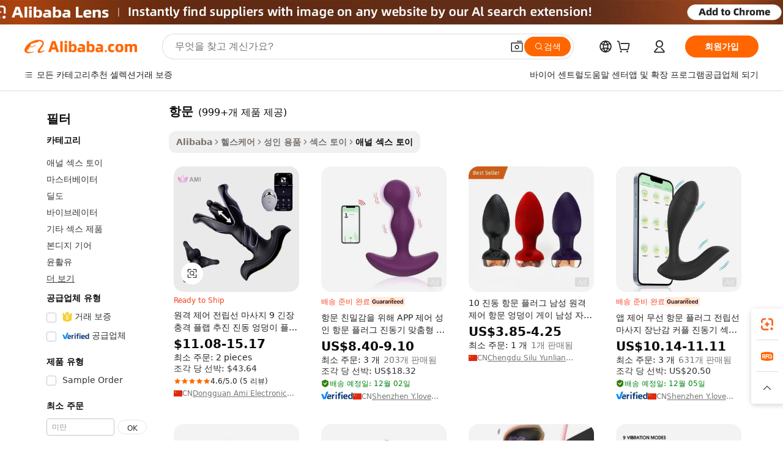

--- FILE ---
content_type: text/html;charset=UTF-8
request_url: https://korean.alibaba.com/g/anal-toys.html
body_size: 109587
content:

<!-- screen_content -->

    <!-- tangram:5410 begin-->
    <!-- tangram:6353 begin-->
    
<!DOCTYPE html>
<html lang="ko" dir="ltr">
  <head>
        <script>
      window.__BB = {
        scene: window.__bb_scene || 'traffic-free-goods'
      };
      window.__BB.BB_CWV_IGNORE = {
          lcp_element: ['#icbu-buyer-pc-top-banner'],
          lcp_url: [],
        };
      window._timing = {}
      window._timing.first_start = Date.now();
      window.needLoginInspiration = Boolean(false);
      // 变量用于标记页面首次可见时间
      let firstVisibleTime = null;
      if (typeof document.hidden !== 'undefined') {
        // 页面首次加载时直接统计
        if (!document.hidden) {
          firstVisibleTime = Date.now();
          window.__BB_timex = 1
        } else {
          // 页面不可见时监听 visibilitychange 事件
          document.addEventListener('visibilitychange', () => {
            if (!document.hidden) {
              firstVisibleTime = Date.now();
              window.__BB_timex = firstVisibleTime - window.performance.timing.navigationStart
              window.__BB.firstVisibleTime = window.__BB_timex
              console.log("Page became visible after "+ window.__BB_timex + " ms");
            }
          }, { once: true });  // 确保只触发一次
        }
      } else {
        console.warn('Page Visibility API is not supported in this browser.');
      }
    </script>
        <meta name="data-spm" content="a2700">
        <meta name="aplus-xplug" content="NONE">
        <meta name="aplus-icbu-disable-umid" content="1">
        <meta name="google-translate-customization" content="9de59014edaf3b99-22e1cf3b5ca21786-g00bb439a5e9e5f8f-f">
    <meta name="yandex-verification" content="25a76ba8e4443bb3" />
    <meta name="msvalidate.01" content="E3FBF0E89B724C30844BF17C59608E8F" />
    <meta name="viewport" content="width=device-width, initial-scale=1.0, maximum-scale=5.0, user-scalable=yes">
        <link rel="preconnect" href="https://s.alicdn.com/" crossorigin>
    <link rel="dns-prefetch" href="https://s.alicdn.com">
                        <link rel="preload" href="https://s.alicdn.com/@g/alilog/??aplus_plugin_icbufront/index.js,mlog/aplus_v2.js" as="script">
        <link rel="preload" href="https://s.alicdn.com/@img/imgextra/i2/O1CN0153JdbU26g4bILVOyC_!!6000000007690-2-tps-418-58.png" as="image">
        <script>
            window.__APLUS_ABRATE__ = {
        perf_group: 'base64cached',
        scene: "traffic-free-goods",
      };
    </script>
    <meta name="aplus-mmstat-timeout" content="15000">
        <meta content="text/html; charset=utf-8" http-equiv="Content-Type">
          <title>사용을위한 항문 자극-Alibaba.com</title>
      <meta name="keywords" content="anal sex toys,anal plug,anal vibrator">
      <meta name="description" content="Alibaba.com에서 자극적이고 에로틱 한 항문로 성생활을 꾸미세요. 이 항문는 남녀 공용이며 감각적 인 섹스 세션을 제공합니다.">
            <meta name="pagetiming-rate" content="9">
      <meta name="pagetiming-resource-rate" content="4">
                    <link rel="canonical" href="https://korean.alibaba.com/g/anal-toys.html">
                              <link rel="alternate" hreflang="fr" href="https://french.alibaba.com/g/anal-toys.html">
                  <link rel="alternate" hreflang="de" href="https://german.alibaba.com/g/anal-toys.html">
                  <link rel="alternate" hreflang="pt" href="https://portuguese.alibaba.com/g/anal-toys.html">
                  <link rel="alternate" hreflang="it" href="https://italian.alibaba.com/g/anal-toys.html">
                  <link rel="alternate" hreflang="es" href="https://spanish.alibaba.com/g/anal-toys.html">
                  <link rel="alternate" hreflang="ru" href="https://russian.alibaba.com/g/anal-toys.html">
                  <link rel="alternate" hreflang="ko" href="https://korean.alibaba.com/g/anal-toys.html">
                  <link rel="alternate" hreflang="ar" href="https://arabic.alibaba.com/g/anal-toys.html">
                  <link rel="alternate" hreflang="ja" href="https://japanese.alibaba.com/g/anal-toys.html">
                  <link rel="alternate" hreflang="tr" href="https://turkish.alibaba.com/g/anal-toys.html">
                  <link rel="alternate" hreflang="th" href="https://thai.alibaba.com/g/anal-toys.html">
                  <link rel="alternate" hreflang="vi" href="https://vietnamese.alibaba.com/g/anal-toys.html">
                  <link rel="alternate" hreflang="nl" href="https://dutch.alibaba.com/g/anal-toys.html">
                  <link rel="alternate" hreflang="he" href="https://hebrew.alibaba.com/g/anal-toys.html">
                  <link rel="alternate" hreflang="id" href="https://indonesian.alibaba.com/g/anal-toys.html">
                  <link rel="alternate" hreflang="hi" href="https://hindi.alibaba.com/g/anal-toys.html">
                  <link rel="alternate" hreflang="en" href="https://www.alibaba.com/showroom/anal-toys.html">
                  <link rel="alternate" hreflang="zh" href="https://chinese.alibaba.com/g/anal-toys.html">
                  <link rel="alternate" hreflang="x-default" href="https://www.alibaba.com/showroom/anal-toys.html">
                                        <script>
      // Aplus 配置自动打点
      var queue = window.goldlog_queue || (window.goldlog_queue = []);
      var tags = ["button", "a", "div", "span", "i", "svg", "input", "li", "tr"];
      queue.push({
        action: 'goldlog.appendMetaInfo',
        arguments: [
          'aplus-auto-exp',
          [
            {
              logkey: '/sc.ug_msite.new_product_exp',
              cssSelector: '[data-spm-exp]',
              props: ["data-spm-exp"],
            }
          ]
        ]
      })
      queue.push({
        action: 'goldlog.setMetaInfo',
        arguments: ['aplus-auto-clk', JSON.stringify(tags.map(tag =>({
          "logkey": "/sc.ug_msite.new_product_clk",
          tag,
          "filter": "data-spm-clk",
          "props": ["data-spm-clk"]
        })))],
      });
    </script>
  </head>
  <div id="icbu-header"><div id="the-new-header" data-version="4.4.0" data-tnh-auto-exp="tnh-expose" data-scenes="search-products" style="position: relative;background-color: #fff;border-bottom: 1px solid #ddd;box-sizing: border-box; font-family:Inter,SF Pro Text,Roboto,Helvetica Neue,Helvetica,Tahoma,Arial,PingFang SC,Microsoft YaHei;"><div style="display: flex;align-items:center;height: 72px;min-width: 1200px;max-width: 1580px;margin: 0 auto;padding: 0 40px;box-sizing: border-box;"><img style="height: 29px; width: 209px;" src="https://s.alicdn.com/@img/imgextra/i2/O1CN0153JdbU26g4bILVOyC_!!6000000007690-2-tps-418-58.png" alt="" /></div><div style="min-width: 1200px;max-width: 1580px;margin: 0 auto;overflow: hidden;font-size: 14px;display: flex;justify-content: space-between;padding: 0 40px;box-sizing: border-box;"><div style="display: flex; align-items: center; justify-content: space-between"><div style="position: relative; height: 36px; padding: 0 28px 0 20px">All categories</div><div style="position: relative; height: 36px; padding-right: 28px">Featured selections</div><div style="position: relative; height: 36px">Trade Assurance</div></div><div style="display: flex; align-items: center; justify-content: space-between"><div style="position: relative; height: 36px; padding-right: 28px">Buyer Central</div><div style="position: relative; height: 36px; padding-right: 28px">Help Center</div><div style="position: relative; height: 36px; padding-right: 28px">Get the app</div><div style="position: relative; height: 36px">Become a supplier</div></div></div></div></div></div>
  <body data-spm="7724857" style="min-height: calc(100vh + 1px)"><script 
id="beacon-aplus"   
src="//s.alicdn.com/@g/alilog/??aplus_plugin_icbufront/index.js,mlog/aplus_v2.js"
exparams="aplus=async&userid=&aplus&ali_beacon_id=&ali_apache_id=&ali_apache_track=&ali_apache_tracktmp=&eagleeye_traceid=2103052617622881934373612e0c7d&ip=3%2e16%2e167%2e117&dmtrack_c={ali%5fresin%5ftrace%3dse%5frst%3dnull%7csp%5fviewtype%3dY%7cset%3d3%7cser%3d1007%7cpageId%3dd5e645a00e3b4ed4b0ab2944acd129de%7cm%5fpageid%3dnull%7cpvmi%3d09a4efeaf8094be99d46f587d50f0a78%7csek%5fsepd%3d%25ED%2595%25AD%25EB%25AC%25B8%7csek%3danal%2btoys%7cse%5fpn%3d1%7cp4pid%3dcc9636b9%2d4de7%2d4e73%2da606%2db611e0f958d9%7csclkid%3dnull%7cforecast%5fpost%5fcate%3dnull%7cseo%5fnew%5fuser%5fflag%3dfalse%7ccategoryId%3d201196203%7cseo%5fsearch%5fmodel%5fupgrade%5fv2%3d2025070801%7cseo%5fmodule%5fcard%5f20240624%3d202406242%7clong%5ftext%5fgoogle%5ftranslate%5fv2%3d2407142%7cseo%5fcontent%5ftd%5fbottom%5ftext%5fupdate%5fkey%3d2025070801%7cseo%5fsearch%5fmodel%5fupgrade%5fv3%3d2025072201%7cseo%5fsearch%5fmodel%5fmulti%5fupgrade%5fv3%3d2025081101%7cdamo%5falt%5freplace%3dnull%7cwap%5fcross%3d2007659%7cwap%5fcs%5faction%3d2005494%7cAPP%5fVisitor%5fActive%3d26705%7cseo%5fshowroom%5fgoods%5fmix%3d2005244%7cseo%5fdefault%5fcached%5flong%5ftext%5ffrom%5fnew%5fkeyword%5fstep%3d2024122502%7cshowroom%5fgeneral%5ftemplate%3d2005292%7cshowroom%5freview%3d20230308%7cwap%5fcs%5ftext%3dnull%7cstructured%5fdata%3d2025052702%7cpc%5fnew%5fheader%3dnull%7cseo%5fmeta%5fcate%5ftemplate%5fv1%3d2025042401%7cseo%5fmeta%5ftd%5fsearch%5fkeyword%5fstep%5fv1%3d2025040999%7cseo%5fshowroom%5fbiz%5fbabablog%3d1%7cshowroom%5fft%5flong%5ftext%5fbaks%3d80802%7cAPP%5fGrowing%5fBuyer%5fHigh%5fIntent%5fActive%3d25488%7cshowroom%5fpc%5fv2019%3d2104%7cAPP%5fProspecting%5fBuyer%3d26712%7ccache%5fcontrol%3d2481986%7cAPP%5fChurned%5fCore%5fBuyer%3d25463%7cseo%5fdefault%5fcached%5flong%5ftext%5fstep%3d24110802%7camp%5flighthouse%5fscore%5fimage%3d19657%7cseo%5fft%5ftranslate%5fgemini%3d25012003%7cwap%5fnode%5fssr%3d2015725%7cdataphant%5fopen%3d27030%7clongtext%5fmulti%5fstyle%5fexpand%5frussian%3d2510142%7cseo%5flongtext%5fgoogle%5fdata%5fsection%3d25021702%7cindustry%5fpopular%5ffloor%3dnull%7cwap%5fad%5fgoods%5fproduct%5finterval%3dnull%7cseo%5fgoods%5fbootom%5fwholesale%5flink%3dnull%7cseo%5fkeyword%5faatest%3d9%7cseo%5fmiddle%5fwholesale%5flink%3dnull%7cft%5flong%5ftext%5fenpand%5fstep2%3d121602%7cseo%5fft%5flongtext%5fexpand%5fstep3%3d25012102%7cseo%5fwap%5fheadercard%3d2006288%7cAPP%5fChurned%5fInactive%5fVisitor%3d25497%7cAPP%5fGrowing%5fBuyer%5fHigh%5fIntent%5fInactive%3d25484%7cseo%5fmeta%5ftd%5fmulti%5fkey%3d2025061801%7ctop%5frecommend%5f20250120%3d202501201%7clongtext%5fmulti%5fstyle%5fexpand%5ffrench%5fcopy%3d25091802%7clongtext%5fmulti%5fstyle%5fexpand%5ffrench%5fcopy%5fcopy%3d25092502%7cseo%5ffloor%5fexp%3dnull%7cseo%5fshowroom%5falgo%5flink%3d17764%7cseo%5fmeta%5ftd%5faib%5fgeneral%5fkey%3d2025091901%7ccountry%5findustry%3d202311033%7cpc%5ffree%5fswitchtosearch%3d2020529%7cshowroom%5fft%5flong%5ftext%5fenpand%5fstep1%3d101102%7cseo%5fshowroom%5fnorel%3dnull%7cplp%5fstyle%5f25%5fpc%3d202505222%7cseo%5fggs%5flayer%3d10011%7cquery%5fmutil%5flang%5ftranslate%3d2025060300%7cAPP%5fChurned%5fBuyer%3d25468%7cstream%5frender%5fperf%5fopt%3d2309181%7cwap%5fgoods%3d2007383%7cseo%5fshowroom%5fsimilar%5f20240614%3d202406142%7cchinese%5fopen%3d6307%7cquery%5fgpt%5ftranslate%3d20240820%7cad%5fproduct%5finterval%3dnull%7camp%5fto%5fpwa%3d2007359%7cplp%5faib%5fmulti%5fai%5fmeta%3d20250401%7cwap%5fsupplier%5fcontent%3dnull%7cpc%5ffree%5frefactoring%3d20220315%7cAPP%5fGrowing%5fBuyer%5fInactive%3d25476%7csso%5foem%5ffloor%3dnull%7cseo%5fpc%5fnew%5fview%5f20240807%3d202408072%7cseo%5fbottom%5ftext%5fentity%5fkey%5fcopy%3d2025062400%7cstream%5frender%3d433763%7cseo%5fmodule%5fcard%5f20240424%3d202404241%7cseo%5ftitle%5freplace%5f20191226%3d5841%7clongtext%5fmulti%5fstyle%5fexpand%3d25090802%7cgoogleweblight%3d6516%7clighthouse%5fbase64%3dnull%7cAPP%5fProspecting%5fBuyer%5fActive%3d26719%7cpc%5fcard%5ffield%3d2025081101%7cad%5fgoods%5fproduct%5finterval%3dnull%7cseo%5fbottom%5fdeep%5fextend%5fkw%5fkey%3d2025071101%7clongtext%5fmulti%5fstyle%5fexpand%5fturkish%3d25102802%7cilink%5fuv%3d20240911%7cwap%5flist%5fwakeup%3d2005832%7ctpp%5fcrosslink%5fpc%3d20205311%7cseo%5ftop%5fbooth%3d18501%7cAPP%5fGrowing%5fBuyer%5fLess%5fActive%3d25471%7cseo%5fsearch%5fmodel%5fupgrade%5frank%3d2025092400%7cgoodslayer%3d7977%7cft%5flong%5ftext%5ftranslate%5fexpand%5fstep1%3d24110802%7cspeculation%3d2025091500%7cseo%5fheaderstyle%5ftraffic%5fkey%5fv1%3d2025072100%7ccrosslink%5fswitch%3d2008141%7cp4p%5foutline%3d20240328%7cseo%5fmeta%5ftd%5faib%5fv2%5fkey%3d2025091800%7crts%5fmulti%3d2008404%7cAPP%5fVisitor%5fLess%5fActive%3d26698%7cplp%5fstyle%5f25%3d202505192%7ccdn%5fvm%3d2007368%7cwap%5fad%5fproduct%5finterval%3dnull%7cseo%5fsearch%5fmodel%5fmulti%5fupgrade%5frank%3d2025092400%7cpc%5fcard%5fshare%3d2025081201%7cAPP%5fGrowing%5fBuyer%5fHigh%5fIntent%5fLess%5fActive%3d25480%7cgoods%5ftitle%5fsubstitute%3d9618%7cwap%5fscreen%5fexp%3d2025081400%7creact%5fheader%5ftest%3d202502182%7cpc%5fcs%5fcolor%3d2005788%7cshowroom%5fft%5flong%5ftext%5ftest%3d72502%7cone%5ftap%5flogin%5fABTest%3d202308153%7cseo%5fhyh%5fshow%5ftags%3d9867%7cplp%5fstructured%5fdata%3d2508182%7cguide%5fdelete%3d2008526%7cseo%5findustry%5ftemplate%3dnull%7cseo%5fmeta%5ftd%5fmulti%5fes%5fkey%3d2025073101%7cseo%5fbottom%5ftext%5fentities%5fembedding%5fkey%5fv2%3d2025082002%7cseo%5fshowroom%5fdata%5fmix%3d19888%7csso%5ftop%5franking%5ffloor%3d20031%7cseo%5ftd%5fdeep%5fupgrade%5fkey%5fv3%3d2025081101%7cshowroom%5fto%5frts%5flink%3d2008480%7ccountrysearch%5ftest%3dnull%7cshowroom%5flist%5fnew%5farrival%3d2811002%7cchannel%5famp%5fto%5fpwa%3dnull%7cseo%5fmulti%5fstyles%5flong%5ftext%3d2503172%7cseo%5fmeta%5ftext%5fmutli%5fcate%5ftemplate%5fv1%3d2025080800%7cseo%5fdefault%5fcached%5fmutil%5flong%5ftext%5fstep%3d24110436%7cseo%5faction%5fpoint%5ftype%3d22823%7cseo%5faib%5ftd%5flaunch%5f20240828%5fcopy%3d202408282%7cseo%5fshowroom%5fwholesale%5flink%3dnull%7cseo%5fperf%5fimprove%3d2023999%7cseo%5fwap%5flist%5fbounce%5f01%3d2063%7cseo%5fwap%5flist%5fbounce%5f02%3d2128%7cAPP%5fGrowing%5fBuyer%5fActive%3d25492%7cbest%5fselling%5ftd%5fexper%3d2510142%7cvideolayer%3dnull%7cvideo%5fplay%3dnull%7cAPP%5fChurned%5fMember%5fInactive%3d25501%7cseo%5fgoogle%5fnew%5fstruct%3d438326%7ctpp%5ftrace%3dseoKeyword%2dseoKeyword%5fv3%2dbase%2dORIGINAL}&pageid=0310a77521030d681762288193&hn=ensearchweb033003013104%2erg%2dus%2deast%2eus68&asid=AQAAAABBYgppWduTTQAAAAB4gErqXwjhKg==&treq=&tres=" async>
</script>
            <style>body{background-color:white;}.no-scrollbar.il-sticky.il-top-0.il-max-h-\[100vh\].il-w-\[200px\].il-flex-shrink-0.il-flex-grow-0.il-overflow-y-scroll{background-color:#FFF;padding-left:12px}</style>
                    <!-- tangram:7429 begin-->
<!--  -->
 <style>
   @keyframes il-spin {
     to {
       transform: rotate(360deg);
     }
   }
   @keyframes il-pulse {
     50% {
       opacity: 0.5;
     }
   }
   .traffic-card-gallery {display: flex;position: relative;flex-direction: column;justify-content: flex-start;border-radius: 0.5rem;background-color: #fff;padding: 0.5rem 0.5rem 1rem;overflow: hidden;font-size: 0.75rem;line-height: 1rem;}
   .traffic-card-list {display: flex;position: relative;flex-direction: row;justify-content: flex-start;border-bottom-width: 1px;background-color: #fff;padding: 1rem;height: 292px;overflow: hidden;font-size: 0.75rem;line-height: 1rem;}
   .product-price {
     b {
       font-size: 22px;
     }
   }
   .skel-loading {
       animation: il-pulse 2s cubic-bezier(0.4, 0, 0.6, 1) infinite;background-color: hsl(60, 4.8%, 95.9%);
   }
 </style>
<div id="first-cached-card">
  <div style="box-sizing:border-box;display: flex;position: absolute;left: 0;right: 0;margin: 0 auto;z-index: 1;min-width: 1200px;max-width: 1580px;padding: 0.75rem 3.25rem 0;pointer-events: none;">
    <!--页面左侧区域-->
    <div style="width: 200px;padding-top: 1rem;padding-left:12px; background-color: #fff;border-radius: 0.25rem">
      <div class="skel-loading" style="height: 1.5rem;width: 50%;border-radius: 0.25rem;"></div>
      <div style="margin-top: 1rem;margin-bottom: 1rem;">
        <div class="skel-loading" style="height: 1rem;width: calc(100% * 5 / 6);"></div>
        <div
          class="skel-loading"
          style="margin-top: 1rem;height: 1rem;width: calc(100% * 8 / 12);"
        ></div>
        <div class="skel-loading" style="margin-top: 1rem;height: 1rem;width: 75%;"></div>
        <div
          class="skel-loading"
          style="margin-top: 1rem;height: 1rem;width: calc(100% * 7 / 12);"
        ></div>
      </div>
      <div class="skel-loading" style="height: 1.5rem;width: 50%;border-radius: 0.25rem;"></div>
      <div style="margin-top: 1rem;margin-bottom: 1rem;">
        <div class="skel-loading" style="height: 1rem;width: calc(100% * 5 / 6);"></div>
        <div
          class="skel-loading"
          style="margin-top: 1rem;height: 1rem;width: calc(100% * 8 / 12);"
        ></div>
        <div class="skel-loading" style="margin-top: 1rem;height: 1rem;width: 75%;"></div>
        <div
          class="skel-loading"
          style="margin-top: 1rem;height: 1rem;width: calc(100% * 7 / 12);"
        ></div>
      </div>
      <div class="skel-loading" style="height: 1.5rem;width: 50%;border-radius: 0.25rem;"></div>
      <div style="margin-top: 1rem;margin-bottom: 1rem;">
        <div class="skel-loading" style="height: 1rem;width: calc(100% * 5 / 6);"></div>
        <div
          class="skel-loading"
          style="margin-top: 1rem;height: 1rem;width: calc(100% * 8 / 12);"
        ></div>
        <div class="skel-loading" style="margin-top: 1rem;height: 1rem;width: 75%;"></div>
        <div
          class="skel-loading"
          style="margin-top: 1rem;height: 1rem;width: calc(100% * 7 / 12);"
        ></div>
      </div>
      <div class="skel-loading" style="height: 1.5rem;width: 50%;border-radius: 0.25rem;"></div>
      <div style="margin-top: 1rem;margin-bottom: 1rem;">
        <div class="skel-loading" style="height: 1rem;width: calc(100% * 5 / 6);"></div>
        <div
          class="skel-loading"
          style="margin-top: 1rem;height: 1rem;width: calc(100% * 8 / 12);"
        ></div>
        <div class="skel-loading" style="margin-top: 1rem;height: 1rem;width: 75%;"></div>
        <div
          class="skel-loading"
          style="margin-top: 1rem;height: 1rem;width: calc(100% * 7 / 12);"
        ></div>
      </div>
      <div class="skel-loading" style="height: 1.5rem;width: 50%;border-radius: 0.25rem;"></div>
      <div style="margin-top: 1rem;margin-bottom: 1rem;">
        <div class="skel-loading" style="height: 1rem;width: calc(100% * 5 / 6);"></div>
        <div
          class="skel-loading"
          style="margin-top: 1rem;height: 1rem;width: calc(100% * 8 / 12);"
        ></div>
        <div class="skel-loading" style="margin-top: 1rem;height: 1rem;width: 75%;"></div>
        <div
          class="skel-loading"
          style="margin-top: 1rem;height: 1rem;width: calc(100% * 7 / 12);"
        ></div>
      </div>
      <div class="skel-loading" style="height: 1.5rem;width: 50%;border-radius: 0.25rem;"></div>
      <div style="margin-top: 1rem;margin-bottom: 1rem;">
        <div class="skel-loading" style="height: 1rem;width: calc(100% * 5 / 6);"></div>
        <div
          class="skel-loading"
          style="margin-top: 1rem;height: 1rem;width: calc(100% * 8 / 12);"
        ></div>
        <div class="skel-loading" style="margin-top: 1rem;height: 1rem;width: 75%;"></div>
        <div
          class="skel-loading"
          style="margin-top: 1rem;height: 1rem;width: calc(100% * 7 / 12);"
        ></div>
      </div>
    </div>
    <!--页面主体区域-->
    <div style="flex: 1 1 0%; overflow: hidden;padding: 0.5rem 0.5rem 0.5rem 1.5rem">
      <div style="height: 1.25rem;margin-bottom: 1rem;"></div>
      <!-- keywords -->
      <div style="margin-bottom: 1rem;height: 1.75rem;font-weight: 700;font-size: 1.25rem;line-height: 1.75rem;"></div>
      <!-- longtext -->
            <div style="width: calc(25% - 0.9rem);pointer-events: auto">
        <div class="traffic-card-gallery">
          <!-- ProductImage -->
          <a href="//www.alibaba.com/product-detail/Remote-Control-Prostate-Massager-9-Tension_1601584169638.html" target="_blank" style="position: relative;margin-bottom: 0.5rem;aspect-ratio: 1;overflow: hidden;border-radius: 0.5rem;">
            <div style="display: flex; overflow: hidden">
              <div style="position: relative;margin: 0;width: 100%;min-width: 0;flex-shrink: 0;flex-grow: 0;flex-basis: 100%;padding: 0;">
                <img style="position: relative; aspect-ratio: 1; width: 100%" src="[data-uri]" loading="eager" />
                <div style="position: absolute;left: 0;bottom: 0;right: 0;top: 0;background-color: #000;opacity: 0.05;"></div>
              </div>
            </div>
          </a>
          <div style="display: flex;flex: 1 1 0%;flex-direction: column;justify-content: space-between;">
            <div>
              <a class="skel-loading" style="margin-top: 0.5rem;display:inline-block;width:100%;height:1rem;" href="//www.alibaba.com/product-detail/Remote-Control-Prostate-Massager-9-Tension_1601584169638.html" target="_blank"></a>
              <a class="skel-loading" style="margin-top: 0.125rem;display:inline-block;width:100%;height:1rem;" href="//www.alibaba.com/product-detail/Remote-Control-Prostate-Massager-9-Tension_1601584169638.html" target="_blank"></a>
              <div class="skel-loading" style="margin-top: 0.25rem;height:1.625rem;width:75%"></div>
              <div class="skel-loading" style="margin-top: 0.5rem;height: 1rem;width:50%"></div>
              <div class="skel-loading" style="margin-top:0.25rem;height:1rem;width:25%"></div>
            </div>
          </div>

        </div>
      </div>

    </div>
  </div>
</div>
<!-- tangram:7429 end-->
            <style>
.component-left-filter-callback{display:flex;position:relative;margin-top:10px;height:1200px}.component-left-filter-callback img{width:200px}.component-left-filter-callback i{position:absolute;top:5%;left:50%}.related-search-wrapper{padding:.5rem;--tw-bg-opacity: 1;background-color:#fff;background-color:rgba(255,255,255,var(--tw-bg-opacity, 1));border-width:1px;border-color:var(--input)}.related-search-wrapper .related-search-box{margin:12px 16px}.related-search-wrapper .related-search-box .related-search-title{display:inline;float:start;color:#666;word-wrap:break-word;margin-right:12px;width:13%}.related-search-wrapper .related-search-box .related-search-content{display:flex;flex-wrap:wrap}.related-search-wrapper .related-search-box .related-search-content .related-search-link{margin-right:12px;width:23%;overflow:hidden;color:#666;text-overflow:ellipsis;white-space:nowrap}.product-title img{margin-right:.5rem;display:inline-block;height:1rem;vertical-align:sub}.similar-icon{position:absolute;bottom:12px;z-index:2;right:12px}.supplier-container{border-radius:4px}.supplier-container .supplier-tag-popup__content_new{width:340px;border-radius:4px;position:relative;background-color:#fff}.supplier-container .supplier-tag-popup__content_new .supplier-tag-popup__content_info{padding-left:16px;padding-right:16px;padding-bottom:23px}.supplier-container .supplier-tag-popup__content_new .supplier_bg{background-image:url(https://img.alicdn.com/imgextra/i1/O1CN01s0YrF21mmg0LhuUkT_!!6000000004997-0-tps-696-96.jpg)}.supplier-container .supplier-tag-popup__content_new .supplierpro_bg{background-image:url(https://img.alicdn.com/imgextra/i3/O1CN01kLlES81cg8BmxJ4dv_!!6000000003629-0-tps-348-48.jpg)}.supplier-container .supplier-tag-popup__content_new .supplier-tag-popup__content_bg{background-size:100% 45px;background-repeat:no-repeat;height:89px;border-radius:4px 4px 0 0;position:relative;background-color:#e6f2fe}.supplier-container .supplier-tag-popup__content_new .supplier-tag-popup__content_country{background:linear-gradient(to top,#fff,#fff0)!important;position:absolute;bottom:0;width:100%;min-height:40px;padding:0 16px;word-break:break-all}.supplier-container .supplier-tag-popup__content_new .supplier-tag-popup__content_icon{position:absolute;max-width:143px;inset:12px 0 0;margin:auto}.supplier-container .supplier-tag-popup__content_new .supplier-tag-popup__content_title{position:relative;height:32px;width:132px;border-radius:0 0 8px 8px;left:50%;margin-left:-66px}.supplier-container .supplier-tag-popup__content_new .vf-productAuthTag{margin-bottom:18px}.supplier-container .supplier-tag-popup__content_new .vf-productAuthTagList{margin-top:8px}.supplier-container .supplier-tag-popup__content_new .vf-productAuthTagList-tag{margin-top:14px}.supplier-container .supplier-tag-popup__content_new .vf-productAuthTagList-img{height:14px;width:14px;margin-right:5px}.supplier-container .supplier-tag-popup__content_new .vf-productAuthTag-img{height:30px;width:30px;margin-right:5px}.supplier-container .supplier-tag-popup__content_new .vf-verified-information,.supplier-container .supplier-tag-popup__content_new .vf-verified-information_gs{font-size:14px;color:#007ffc;text-align:left;margin-bottom:16px;display:inline-block}.supplier-container .supplier-tag-popup__content_new .vf-verified-note{color:#999;text-align:left;line-height:16px;font-size:12px}.supplier-container .over-popupContent{padding:0;border-width:0}.supplier-container .supplier-tag-popup__content_ggs{background-color:#fff}.supplier-container .supplier-tag-popup__content_ggs .supplier-tag-popup__content_ggs_name{font-size:14px;color:#333;margin-bottom:8px;width:100%;word-break:break-all}.supplier-container .vf-item-country{margin-top:9px;font-size:14px}.supplier-container .vf-supplierCountry{padding:0 5px;font-size:12px;height:16px;line-height:17px;display:inline-block;color:#53647a;font-weight:700;border-radius:3px;text-align:center;background-color:#f5f5f5;white-space:nowrap;margin-right:4px}.supplier-container .supplier-tag-popup__content_href{font-size:14px;color:#333;text-decoration:underline;display:inline-block;font-weight:700;margin-top:7px}.supplier-container .vf-supplierTRS{transform:scale(.83);display:inline-block}.supplier-container .vf-verified-information_gs{margin-top:16px;display:inline-block}.supplier-container .vf-supplier{display:inline-block;padding-left:3px}.product-title img,.product-tag img{margin-right:.25rem;display:inline-block;height:1rem;vertical-align:sub}.product-price b{font-size:22px}.similar-icon{position:absolute;right:12px;bottom:12px;z-index:2}.supplier-container .supplier-tag-popup__content_new .supplier-tag-popup__content_bg{background-color:transparent}.vf-productAuthTagList{display:flex}.rfq-card{display:inline-block;position:relative;box-sizing:border-box;margin-bottom:36px}.rfq-card .rfq-card-content{display:flex;position:relative;flex-direction:column;align-items:flex-start;background-size:cover;background-color:#fff;padding:12px;width:100%;height:100%}.rfq-card .rfq-card-content .rfq-card-icon{margin-top:50px}.rfq-card .rfq-card-content .rfq-card-icon img{width:45px}.rfq-card .rfq-card-content .rfq-card-top-title{margin-top:14px;color:#222;font-weight:400;font-size:16px}.rfq-card .rfq-card-content .rfq-card-title{margin-top:24px;color:#333;font-weight:800;font-size:20px}.rfq-card .rfq-card-content .rfq-card-input-box{margin-top:24px;width:100%}.rfq-card .rfq-card-content .rfq-card-input-box textarea{box-sizing:border-box;border:1px solid #ddd;border-radius:4px;background-color:#fff;padding:9px 12px;width:100%;height:88px;resize:none;color:#666;font-weight:400;font-size:13px;font-family:inherit}.rfq-card .rfq-card-content .rfq-card-button{margin-top:24px;border:1px solid #666;border-radius:16px;background-color:#fff;width:67%;color:#000;font-weight:700;font-size:14px;line-height:30px;text-align:center}[data-modulename^=ProductList-] div{contain-intrinsic-size:auto 500px}.traffic-card-gallery:hover{--tw-shadow: 0px 2px 6px 2px rgba(0,0,0,.12157);--tw-shadow-colored: 0px 2px 6px 2px var(--tw-shadow-color);box-shadow:0 0 #0000,0 0 #0000,0 2px 6px 2px #0000001f;box-shadow:var(--tw-ring-offset-shadow, 0 0 rgba(0,0,0,0)),var(--tw-ring-shadow, 0 0 rgba(0,0,0,0)),var(--tw-shadow);z-index:10}.traffic-card-gallery{position:relative;display:flex;flex-direction:column;justify-content:flex-start;overflow:hidden;border-radius:.75rem;--tw-bg-opacity: 1;background-color:#fff;background-color:rgba(255,255,255,var(--tw-bg-opacity, 1));padding:.5rem;font-size:.75rem;line-height:1rem}.traffic-card-list{position:relative;display:flex;height:292px;flex-direction:row;justify-content:flex-start;overflow:hidden;border-bottom-width:1px;--tw-bg-opacity: 1;background-color:#fff;background-color:rgba(255,255,255,var(--tw-bg-opacity, 1));padding:1rem;font-size:.75rem;line-height:1rem}.traffic-card-g-industry:hover{--tw-shadow: 0 0 10px rgba(0,0,0,.1);--tw-shadow-colored: 0 0 10px var(--tw-shadow-color);box-shadow:0 0 #0000,0 0 #0000,0 0 10px #0000001a;box-shadow:var(--tw-ring-offset-shadow, 0 0 rgba(0,0,0,0)),var(--tw-ring-shadow, 0 0 rgba(0,0,0,0)),var(--tw-shadow)}.traffic-card-g-industry{position:relative;border-radius:var(--radius);--tw-bg-opacity: 1;background-color:#fff;background-color:rgba(255,255,255,var(--tw-bg-opacity, 1));padding:1.25rem .75rem .75rem;font-size:.875rem;line-height:1.25rem}.module-filter-section-wrapper{max-height:none!important;overflow-x:hidden}*,:before,:after{--tw-border-spacing-x: 0;--tw-border-spacing-y: 0;--tw-translate-x: 0;--tw-translate-y: 0;--tw-rotate: 0;--tw-skew-x: 0;--tw-skew-y: 0;--tw-scale-x: 1;--tw-scale-y: 1;--tw-pan-x: ;--tw-pan-y: ;--tw-pinch-zoom: ;--tw-scroll-snap-strictness: proximity;--tw-gradient-from-position: ;--tw-gradient-via-position: ;--tw-gradient-to-position: ;--tw-ordinal: ;--tw-slashed-zero: ;--tw-numeric-figure: ;--tw-numeric-spacing: ;--tw-numeric-fraction: ;--tw-ring-inset: ;--tw-ring-offset-width: 0px;--tw-ring-offset-color: #fff;--tw-ring-color: rgba(59, 130, 246, .5);--tw-ring-offset-shadow: 0 0 rgba(0,0,0,0);--tw-ring-shadow: 0 0 rgba(0,0,0,0);--tw-shadow: 0 0 rgba(0,0,0,0);--tw-shadow-colored: 0 0 rgba(0,0,0,0);--tw-blur: ;--tw-brightness: ;--tw-contrast: ;--tw-grayscale: ;--tw-hue-rotate: ;--tw-invert: ;--tw-saturate: ;--tw-sepia: ;--tw-drop-shadow: ;--tw-backdrop-blur: ;--tw-backdrop-brightness: ;--tw-backdrop-contrast: ;--tw-backdrop-grayscale: ;--tw-backdrop-hue-rotate: ;--tw-backdrop-invert: ;--tw-backdrop-opacity: ;--tw-backdrop-saturate: ;--tw-backdrop-sepia: ;--tw-contain-size: ;--tw-contain-layout: ;--tw-contain-paint: ;--tw-contain-style: }::backdrop{--tw-border-spacing-x: 0;--tw-border-spacing-y: 0;--tw-translate-x: 0;--tw-translate-y: 0;--tw-rotate: 0;--tw-skew-x: 0;--tw-skew-y: 0;--tw-scale-x: 1;--tw-scale-y: 1;--tw-pan-x: ;--tw-pan-y: ;--tw-pinch-zoom: ;--tw-scroll-snap-strictness: proximity;--tw-gradient-from-position: ;--tw-gradient-via-position: ;--tw-gradient-to-position: ;--tw-ordinal: ;--tw-slashed-zero: ;--tw-numeric-figure: ;--tw-numeric-spacing: ;--tw-numeric-fraction: ;--tw-ring-inset: ;--tw-ring-offset-width: 0px;--tw-ring-offset-color: #fff;--tw-ring-color: rgba(59, 130, 246, .5);--tw-ring-offset-shadow: 0 0 rgba(0,0,0,0);--tw-ring-shadow: 0 0 rgba(0,0,0,0);--tw-shadow: 0 0 rgba(0,0,0,0);--tw-shadow-colored: 0 0 rgba(0,0,0,0);--tw-blur: ;--tw-brightness: ;--tw-contrast: ;--tw-grayscale: ;--tw-hue-rotate: ;--tw-invert: ;--tw-saturate: ;--tw-sepia: ;--tw-drop-shadow: ;--tw-backdrop-blur: ;--tw-backdrop-brightness: ;--tw-backdrop-contrast: ;--tw-backdrop-grayscale: ;--tw-backdrop-hue-rotate: ;--tw-backdrop-invert: ;--tw-backdrop-opacity: ;--tw-backdrop-saturate: ;--tw-backdrop-sepia: ;--tw-contain-size: ;--tw-contain-layout: ;--tw-contain-paint: ;--tw-contain-style: }*,:before,:after{box-sizing:border-box;border-width:0;border-style:solid;border-color:#e5e7eb}:before,:after{--tw-content: ""}html,:host{line-height:1.5;-webkit-text-size-adjust:100%;-moz-tab-size:4;-o-tab-size:4;tab-size:4;font-family:ui-sans-serif,system-ui,-apple-system,Segoe UI,Roboto,Ubuntu,Cantarell,Noto Sans,sans-serif,"Apple Color Emoji","Segoe UI Emoji",Segoe UI Symbol,"Noto Color Emoji";font-feature-settings:normal;font-variation-settings:normal;-webkit-tap-highlight-color:transparent}body{margin:0;line-height:inherit}hr{height:0;color:inherit;border-top-width:1px}abbr:where([title]){text-decoration:underline;-webkit-text-decoration:underline dotted;text-decoration:underline dotted}h1,h2,h3,h4,h5,h6{font-size:inherit;font-weight:inherit}a{color:inherit;text-decoration:inherit}b,strong{font-weight:bolder}code,kbd,samp,pre{font-family:ui-monospace,SFMono-Regular,Menlo,Monaco,Consolas,Liberation Mono,Courier New,monospace;font-feature-settings:normal;font-variation-settings:normal;font-size:1em}small{font-size:80%}sub,sup{font-size:75%;line-height:0;position:relative;vertical-align:baseline}sub{bottom:-.25em}sup{top:-.5em}table{text-indent:0;border-color:inherit;border-collapse:collapse}button,input,optgroup,select,textarea{font-family:inherit;font-feature-settings:inherit;font-variation-settings:inherit;font-size:100%;font-weight:inherit;line-height:inherit;letter-spacing:inherit;color:inherit;margin:0;padding:0}button,select{text-transform:none}button,input:where([type=button]),input:where([type=reset]),input:where([type=submit]){-webkit-appearance:button;background-color:transparent;background-image:none}:-moz-focusring{outline:auto}:-moz-ui-invalid{box-shadow:none}progress{vertical-align:baseline}::-webkit-inner-spin-button,::-webkit-outer-spin-button{height:auto}[type=search]{-webkit-appearance:textfield;outline-offset:-2px}::-webkit-search-decoration{-webkit-appearance:none}::-webkit-file-upload-button{-webkit-appearance:button;font:inherit}summary{display:list-item}blockquote,dl,dd,h1,h2,h3,h4,h5,h6,hr,figure,p,pre{margin:0}fieldset{margin:0;padding:0}legend{padding:0}ol,ul,menu{list-style:none;margin:0;padding:0}dialog{padding:0}textarea{resize:vertical}input::-moz-placeholder,textarea::-moz-placeholder{opacity:1;color:#9ca3af}input::placeholder,textarea::placeholder{opacity:1;color:#9ca3af}button,[role=button]{cursor:pointer}:disabled{cursor:default}img,svg,video,canvas,audio,iframe,embed,object{display:block;vertical-align:middle}img,video{max-width:100%;height:auto}[hidden]:where(:not([hidden=until-found])){display:none}:root{--background: hsl(0, 0%, 100%);--foreground: hsl(20, 14.3%, 4.1%);--card: hsl(0, 0%, 100%);--card-foreground: hsl(20, 14.3%, 4.1%);--popover: hsl(0, 0%, 100%);--popover-foreground: hsl(20, 14.3%, 4.1%);--primary: hsl(24, 100%, 50%);--primary-foreground: hsl(60, 9.1%, 97.8%);--secondary: hsl(60, 4.8%, 95.9%);--secondary-foreground: #333;--muted: hsl(60, 4.8%, 95.9%);--muted-foreground: hsl(25, 5.3%, 44.7%);--accent: hsl(60, 4.8%, 95.9%);--accent-foreground: hsl(24, 9.8%, 10%);--destructive: hsl(0, 84.2%, 60.2%);--destructive-foreground: hsl(60, 9.1%, 97.8%);--border: hsl(20, 5.9%, 90%);--input: hsl(20, 5.9%, 90%);--ring: hsl(24.6, 95%, 53.1%);--radius: 1rem}.dark{--background: hsl(20, 14.3%, 4.1%);--foreground: hsl(60, 9.1%, 97.8%);--card: hsl(20, 14.3%, 4.1%);--card-foreground: hsl(60, 9.1%, 97.8%);--popover: hsl(20, 14.3%, 4.1%);--popover-foreground: hsl(60, 9.1%, 97.8%);--primary: hsl(20.5, 90.2%, 48.2%);--primary-foreground: hsl(60, 9.1%, 97.8%);--secondary: hsl(12, 6.5%, 15.1%);--secondary-foreground: hsl(60, 9.1%, 97.8%);--muted: hsl(12, 6.5%, 15.1%);--muted-foreground: hsl(24, 5.4%, 63.9%);--accent: hsl(12, 6.5%, 15.1%);--accent-foreground: hsl(60, 9.1%, 97.8%);--destructive: hsl(0, 72.2%, 50.6%);--destructive-foreground: hsl(60, 9.1%, 97.8%);--border: hsl(12, 6.5%, 15.1%);--input: hsl(12, 6.5%, 15.1%);--ring: hsl(20.5, 90.2%, 48.2%)}*{border-color:#e7e5e4;border-color:var(--border)}body{background-color:#fff;background-color:var(--background);color:#0c0a09;color:var(--foreground)}.il-sr-only{position:absolute;width:1px;height:1px;padding:0;margin:-1px;overflow:hidden;clip:rect(0,0,0,0);white-space:nowrap;border-width:0}.il-invisible{visibility:hidden}.il-fixed{position:fixed}.il-absolute{position:absolute}.il-relative{position:relative}.il-sticky{position:sticky}.il-inset-0{inset:0}.il--bottom-12{bottom:-3rem}.il--top-12{top:-3rem}.il-bottom-0{bottom:0}.il-bottom-2{bottom:.5rem}.il-bottom-3{bottom:.75rem}.il-bottom-4{bottom:1rem}.il-end-0{right:0}.il-end-2{right:.5rem}.il-end-3{right:.75rem}.il-end-4{right:1rem}.il-left-0{left:0}.il-left-3{left:.75rem}.il-right-0{right:0}.il-right-2{right:.5rem}.il-right-3{right:.75rem}.il-start-0{left:0}.il-start-1\/2{left:50%}.il-start-2{left:.5rem}.il-start-3{left:.75rem}.il-start-\[50\%\]{left:50%}.il-top-0{top:0}.il-top-1\/2{top:50%}.il-top-16{top:4rem}.il-top-4{top:1rem}.il-top-\[50\%\]{top:50%}.il-z-10{z-index:10}.il-z-50{z-index:50}.il-z-\[9999\]{z-index:9999}.il-col-span-4{grid-column:span 4 / span 4}.il-m-0{margin:0}.il-m-3{margin:.75rem}.il-m-auto{margin:auto}.il-mx-auto{margin-left:auto;margin-right:auto}.il-my-3{margin-top:.75rem;margin-bottom:.75rem}.il-my-5{margin-top:1.25rem;margin-bottom:1.25rem}.il-my-auto{margin-top:auto;margin-bottom:auto}.\!il-mb-4{margin-bottom:1rem!important}.il--mt-4{margin-top:-1rem}.il-mb-0{margin-bottom:0}.il-mb-1{margin-bottom:.25rem}.il-mb-2{margin-bottom:.5rem}.il-mb-3{margin-bottom:.75rem}.il-mb-4{margin-bottom:1rem}.il-mb-5{margin-bottom:1.25rem}.il-mb-6{margin-bottom:1.5rem}.il-mb-8{margin-bottom:2rem}.il-mb-\[-0\.75rem\]{margin-bottom:-.75rem}.il-mb-\[0\.125rem\]{margin-bottom:.125rem}.il-me-1{margin-right:.25rem}.il-me-2{margin-right:.5rem}.il-me-3{margin-right:.75rem}.il-me-auto{margin-right:auto}.il-mr-1{margin-right:.25rem}.il-mr-2{margin-right:.5rem}.il-ms-1{margin-left:.25rem}.il-ms-4{margin-left:1rem}.il-ms-5{margin-left:1.25rem}.il-ms-8{margin-left:2rem}.il-ms-\[\.375rem\]{margin-left:.375rem}.il-ms-auto{margin-left:auto}.il-mt-0{margin-top:0}.il-mt-0\.5{margin-top:.125rem}.il-mt-1{margin-top:.25rem}.il-mt-2{margin-top:.5rem}.il-mt-3{margin-top:.75rem}.il-mt-4{margin-top:1rem}.il-mt-6{margin-top:1.5rem}.il-line-clamp-1{overflow:hidden;display:-webkit-box;-webkit-box-orient:vertical;-webkit-line-clamp:1}.il-line-clamp-2{overflow:hidden;display:-webkit-box;-webkit-box-orient:vertical;-webkit-line-clamp:2}.il-line-clamp-6{overflow:hidden;display:-webkit-box;-webkit-box-orient:vertical;-webkit-line-clamp:6}.il-inline-block{display:inline-block}.il-inline{display:inline}.il-flex{display:flex}.il-inline-flex{display:inline-flex}.il-grid{display:grid}.il-aspect-square{aspect-ratio:1 / 1}.il-size-5{width:1.25rem;height:1.25rem}.il-h-1{height:.25rem}.il-h-10{height:2.5rem}.il-h-11{height:2.75rem}.il-h-20{height:5rem}.il-h-24{height:6rem}.il-h-3\.5{height:.875rem}.il-h-4{height:1rem}.il-h-40{height:10rem}.il-h-5{height:1.25rem}.il-h-6{height:1.5rem}.il-h-8{height:2rem}.il-h-9{height:2.25rem}.il-h-\[150px\]{height:150px}.il-h-\[152px\]{height:152px}.il-h-\[18\.25rem\]{height:18.25rem}.il-h-\[292px\]{height:292px}.il-h-\[600px\]{height:600px}.il-h-auto{height:auto}.il-h-fit{height:-moz-fit-content;height:fit-content}.il-h-full{height:100%}.il-h-screen{height:100vh}.il-max-h-\[100vh\]{max-height:100vh}.il-w-1\/2{width:50%}.il-w-10{width:2.5rem}.il-w-10\/12{width:83.333333%}.il-w-4{width:1rem}.il-w-6{width:1.5rem}.il-w-64{width:16rem}.il-w-7\/12{width:58.333333%}.il-w-72{width:18rem}.il-w-8{width:2rem}.il-w-8\/12{width:66.666667%}.il-w-9{width:2.25rem}.il-w-9\/12{width:75%}.il-w-\[200px\]{width:200px}.il-w-\[84px\]{width:84px}.il-w-fit{width:-moz-fit-content;width:fit-content}.il-w-full{width:100%}.il-w-screen{width:100vw}.il-min-w-0{min-width:0px}.il-min-w-3{min-width:.75rem}.il-min-w-\[1200px\]{min-width:1200px}.il-max-w-\[1000px\]{max-width:1000px}.il-max-w-\[1580px\]{max-width:1580px}.il-max-w-full{max-width:100%}.il-max-w-lg{max-width:32rem}.il-flex-1{flex:1 1 0%}.il-flex-shrink-0,.il-shrink-0{flex-shrink:0}.il-flex-grow-0,.il-grow-0{flex-grow:0}.il-basis-24{flex-basis:6rem}.il-basis-full{flex-basis:100%}.il-origin-\[--radix-tooltip-content-transform-origin\]{transform-origin:var(--radix-tooltip-content-transform-origin)}.il--translate-x-1\/2{--tw-translate-x: -50%;transform:translate(-50%,var(--tw-translate-y)) rotate(var(--tw-rotate)) skew(var(--tw-skew-x)) skewY(var(--tw-skew-y)) scaleX(var(--tw-scale-x)) scaleY(var(--tw-scale-y));transform:translate(var(--tw-translate-x),var(--tw-translate-y)) rotate(var(--tw-rotate)) skew(var(--tw-skew-x)) skewY(var(--tw-skew-y)) scaleX(var(--tw-scale-x)) scaleY(var(--tw-scale-y))}.il--translate-y-1\/2{--tw-translate-y: -50%;transform:translate(var(--tw-translate-x),-50%) rotate(var(--tw-rotate)) skew(var(--tw-skew-x)) skewY(var(--tw-skew-y)) scaleX(var(--tw-scale-x)) scaleY(var(--tw-scale-y));transform:translate(var(--tw-translate-x),var(--tw-translate-y)) rotate(var(--tw-rotate)) skew(var(--tw-skew-x)) skewY(var(--tw-skew-y)) scaleX(var(--tw-scale-x)) scaleY(var(--tw-scale-y))}.il-translate-x-\[-50\%\]{--tw-translate-x: -50%;transform:translate(-50%,var(--tw-translate-y)) rotate(var(--tw-rotate)) skew(var(--tw-skew-x)) skewY(var(--tw-skew-y)) scaleX(var(--tw-scale-x)) scaleY(var(--tw-scale-y));transform:translate(var(--tw-translate-x),var(--tw-translate-y)) rotate(var(--tw-rotate)) skew(var(--tw-skew-x)) skewY(var(--tw-skew-y)) scaleX(var(--tw-scale-x)) scaleY(var(--tw-scale-y))}.il-translate-y-\[-50\%\]{--tw-translate-y: -50%;transform:translate(var(--tw-translate-x),-50%) rotate(var(--tw-rotate)) skew(var(--tw-skew-x)) skewY(var(--tw-skew-y)) scaleX(var(--tw-scale-x)) scaleY(var(--tw-scale-y));transform:translate(var(--tw-translate-x),var(--tw-translate-y)) rotate(var(--tw-rotate)) skew(var(--tw-skew-x)) skewY(var(--tw-skew-y)) scaleX(var(--tw-scale-x)) scaleY(var(--tw-scale-y))}.il-rotate-90{--tw-rotate: 90deg;transform:translate(var(--tw-translate-x),var(--tw-translate-y)) rotate(90deg) skew(var(--tw-skew-x)) skewY(var(--tw-skew-y)) scaleX(var(--tw-scale-x)) scaleY(var(--tw-scale-y));transform:translate(var(--tw-translate-x),var(--tw-translate-y)) rotate(var(--tw-rotate)) skew(var(--tw-skew-x)) skewY(var(--tw-skew-y)) scaleX(var(--tw-scale-x)) scaleY(var(--tw-scale-y))}@keyframes il-pulse{50%{opacity:.5}}.il-animate-pulse{animation:il-pulse 2s cubic-bezier(.4,0,.6,1) infinite}@keyframes il-spin{to{transform:rotate(360deg)}}.il-animate-spin{animation:il-spin 1s linear infinite}.il-cursor-pointer{cursor:pointer}.il-list-disc{list-style-type:disc}.il-grid-cols-2{grid-template-columns:repeat(2,minmax(0,1fr))}.il-grid-cols-4{grid-template-columns:repeat(4,minmax(0,1fr))}.il-flex-row{flex-direction:row}.il-flex-col{flex-direction:column}.il-flex-col-reverse{flex-direction:column-reverse}.il-flex-wrap{flex-wrap:wrap}.il-flex-nowrap{flex-wrap:nowrap}.il-items-start{align-items:flex-start}.il-items-center{align-items:center}.il-items-baseline{align-items:baseline}.il-justify-start{justify-content:flex-start}.il-justify-end{justify-content:flex-end}.il-justify-center{justify-content:center}.il-justify-between{justify-content:space-between}.il-gap-1{gap:.25rem}.il-gap-1\.5{gap:.375rem}.il-gap-10{gap:2.5rem}.il-gap-2{gap:.5rem}.il-gap-3{gap:.75rem}.il-gap-4{gap:1rem}.il-gap-8{gap:2rem}.il-gap-\[\.0938rem\]{gap:.0938rem}.il-gap-\[\.375rem\]{gap:.375rem}.il-gap-\[0\.125rem\]{gap:.125rem}.\!il-gap-x-5{-moz-column-gap:1.25rem!important;column-gap:1.25rem!important}.\!il-gap-y-5{row-gap:1.25rem!important}.il-space-y-1\.5>:not([hidden])~:not([hidden]){--tw-space-y-reverse: 0;margin-top:calc(.375rem * (1 - var(--tw-space-y-reverse)));margin-top:.375rem;margin-top:calc(.375rem * calc(1 - var(--tw-space-y-reverse)));margin-bottom:0rem;margin-bottom:calc(.375rem * var(--tw-space-y-reverse))}.il-space-y-4>:not([hidden])~:not([hidden]){--tw-space-y-reverse: 0;margin-top:calc(1rem * (1 - var(--tw-space-y-reverse)));margin-top:1rem;margin-top:calc(1rem * calc(1 - var(--tw-space-y-reverse)));margin-bottom:0rem;margin-bottom:calc(1rem * var(--tw-space-y-reverse))}.il-overflow-hidden{overflow:hidden}.il-overflow-y-auto{overflow-y:auto}.il-overflow-y-scroll{overflow-y:scroll}.il-truncate{overflow:hidden;text-overflow:ellipsis;white-space:nowrap}.il-text-ellipsis{text-overflow:ellipsis}.il-whitespace-normal{white-space:normal}.il-whitespace-nowrap{white-space:nowrap}.il-break-normal{word-wrap:normal;word-break:normal}.il-break-words{word-wrap:break-word}.il-break-all{word-break:break-all}.il-rounded{border-radius:.25rem}.il-rounded-2xl{border-radius:1rem}.il-rounded-\[0\.5rem\]{border-radius:.5rem}.il-rounded-\[1\.25rem\]{border-radius:1.25rem}.il-rounded-full{border-radius:9999px}.il-rounded-lg{border-radius:1rem;border-radius:var(--radius)}.il-rounded-md{border-radius:calc(1rem - 2px);border-radius:calc(var(--radius) - 2px)}.il-rounded-sm{border-radius:calc(1rem - 4px);border-radius:calc(var(--radius) - 4px)}.il-rounded-xl{border-radius:.75rem}.il-border,.il-border-\[1px\]{border-width:1px}.il-border-b,.il-border-b-\[1px\]{border-bottom-width:1px}.il-border-solid{border-style:solid}.il-border-none{border-style:none}.il-border-\[\#222\]{--tw-border-opacity: 1;border-color:#222;border-color:rgba(34,34,34,var(--tw-border-opacity, 1))}.il-border-\[\#DDD\]{--tw-border-opacity: 1;border-color:#ddd;border-color:rgba(221,221,221,var(--tw-border-opacity, 1))}.il-border-foreground{border-color:#0c0a09;border-color:var(--foreground)}.il-border-input{border-color:#e7e5e4;border-color:var(--input)}.il-bg-\[\#F8F8F8\]{--tw-bg-opacity: 1;background-color:#f8f8f8;background-color:rgba(248,248,248,var(--tw-bg-opacity, 1))}.il-bg-\[\#d9d9d963\]{background-color:#d9d9d963}.il-bg-accent{background-color:#f5f5f4;background-color:var(--accent)}.il-bg-background{background-color:#fff;background-color:var(--background)}.il-bg-black{--tw-bg-opacity: 1;background-color:#000;background-color:rgba(0,0,0,var(--tw-bg-opacity, 1))}.il-bg-black\/80{background-color:#000c}.il-bg-destructive{background-color:#ef4444;background-color:var(--destructive)}.il-bg-gray-300{--tw-bg-opacity: 1;background-color:#d1d5db;background-color:rgba(209,213,219,var(--tw-bg-opacity, 1))}.il-bg-muted{background-color:#f5f5f4;background-color:var(--muted)}.il-bg-orange-500{--tw-bg-opacity: 1;background-color:#f97316;background-color:rgba(249,115,22,var(--tw-bg-opacity, 1))}.il-bg-popover{background-color:#fff;background-color:var(--popover)}.il-bg-primary{background-color:#f60;background-color:var(--primary)}.il-bg-secondary{background-color:#f5f5f4;background-color:var(--secondary)}.il-bg-transparent{background-color:transparent}.il-bg-white{--tw-bg-opacity: 1;background-color:#fff;background-color:rgba(255,255,255,var(--tw-bg-opacity, 1))}.il-bg-opacity-80{--tw-bg-opacity: .8}.il-bg-cover{background-size:cover}.il-bg-no-repeat{background-repeat:no-repeat}.il-fill-black{fill:#000}.il-object-cover{-o-object-fit:cover;object-fit:cover}.il-p-0{padding:0}.il-p-1{padding:.25rem}.il-p-2{padding:.5rem}.il-p-3{padding:.75rem}.il-p-4{padding:1rem}.il-p-5{padding:1.25rem}.il-p-6{padding:1.5rem}.il-px-2{padding-left:.5rem;padding-right:.5rem}.il-px-3{padding-left:.75rem;padding-right:.75rem}.il-py-0\.5{padding-top:.125rem;padding-bottom:.125rem}.il-py-1\.5{padding-top:.375rem;padding-bottom:.375rem}.il-py-10{padding-top:2.5rem;padding-bottom:2.5rem}.il-py-2{padding-top:.5rem;padding-bottom:.5rem}.il-py-3{padding-top:.75rem;padding-bottom:.75rem}.il-pb-0{padding-bottom:0}.il-pb-3{padding-bottom:.75rem}.il-pb-4{padding-bottom:1rem}.il-pb-8{padding-bottom:2rem}.il-pe-0{padding-right:0}.il-pe-2{padding-right:.5rem}.il-pe-3{padding-right:.75rem}.il-pe-4{padding-right:1rem}.il-pe-6{padding-right:1.5rem}.il-pe-8{padding-right:2rem}.il-pe-\[12px\]{padding-right:12px}.il-pe-\[3\.25rem\]{padding-right:3.25rem}.il-pl-4{padding-left:1rem}.il-ps-0{padding-left:0}.il-ps-2{padding-left:.5rem}.il-ps-3{padding-left:.75rem}.il-ps-4{padding-left:1rem}.il-ps-6{padding-left:1.5rem}.il-ps-8{padding-left:2rem}.il-ps-\[12px\]{padding-left:12px}.il-ps-\[3\.25rem\]{padding-left:3.25rem}.il-pt-10{padding-top:2.5rem}.il-pt-4{padding-top:1rem}.il-pt-5{padding-top:1.25rem}.il-pt-6{padding-top:1.5rem}.il-pt-7{padding-top:1.75rem}.il-text-center{text-align:center}.il-text-start{text-align:left}.il-text-2xl{font-size:1.5rem;line-height:2rem}.il-text-base{font-size:1rem;line-height:1.5rem}.il-text-lg{font-size:1.125rem;line-height:1.75rem}.il-text-sm{font-size:.875rem;line-height:1.25rem}.il-text-xl{font-size:1.25rem;line-height:1.75rem}.il-text-xs{font-size:.75rem;line-height:1rem}.il-font-\[600\]{font-weight:600}.il-font-bold{font-weight:700}.il-font-medium{font-weight:500}.il-font-normal{font-weight:400}.il-font-semibold{font-weight:600}.il-leading-3{line-height:.75rem}.il-leading-4{line-height:1rem}.il-leading-\[1\.43\]{line-height:1.43}.il-leading-\[18px\]{line-height:18px}.il-leading-\[26px\]{line-height:26px}.il-leading-none{line-height:1}.il-tracking-tight{letter-spacing:-.025em}.il-text-\[\#00820D\]{--tw-text-opacity: 1;color:#00820d;color:rgba(0,130,13,var(--tw-text-opacity, 1))}.il-text-\[\#222\]{--tw-text-opacity: 1;color:#222;color:rgba(34,34,34,var(--tw-text-opacity, 1))}.il-text-\[\#444\]{--tw-text-opacity: 1;color:#444;color:rgba(68,68,68,var(--tw-text-opacity, 1))}.il-text-\[\#4B1D1F\]{--tw-text-opacity: 1;color:#4b1d1f;color:rgba(75,29,31,var(--tw-text-opacity, 1))}.il-text-\[\#767676\]{--tw-text-opacity: 1;color:#767676;color:rgba(118,118,118,var(--tw-text-opacity, 1))}.il-text-\[\#D04A0A\]{--tw-text-opacity: 1;color:#d04a0a;color:rgba(208,74,10,var(--tw-text-opacity, 1))}.il-text-\[\#F7421E\]{--tw-text-opacity: 1;color:#f7421e;color:rgba(247,66,30,var(--tw-text-opacity, 1))}.il-text-\[\#FF6600\]{--tw-text-opacity: 1;color:#f60;color:rgba(255,102,0,var(--tw-text-opacity, 1))}.il-text-\[\#f7421e\]{--tw-text-opacity: 1;color:#f7421e;color:rgba(247,66,30,var(--tw-text-opacity, 1))}.il-text-destructive-foreground{color:#fafaf9;color:var(--destructive-foreground)}.il-text-foreground{color:#0c0a09;color:var(--foreground)}.il-text-muted-foreground{color:#78716c;color:var(--muted-foreground)}.il-text-popover-foreground{color:#0c0a09;color:var(--popover-foreground)}.il-text-primary{color:#f60;color:var(--primary)}.il-text-primary-foreground{color:#fafaf9;color:var(--primary-foreground)}.il-text-secondary-foreground{color:#333;color:var(--secondary-foreground)}.il-text-white{--tw-text-opacity: 1;color:#fff;color:rgba(255,255,255,var(--tw-text-opacity, 1))}.il-underline{text-decoration-line:underline}.il-line-through{text-decoration-line:line-through}.il-underline-offset-4{text-underline-offset:4px}.il-opacity-5{opacity:.05}.il-opacity-70{opacity:.7}.il-shadow-\[0_2px_6px_2px_rgba\(0\,0\,0\,0\.12\)\]{--tw-shadow: 0 2px 6px 2px rgba(0,0,0,.12);--tw-shadow-colored: 0 2px 6px 2px var(--tw-shadow-color);box-shadow:0 0 #0000,0 0 #0000,0 2px 6px 2px #0000001f;box-shadow:var(--tw-ring-offset-shadow, 0 0 rgba(0,0,0,0)),var(--tw-ring-shadow, 0 0 rgba(0,0,0,0)),var(--tw-shadow)}.il-shadow-cards{--tw-shadow: 0 0 10px rgba(0,0,0,.1);--tw-shadow-colored: 0 0 10px var(--tw-shadow-color);box-shadow:0 0 #0000,0 0 #0000,0 0 10px #0000001a;box-shadow:var(--tw-ring-offset-shadow, 0 0 rgba(0,0,0,0)),var(--tw-ring-shadow, 0 0 rgba(0,0,0,0)),var(--tw-shadow)}.il-shadow-lg{--tw-shadow: 0 10px 15px -3px rgba(0, 0, 0, .1), 0 4px 6px -4px rgba(0, 0, 0, .1);--tw-shadow-colored: 0 10px 15px -3px var(--tw-shadow-color), 0 4px 6px -4px var(--tw-shadow-color);box-shadow:0 0 #0000,0 0 #0000,0 10px 15px -3px #0000001a,0 4px 6px -4px #0000001a;box-shadow:var(--tw-ring-offset-shadow, 0 0 rgba(0,0,0,0)),var(--tw-ring-shadow, 0 0 rgba(0,0,0,0)),var(--tw-shadow)}.il-shadow-md{--tw-shadow: 0 4px 6px -1px rgba(0, 0, 0, .1), 0 2px 4px -2px rgba(0, 0, 0, .1);--tw-shadow-colored: 0 4px 6px -1px var(--tw-shadow-color), 0 2px 4px -2px var(--tw-shadow-color);box-shadow:0 0 #0000,0 0 #0000,0 4px 6px -1px #0000001a,0 2px 4px -2px #0000001a;box-shadow:var(--tw-ring-offset-shadow, 0 0 rgba(0,0,0,0)),var(--tw-ring-shadow, 0 0 rgba(0,0,0,0)),var(--tw-shadow)}.il-outline-none{outline:2px solid transparent;outline-offset:2px}.il-outline-1{outline-width:1px}.il-ring-offset-background{--tw-ring-offset-color: var(--background)}.il-transition-colors{transition-property:color,background-color,border-color,text-decoration-color,fill,stroke;transition-timing-function:cubic-bezier(.4,0,.2,1);transition-duration:.15s}.il-transition-opacity{transition-property:opacity;transition-timing-function:cubic-bezier(.4,0,.2,1);transition-duration:.15s}.il-transition-transform{transition-property:transform;transition-timing-function:cubic-bezier(.4,0,.2,1);transition-duration:.15s}.il-duration-200{transition-duration:.2s}.il-duration-300{transition-duration:.3s}.il-ease-in-out{transition-timing-function:cubic-bezier(.4,0,.2,1)}@keyframes enter{0%{opacity:1;opacity:var(--tw-enter-opacity, 1);transform:translateZ(0) scaleZ(1) rotate(0);transform:translate3d(var(--tw-enter-translate-x, 0),var(--tw-enter-translate-y, 0),0) scale3d(var(--tw-enter-scale, 1),var(--tw-enter-scale, 1),var(--tw-enter-scale, 1)) rotate(var(--tw-enter-rotate, 0))}}@keyframes exit{to{opacity:1;opacity:var(--tw-exit-opacity, 1);transform:translateZ(0) scaleZ(1) rotate(0);transform:translate3d(var(--tw-exit-translate-x, 0),var(--tw-exit-translate-y, 0),0) scale3d(var(--tw-exit-scale, 1),var(--tw-exit-scale, 1),var(--tw-exit-scale, 1)) rotate(var(--tw-exit-rotate, 0))}}.il-animate-in{animation-name:enter;animation-duration:.15s;--tw-enter-opacity: initial;--tw-enter-scale: initial;--tw-enter-rotate: initial;--tw-enter-translate-x: initial;--tw-enter-translate-y: initial}.il-fade-in-0{--tw-enter-opacity: 0}.il-zoom-in-95{--tw-enter-scale: .95}.il-duration-200{animation-duration:.2s}.il-duration-300{animation-duration:.3s}.il-ease-in-out{animation-timing-function:cubic-bezier(.4,0,.2,1)}.no-scrollbar::-webkit-scrollbar{display:none}.no-scrollbar{-ms-overflow-style:none;scrollbar-width:none}.longtext-style-inmodel h2{margin-bottom:.5rem;margin-top:1rem;font-size:1rem;line-height:1.5rem;font-weight:700}.first-of-type\:il-ms-4:first-of-type{margin-left:1rem}.hover\:il-bg-\[\#f4f4f4\]:hover{--tw-bg-opacity: 1;background-color:#f4f4f4;background-color:rgba(244,244,244,var(--tw-bg-opacity, 1))}.hover\:il-bg-accent:hover{background-color:#f5f5f4;background-color:var(--accent)}.hover\:il-text-accent-foreground:hover{color:#1c1917;color:var(--accent-foreground)}.hover\:il-text-foreground:hover{color:#0c0a09;color:var(--foreground)}.hover\:il-underline:hover{text-decoration-line:underline}.hover\:il-opacity-100:hover{opacity:1}.hover\:il-opacity-90:hover{opacity:.9}.focus\:il-outline-none:focus{outline:2px solid transparent;outline-offset:2px}.focus\:il-ring-2:focus{--tw-ring-offset-shadow: var(--tw-ring-inset) 0 0 0 var(--tw-ring-offset-width) var(--tw-ring-offset-color);--tw-ring-shadow: var(--tw-ring-inset) 0 0 0 calc(2px + var(--tw-ring-offset-width)) var(--tw-ring-color);box-shadow:var(--tw-ring-offset-shadow),var(--tw-ring-shadow),0 0 #0000;box-shadow:var(--tw-ring-offset-shadow),var(--tw-ring-shadow),var(--tw-shadow, 0 0 rgba(0,0,0,0))}.focus\:il-ring-ring:focus{--tw-ring-color: var(--ring)}.focus\:il-ring-offset-2:focus{--tw-ring-offset-width: 2px}.focus-visible\:il-outline-none:focus-visible{outline:2px solid transparent;outline-offset:2px}.focus-visible\:il-ring-2:focus-visible{--tw-ring-offset-shadow: var(--tw-ring-inset) 0 0 0 var(--tw-ring-offset-width) var(--tw-ring-offset-color);--tw-ring-shadow: var(--tw-ring-inset) 0 0 0 calc(2px + var(--tw-ring-offset-width)) var(--tw-ring-color);box-shadow:var(--tw-ring-offset-shadow),var(--tw-ring-shadow),0 0 #0000;box-shadow:var(--tw-ring-offset-shadow),var(--tw-ring-shadow),var(--tw-shadow, 0 0 rgba(0,0,0,0))}.focus-visible\:il-ring-ring:focus-visible{--tw-ring-color: var(--ring)}.focus-visible\:il-ring-offset-2:focus-visible{--tw-ring-offset-width: 2px}.active\:il-bg-primary:active{background-color:#f60;background-color:var(--primary)}.active\:il-bg-white:active{--tw-bg-opacity: 1;background-color:#fff;background-color:rgba(255,255,255,var(--tw-bg-opacity, 1))}.disabled\:il-pointer-events-none:disabled{pointer-events:none}.disabled\:il-opacity-10:disabled{opacity:.1}.il-group:hover .group-hover\:il-visible{visibility:visible}.il-group:hover .group-hover\:il-scale-110{--tw-scale-x: 1.1;--tw-scale-y: 1.1;transform:translate(var(--tw-translate-x),var(--tw-translate-y)) rotate(var(--tw-rotate)) skew(var(--tw-skew-x)) skewY(var(--tw-skew-y)) scaleX(1.1) scaleY(1.1);transform:translate(var(--tw-translate-x),var(--tw-translate-y)) rotate(var(--tw-rotate)) skew(var(--tw-skew-x)) skewY(var(--tw-skew-y)) scaleX(var(--tw-scale-x)) scaleY(var(--tw-scale-y))}.il-group:hover .group-hover\:il-underline{text-decoration-line:underline}.data-\[state\=open\]\:il-animate-in[data-state=open]{animation-name:enter;animation-duration:.15s;--tw-enter-opacity: initial;--tw-enter-scale: initial;--tw-enter-rotate: initial;--tw-enter-translate-x: initial;--tw-enter-translate-y: initial}.data-\[state\=closed\]\:il-animate-out[data-state=closed]{animation-name:exit;animation-duration:.15s;--tw-exit-opacity: initial;--tw-exit-scale: initial;--tw-exit-rotate: initial;--tw-exit-translate-x: initial;--tw-exit-translate-y: initial}.data-\[state\=closed\]\:il-fade-out-0[data-state=closed]{--tw-exit-opacity: 0}.data-\[state\=open\]\:il-fade-in-0[data-state=open]{--tw-enter-opacity: 0}.data-\[state\=closed\]\:il-zoom-out-95[data-state=closed]{--tw-exit-scale: .95}.data-\[state\=open\]\:il-zoom-in-95[data-state=open]{--tw-enter-scale: .95}.data-\[side\=bottom\]\:il-slide-in-from-top-2[data-side=bottom]{--tw-enter-translate-y: -.5rem}.data-\[side\=left\]\:il-slide-in-from-right-2[data-side=left]{--tw-enter-translate-x: .5rem}.data-\[side\=right\]\:il-slide-in-from-left-2[data-side=right]{--tw-enter-translate-x: -.5rem}.data-\[side\=top\]\:il-slide-in-from-bottom-2[data-side=top]{--tw-enter-translate-y: .5rem}@media (min-width: 640px){.sm\:il-flex-row{flex-direction:row}.sm\:il-justify-end{justify-content:flex-end}.sm\:il-gap-2\.5{gap:.625rem}.sm\:il-space-x-2>:not([hidden])~:not([hidden]){--tw-space-x-reverse: 0;margin-right:0rem;margin-right:calc(.5rem * var(--tw-space-x-reverse));margin-left:calc(.5rem * (1 - var(--tw-space-x-reverse)));margin-left:.5rem;margin-left:calc(.5rem * calc(1 - var(--tw-space-x-reverse)))}.sm\:il-rounded-lg{border-radius:1rem;border-radius:var(--radius)}.sm\:il-text-left{text-align:left}}.rtl\:il-translate-x-\[50\%\]:where([dir=rtl],[dir=rtl] *){--tw-translate-x: 50%;transform:translate(50%,var(--tw-translate-y)) rotate(var(--tw-rotate)) skew(var(--tw-skew-x)) skewY(var(--tw-skew-y)) scaleX(var(--tw-scale-x)) scaleY(var(--tw-scale-y));transform:translate(var(--tw-translate-x),var(--tw-translate-y)) rotate(var(--tw-rotate)) skew(var(--tw-skew-x)) skewY(var(--tw-skew-y)) scaleX(var(--tw-scale-x)) scaleY(var(--tw-scale-y))}.rtl\:il-scale-\[-1\]:where([dir=rtl],[dir=rtl] *){--tw-scale-x: -1;--tw-scale-y: -1;transform:translate(var(--tw-translate-x),var(--tw-translate-y)) rotate(var(--tw-rotate)) skew(var(--tw-skew-x)) skewY(var(--tw-skew-y)) scaleX(-1) scaleY(-1);transform:translate(var(--tw-translate-x),var(--tw-translate-y)) rotate(var(--tw-rotate)) skew(var(--tw-skew-x)) skewY(var(--tw-skew-y)) scaleX(var(--tw-scale-x)) scaleY(var(--tw-scale-y))}.rtl\:il-scale-x-\[-1\]:where([dir=rtl],[dir=rtl] *){--tw-scale-x: -1;transform:translate(var(--tw-translate-x),var(--tw-translate-y)) rotate(var(--tw-rotate)) skew(var(--tw-skew-x)) skewY(var(--tw-skew-y)) scaleX(-1) scaleY(var(--tw-scale-y));transform:translate(var(--tw-translate-x),var(--tw-translate-y)) rotate(var(--tw-rotate)) skew(var(--tw-skew-x)) skewY(var(--tw-skew-y)) scaleX(var(--tw-scale-x)) scaleY(var(--tw-scale-y))}.rtl\:il-flex-row-reverse:where([dir=rtl],[dir=rtl] *){flex-direction:row-reverse}.\[\&\>svg\]\:il-size-3\.5>svg{width:.875rem;height:.875rem}
</style>
            <style>
.tnh-message-content .tnh-messages-nodata .tnh-messages-nodata-info .img{width:100%;height:101px;margin-top:40px;margin-bottom:20px;background:url(https://s.alicdn.com/@img/imgextra/i4/O1CN01lnw1WK1bGeXDIoBnB_!!6000000003438-2-tps-399-303.png) no-repeat center center;background-size:133px 101px}#popup-root .functional-content .thirdpart-login .icon-facebook{background-image:url(https://s.alicdn.com/@img/imgextra/i1/O1CN01hUG9f21b67dGOuB2W_!!6000000003415-55-tps-40-40.svg)}#popup-root .functional-content .thirdpart-login .icon-google{background-image:url(https://s.alicdn.com/@img/imgextra/i1/O1CN01Qd3ZsM1C2aAxLHO2h_!!6000000000023-2-tps-120-120.png)}#popup-root .functional-content .thirdpart-login .icon-linkedin{background-image:url(https://s.alicdn.com/@img/imgextra/i1/O1CN01qVG1rv1lNCYkhep7t_!!6000000004806-55-tps-40-40.svg)}.tnh-logo{z-index:9999;display:flex;flex-shrink:0;width:209px;height:29px;background:url(https://s.alicdn.com/@img/imgextra/i2/O1CN0153JdbU26g4bILVOyC_!!6000000007690-2-tps-418-58.png) no-repeat 0 0;background-size:209px 29px;cursor:pointer}html[dir=rtl] .tnh-logo{background:url(https://s.alicdn.com/@img/imgextra/i2/O1CN0153JdbU26g4bILVOyC_!!6000000007690-2-tps-418-58.png) no-repeat 100% 0}.tnh-new-logo{width:185px;background:url(https://s.alicdn.com/@img/imgextra/i1/O1CN01e5zQ2S1cAWz26ivMo_!!6000000003560-2-tps-920-110.png) no-repeat 0 0;background-size:185px 22px;height:22px}html[dir=rtl] .tnh-new-logo{background:url(https://s.alicdn.com/@img/imgextra/i1/O1CN01e5zQ2S1cAWz26ivMo_!!6000000003560-2-tps-920-110.png) no-repeat 100% 0}.source-in-europe{display:flex;gap:32px;padding:0 10px}.source-in-europe .divider{flex-shrink:0;width:1px;background-color:#ddd}.source-in-europe .sie_info{flex-shrink:0;width:520px}.source-in-europe .sie_info .sie_info-logo{display:inline-block!important;height:28px}.source-in-europe .sie_info .sie_info-title{margin-top:24px;font-weight:700;font-size:20px;line-height:26px}.source-in-europe .sie_info .sie_info-description{margin-top:8px;font-size:14px;line-height:18px}.source-in-europe .sie_info .sie_info-sell-list{margin-top:24px;display:flex;flex-wrap:wrap;justify-content:space-between;gap:16px}.source-in-europe .sie_info .sie_info-sell-list-item{width:calc(50% - 8px);display:flex;align-items:center;padding:20px 16px;gap:12px;border-radius:12px;font-size:14px;line-height:18px;font-weight:600}.source-in-europe .sie_info .sie_info-sell-list-item img{width:28px;height:28px}.source-in-europe .sie_info .sie_info-btn{display:inline-block;min-width:240px;margin-top:24px;margin-bottom:30px;padding:13px 24px;background-color:#f60;opacity:.9;color:#fff!important;border-radius:99px;font-size:16px;font-weight:600;line-height:22px;-webkit-text-decoration:none;text-decoration:none;text-align:center;cursor:pointer;border:none}.source-in-europe .sie_info .sie_info-btn:hover{opacity:1}.source-in-europe .sie_cards{display:flex;flex-grow:1}.source-in-europe .sie_cards .sie_cards-product-list{display:flex;flex-grow:1;flex-wrap:wrap;justify-content:space-between;gap:32px 16px;max-height:376px;overflow:hidden}.source-in-europe .sie_cards .sie_cards-product-list.lt-14{justify-content:flex-start}.source-in-europe .sie_cards .sie_cards-product{width:110px;height:172px;display:flex;flex-direction:column;align-items:center;color:#222;box-sizing:border-box}.source-in-europe .sie_cards .sie_cards-product .img{display:flex;justify-content:center;align-items:center;position:relative;width:88px;height:88px;overflow:hidden;border-radius:88px}.source-in-europe .sie_cards .sie_cards-product .img img{width:88px;height:88px;-o-object-fit:cover;object-fit:cover}.source-in-europe .sie_cards .sie_cards-product .img:after{content:"";background-color:#0000001a;position:absolute;left:0;top:0;width:100%;height:100%}html[dir=rtl] .source-in-europe .sie_cards .sie_cards-product .img:after{left:auto;right:0}.source-in-europe .sie_cards .sie_cards-product .text{font-size:12px;line-height:16px;display:-webkit-box;overflow:hidden;text-overflow:ellipsis;-webkit-box-orient:vertical;-webkit-line-clamp:1}.source-in-europe .sie_cards .sie_cards-product .sie_cards-product-title{margin-top:12px;color:#222}.source-in-europe .sie_cards .sie_cards-product .sie_cards-product-sell,.source-in-europe .sie_cards .sie_cards-product .sie_cards-product-country-list{margin-top:4px;color:#767676}.source-in-europe .sie_cards .sie_cards-product .sie_cards-product-country-list{display:flex;gap:8px}.source-in-europe .sie_cards .sie_cards-product .sie_cards-product-country-list.one-country{gap:4px}.source-in-europe .sie_cards .sie_cards-product .sie_cards-product-country-list img{width:18px;height:13px}.source-in-europe.source-in-europe-europages .sie_info-btn{background-color:#7faf0d}.source-in-europe.source-in-europe-europages .sie_info-sell-list-item{background-color:#f2f7e7}.source-in-europe.source-in-europe-europages .sie_card{background:#7faf0d0d}.source-in-europe.source-in-europe-wlw .sie_info-btn{background-color:#0060df}.source-in-europe.source-in-europe-wlw .sie_info-sell-list-item{background-color:#f1f5fc}.source-in-europe.source-in-europe-wlw .sie_card{background:#0060df0d}.tnh-sub-title{padding-left:12px;margin-left:13px;position:relative;color:#222;-webkit-text-decoration:none;text-decoration:none;white-space:nowrap;font-weight:600;font-size:20px;line-height:29px}html[dir=rtl] .tnh-sub-title{padding-left:0;padding-right:12px;margin-left:0;margin-right:13px}.tnh-sub-title:active{-webkit-text-decoration:none;text-decoration:none}.tnh-sub-title:before{content:"";height:24px;width:1px;position:absolute;display:inline-block;background-color:#222;left:0;top:50%;transform:translateY(-50%)}html[dir=rtl] .tnh-sub-title:before{left:auto;right:0}.popup-content{margin:auto;background:#fff;width:50%;padding:5px;border:1px solid #d7d7d7}[role=tooltip].popup-content{width:200px;box-shadow:0 0 3px #00000029;border-radius:5px}.popup-overlay{background:#00000080}[data-popup=tooltip].popup-overlay{background:transparent}.popup-arrow{filter:drop-shadow(0 -3px 3px rgba(0,0,0,.16));color:#fff;stroke-width:2px;stroke:#d7d7d7;stroke-dasharray:30px;stroke-dashoffset:-54px;inset:0}.tnh-badge{position:relative}.tnh-badge i{position:absolute;top:-8px;left:50%;height:16px;padding:0 6px;border-radius:8px;background-color:#e52828;color:#fff;font-style:normal;font-size:12px;line-height:16px}html[dir=rtl] .tnh-badge i{left:auto;right:50%}.tnh-badge-nf i{position:relative;top:auto;left:auto;height:16px;padding:0 8px;border-radius:8px;background-color:#e52828;color:#fff;font-style:normal;font-size:12px;line-height:16px}html[dir=rtl] .tnh-badge-nf i{left:auto;right:auto}.tnh-button{display:block;flex-shrink:0;height:36px;padding:0 24px;outline:none;border-radius:9999px;background-color:#f60;color:#fff!important;text-align:center;font-weight:600;font-size:14px;line-height:36px;cursor:pointer}.tnh-button:active{-webkit-text-decoration:none;text-decoration:none;transform:scale(.9)}.tnh-button:hover{background-color:#d04a0a}@keyframes circle-360-ltr{0%{transform:rotate(0)}to{transform:rotate(360deg)}}@keyframes circle-360-rtl{0%{transform:rotate(0)}to{transform:rotate(-360deg)}}.circle-360{animation:circle-360-ltr infinite 1s linear;-webkit-animation:circle-360-ltr infinite 1s linear}html[dir=rtl] .circle-360{animation:circle-360-rtl infinite 1s linear;-webkit-animation:circle-360-rtl infinite 1s linear}.tnh-loading{display:flex;align-items:center;justify-content:center;width:100%}.tnh-loading .tnh-icon{color:#ddd;font-size:40px}#the-new-header.tnh-fixed{position:fixed;top:0;left:0;border-bottom:1px solid #ddd;background-color:#fff!important}html[dir=rtl] #the-new-header.tnh-fixed{left:auto;right:0}.tnh-overlay{position:fixed;top:0;left:0;width:100%;height:100vh}html[dir=rtl] .tnh-overlay{left:auto;right:0}.tnh-icon{display:inline-block;width:1em;height:1em;margin-right:6px;overflow:hidden;vertical-align:-.15em;fill:currentColor}html[dir=rtl] .tnh-icon{margin-right:0;margin-left:6px}.tnh-hide{display:none}.tnh-more{color:#222!important;-webkit-text-decoration:underline!important;text-decoration:underline!important}#the-new-header.tnh-dark{background-color:transparent;color:#fff}#the-new-header.tnh-dark a:link,#the-new-header.tnh-dark a:visited,#the-new-header.tnh-dark a:hover,#the-new-header.tnh-dark a:active,#the-new-header.tnh-dark .tnh-sign-in{color:#fff}#the-new-header.tnh-dark .functional-content a{color:#222}#the-new-header.tnh-dark .tnh-logo{background:url(https://s.alicdn.com/@img/imgextra/i2/O1CN01kNCWs61cTlUC9Pjmu_!!6000000003602-2-tps-418-58.png) no-repeat 0 0;background-size:209px 29px}#the-new-header.tnh-dark .tnh-new-logo{background:url(https://s.alicdn.com/@img/imgextra/i4/O1CN011ZJg9l24hKaeQlVNh_!!6000000007422-2-tps-1380-165.png) no-repeat 0 0;background-size:auto 22px}#the-new-header.tnh-dark .tnh-sub-title{color:#fff}#the-new-header.tnh-dark .tnh-sub-title:before{content:"";height:24px;width:1px;position:absolute;display:inline-block;background-color:#fff;left:0;top:50%;transform:translateY(-50%)}html[dir=rtl] #the-new-header.tnh-dark .tnh-sub-title:before{left:auto;right:0}#the-new-header.tnh-white,#the-new-header.tnh-white-overlay{background-color:#fff;color:#222}#the-new-header.tnh-white a:link,#the-new-header.tnh-white-overlay a:link,#the-new-header.tnh-white a:visited,#the-new-header.tnh-white-overlay a:visited,#the-new-header.tnh-white a:hover,#the-new-header.tnh-white-overlay a:hover,#the-new-header.tnh-white a:active,#the-new-header.tnh-white-overlay a:active,#the-new-header.tnh-white .tnh-sign-in,#the-new-header.tnh-white-overlay .tnh-sign-in{color:#222}#the-new-header.tnh-white .tnh-logo,#the-new-header.tnh-white-overlay .tnh-logo{background:url(https://s.alicdn.com/@img/imgextra/i2/O1CN0153JdbU26g4bILVOyC_!!6000000007690-2-tps-418-58.png) no-repeat 0 0;background-size:209px 29px}#the-new-header.tnh-white .tnh-new-logo,#the-new-header.tnh-white-overlay .tnh-new-logo{background:url(https://s.alicdn.com/@img/imgextra/i1/O1CN01e5zQ2S1cAWz26ivMo_!!6000000003560-2-tps-920-110.png) no-repeat 0 0;background-size:auto 22px}#the-new-header.tnh-white .tnh-sub-title,#the-new-header.tnh-white-overlay .tnh-sub-title{color:#222}#the-new-header.tnh-white{border-bottom:1px solid #ddd;background-color:#fff!important}#the-new-header.tnh-no-border{border:none}@keyframes color-change-to-fff{0%{background:transparent}to{background:#fff}}#the-new-header.tnh-white-overlay{animation:color-change-to-fff .1s cubic-bezier(.65,0,.35,1);-webkit-animation:color-change-to-fff .1s cubic-bezier(.65,0,.35,1)}.ta-content .ta-card{display:flex;align-items:center;justify-content:flex-start;width:49%;height:120px;margin-bottom:20px;padding:20px;border-radius:16px;background-color:#f7f7f7}.ta-content .ta-card .img{width:70px;height:70px;background-size:70px 70px}.ta-content .ta-card .text{display:flex;align-items:center;justify-content:space-between;width:calc(100% - 76px);margin-left:16px;font-size:20px;line-height:26px}html[dir=rtl] .ta-content .ta-card .text{margin-left:0;margin-right:16px}.ta-content .ta-card .text h3{max-width:200px;margin-right:8px;text-align:left;font-weight:600;font-size:14px}html[dir=rtl] .ta-content .ta-card .text h3{margin-right:0;margin-left:8px;text-align:right}.ta-content .ta-card .text .tnh-icon{flex-shrink:0;font-size:24px}.ta-content .ta-card .text .tnh-icon.rtl{transform:scaleX(-1)}.ta-content{display:flex;justify-content:space-between}.ta-content .info{width:50%;margin:40px 40px 40px 134px}html[dir=rtl] .ta-content .info{margin:40px 134px 40px 40px}.ta-content .info h3{display:block;margin:20px 0 28px;font-weight:600;font-size:32px;line-height:40px}.ta-content .info .img{width:212px;height:32px}.ta-content .info .tnh-button{display:block;width:180px;color:#fff}.ta-content .cards{display:flex;flex-shrink:0;flex-wrap:wrap;justify-content:space-between;width:716px}.help-center-content{display:flex;justify-content:center;gap:40px}.help-center-content .hc-item{display:flex;flex-direction:column;align-items:center;justify-content:center;width:280px;height:144px;border:1px solid #ddd;font-size:14px}.help-center-content .hc-item .tnh-icon{margin-bottom:14px;font-size:40px;line-height:40px}.help-center-content .help-center-links{min-width:250px;margin-left:40px;padding-left:40px;border-left:1px solid #ddd}html[dir=rtl] .help-center-content .help-center-links{margin-left:0;margin-right:40px;padding-left:0;padding-right:40px;border-left:none;border-right:1px solid #ddd}.help-center-content .help-center-links a{display:block;padding:12px 14px;outline:none;color:#222;-webkit-text-decoration:none;text-decoration:none;font-size:14px}.help-center-content .help-center-links a:hover{-webkit-text-decoration:underline!important;text-decoration:underline!important}.get-the-app-content-tnh{display:flex;justify-content:center;flex:0 0 auto}.get-the-app-content-tnh .info-tnh .title-tnh{font-weight:700;font-size:20px;margin-bottom:20px}.get-the-app-content-tnh .info-tnh .content-wrapper{display:flex;justify-content:center}.get-the-app-content-tnh .info-tnh .content-tnh{margin-right:40px;width:300px;font-size:16px}html[dir=rtl] .get-the-app-content-tnh .info-tnh .content-tnh{margin-right:0;margin-left:40px}.get-the-app-content-tnh .info-tnh a{-webkit-text-decoration:underline!important;text-decoration:underline!important}.get-the-app-content-tnh .download{display:flex}.get-the-app-content-tnh .download .store{display:flex;flex-direction:column;margin-right:40px}html[dir=rtl] .get-the-app-content-tnh .download .store{margin-right:0;margin-left:40px}.get-the-app-content-tnh .download .store a{margin-bottom:20px}.get-the-app-content-tnh .download .store a img{height:44px}.get-the-app-content-tnh .download .qr img{height:120px}.get-the-app-content-tnh-wrapper{display:flex;justify-content:center;align-items:start;height:100%}.get-the-app-content-tnh-divider{width:1px;height:100%;background-color:#ddd;margin:0 67px;flex:0 0 auto}.tnh-alibaba-lens-install-btn{background-color:#f60;height:48px;border-radius:65px;padding:0 24px;margin-left:71px;color:#fff;flex:0 0 auto;display:flex;align-items:center;border:none;cursor:pointer;font-size:16px;font-weight:600;line-height:22px}html[dir=rtl] .tnh-alibaba-lens-install-btn{margin-left:0;margin-right:71px}.tnh-alibaba-lens-install-btn img{width:24px;height:24px}.tnh-alibaba-lens-install-btn span{margin-left:8px}html[dir=rtl] .tnh-alibaba-lens-install-btn span{margin-left:0;margin-right:8px}.tnh-alibaba-lens-info{display:flex;margin-bottom:20px;font-size:16px}.tnh-alibaba-lens-info div{width:400px}.tnh-alibaba-lens-title{color:#222;font-family:Inter;font-size:20px;font-weight:700;line-height:26px;margin-bottom:20px}.tnh-alibaba-lens-extra{-webkit-text-decoration:underline!important;text-decoration:underline!important;font-size:16px;font-style:normal;font-weight:400;line-height:22px}.featured-content{display:flex;justify-content:center;gap:40px}.featured-content .card-links{min-width:250px;margin-left:40px;padding-left:40px;border-left:1px solid #ddd}html[dir=rtl] .featured-content .card-links{margin-left:0;margin-right:40px;padding-left:0;padding-right:40px;border-left:none;border-right:1px solid #ddd}.featured-content .card-links a{display:block;padding:14px;outline:none;-webkit-text-decoration:none;text-decoration:none;font-size:14px}.featured-content .card-links a:hover{-webkit-text-decoration:underline!important;text-decoration:underline!important}.featured-content .featured-item{display:flex;flex-direction:column;align-items:center;justify-content:center;width:280px;height:144px;border:1px solid #ddd;color:#222;font-size:14px}.featured-content .featured-item .tnh-icon{margin-bottom:14px;font-size:40px;line-height:40px}.buyer-central-content{display:flex;justify-content:space-between;gap:30px;margin:auto 20px;font-size:14px}.buyer-central-content .bcc-item{width:20%}.buyer-central-content .bcc-item .bcc-item-title,.buyer-central-content .bcc-item .bcc-item-child{margin-bottom:18px}.buyer-central-content .bcc-item .bcc-item-title{font-weight:600}.buyer-central-content .bcc-item .bcc-item-child a:hover{-webkit-text-decoration:underline!important;text-decoration:underline!important}.become-supplier-content{display:flex;justify-content:center;gap:40px}.become-supplier-content a{display:flex;flex-direction:column;align-items:center;justify-content:center;width:280px;height:144px;padding:0 20px;border:1px solid #ddd;font-size:14px}.become-supplier-content a .tnh-icon{margin-bottom:14px;font-size:40px;line-height:40px}.become-supplier-content a .become-supplier-content-desc{height:44px;text-align:center}@keyframes sub-header-title-hover{0%{transform:scaleX(.4);-webkit-transform:scaleX(.4)}to{transform:scaleX(1);-webkit-transform:scaleX(1)}}.sub-header{min-width:1200px;max-width:1580px;height:36px;margin:0 auto;overflow:hidden;font-size:14px}.sub-header .sub-header-top{position:absolute;bottom:0;z-index:2;width:100%;min-width:1200px;max-width:1600px;height:36px;margin:0 auto;background-color:transparent}.sub-header .sub-header-default{display:flex;justify-content:space-between;width:100%;height:40px;padding:0 40px}.sub-header .sub-header-default .sub-header-main,.sub-header .sub-header-default .sub-header-sub{display:flex;align-items:center;justify-content:space-between;gap:28px}.sub-header .sub-header-default .sub-header-main .sh-current-item .animated-tab-content,.sub-header .sub-header-default .sub-header-sub .sh-current-item .animated-tab-content{top:108px;opacity:1;visibility:visible}.sub-header .sub-header-default .sub-header-main .sh-current-item .animated-tab-content img,.sub-header .sub-header-default .sub-header-sub .sh-current-item .animated-tab-content img{display:inline}.sub-header .sub-header-default .sub-header-main .sh-current-item .animated-tab-content .item-img,.sub-header .sub-header-default .sub-header-sub .sh-current-item .animated-tab-content .item-img{display:block}.sub-header .sub-header-default .sub-header-main .sh-current-item .tab-title:after,.sub-header .sub-header-default .sub-header-sub .sh-current-item .tab-title:after{position:absolute;bottom:1px;display:block;width:100%;height:2px;border-bottom:2px solid #222!important;content:" ";animation:sub-header-title-hover .3s cubic-bezier(.6,0,.4,1) both;-webkit-animation:sub-header-title-hover .3s cubic-bezier(.6,0,.4,1) both}.sub-header .sub-header-default .sub-header-main .sh-current-item .tab-title-click:hover,.sub-header .sub-header-default .sub-header-sub .sh-current-item .tab-title-click:hover{-webkit-text-decoration:underline;text-decoration:underline}.sub-header .sub-header-default .sub-header-main .sh-current-item .tab-title-click:after,.sub-header .sub-header-default .sub-header-sub .sh-current-item .tab-title-click:after{display:none}.sub-header .sub-header-default .sub-header-main>div,.sub-header .sub-header-default .sub-header-sub>div{display:flex;align-items:center;margin-top:-2px;cursor:pointer}.sub-header .sub-header-default .sub-header-main>div:last-child,.sub-header .sub-header-default .sub-header-sub>div:last-child{padding-right:0}html[dir=rtl] .sub-header .sub-header-default .sub-header-main>div:last-child,html[dir=rtl] .sub-header .sub-header-default .sub-header-sub>div:last-child{padding-right:0;padding-left:0}.sub-header .sub-header-default .sub-header-main>div:last-child.sh-current-item:after,.sub-header .sub-header-default .sub-header-sub>div:last-child.sh-current-item:after{width:100%}.sub-header .sub-header-default .sub-header-main>div .tab-title,.sub-header .sub-header-default .sub-header-sub>div .tab-title{position:relative;height:36px}.sub-header .sub-header-default .sub-header-main>div .animated-tab-content,.sub-header .sub-header-default .sub-header-sub>div .animated-tab-content{position:absolute;top:108px;left:0;width:100%;overflow:hidden;border-top:1px solid #ddd;background-color:#fff;opacity:0;visibility:hidden}html[dir=rtl] .sub-header .sub-header-default .sub-header-main>div .animated-tab-content,html[dir=rtl] .sub-header .sub-header-default .sub-header-sub>div .animated-tab-content{left:auto;right:0}.sub-header .sub-header-default .sub-header-main>div .animated-tab-content img,.sub-header .sub-header-default .sub-header-sub>div .animated-tab-content img{display:none}.sub-header .sub-header-default .sub-header-main>div .animated-tab-content .item-img,.sub-header .sub-header-default .sub-header-sub>div .animated-tab-content .item-img{display:none}.sub-header .sub-header-default .sub-header-main>div .tab-content,.sub-header .sub-header-default .sub-header-sub>div .tab-content{display:flex;justify-content:flex-start;width:100%;min-width:1200px;max-height:calc(100vh - 220px)}.sub-header .sub-header-default .sub-header-main>div .tab-content .animated-tab-content-children,.sub-header .sub-header-default .sub-header-sub>div .tab-content .animated-tab-content-children{width:100%;min-width:1200px;max-width:1600px;margin:40px auto;padding:0 40px;opacity:0}.sub-header .sub-header-default .sub-header-main>div .tab-content .animated-tab-content-children-no-animation,.sub-header .sub-header-default .sub-header-sub>div .tab-content .animated-tab-content-children-no-animation{opacity:1}.sub-header .sub-header-props{height:36px}.sub-header .sub-header-props-hide{position:relative;height:0;padding:0 40px}.sub-header .rounded{border-radius:8px}.tnh-logo{z-index:9999;display:flex;flex-shrink:0;width:209px;height:29px;background:url(https://s.alicdn.com/@img/imgextra/i2/O1CN0153JdbU26g4bILVOyC_!!6000000007690-2-tps-418-58.png) no-repeat 0 0;background-size:209px 29px;cursor:pointer}html[dir=rtl] .tnh-logo{background:url(https://s.alicdn.com/@img/imgextra/i2/O1CN0153JdbU26g4bILVOyC_!!6000000007690-2-tps-418-58.png) no-repeat 100% 0}.tnh-new-logo{width:185px;background:url(https://s.alicdn.com/@img/imgextra/i1/O1CN01e5zQ2S1cAWz26ivMo_!!6000000003560-2-tps-920-110.png) no-repeat 0 0;background-size:185px 22px;height:22px}html[dir=rtl] .tnh-new-logo{background:url(https://s.alicdn.com/@img/imgextra/i1/O1CN01e5zQ2S1cAWz26ivMo_!!6000000003560-2-tps-920-110.png) no-repeat 100% 0}#popup-root .functional-content{width:360px;max-height:calc(100vh - 40px);padding:20px;border-radius:12px;background-color:#fff;box-shadow:0 6px 12px 4px #00000014;-webkit-box-shadow:0 6px 12px 4px rgba(0,0,0,.08)}#popup-root .functional-content a{outline:none}#popup-root .functional-content a:link,#popup-root .functional-content a:visited,#popup-root .functional-content a:hover,#popup-root .functional-content a:active{color:#222;-webkit-text-decoration:none;text-decoration:none}#popup-root .functional-content ul{padding:0;list-style:none}#popup-root .functional-content h3{font-weight:600;font-size:14px;line-height:18px;color:#222}#popup-root .functional-content .css-jrh21l-control{outline:none!important;border-color:#ccc;box-shadow:none}#popup-root .functional-content .css-jrh21l-control .css-15lsz6c-indicatorContainer{color:#ccc}#popup-root .functional-content .thirdpart-login{display:flex;justify-content:space-between;width:245px;margin:0 auto 20px}#popup-root .functional-content .thirdpart-login a{border-radius:8px}#popup-root .functional-content .thirdpart-login .icon-facebook{background-image:url(https://s.alicdn.com/@img/imgextra/i1/O1CN01hUG9f21b67dGOuB2W_!!6000000003415-55-tps-40-40.svg)}#popup-root .functional-content .thirdpart-login .icon-google{background-image:url(https://s.alicdn.com/@img/imgextra/i1/O1CN01Qd3ZsM1C2aAxLHO2h_!!6000000000023-2-tps-120-120.png)}#popup-root .functional-content .thirdpart-login .icon-linkedin{background-image:url(https://s.alicdn.com/@img/imgextra/i1/O1CN01qVG1rv1lNCYkhep7t_!!6000000004806-55-tps-40-40.svg)}#popup-root .functional-content .login-with{width:100%;text-align:center;margin-bottom:16px}#popup-root .functional-content .login-tips{font-size:12px;margin-bottom:20px;color:#767676}#popup-root .functional-content .login-tips a{outline:none;color:#767676!important;-webkit-text-decoration:underline!important;text-decoration:underline!important}#popup-root .functional-content .tnh-button{outline:none!important;color:#fff}#popup-root .functional-content .login-links>div{border-top:1px solid #ddd}#popup-root .functional-content .login-links>div ul{margin:8px 0;list-style:none}#popup-root .functional-content .login-links>div a{display:flex;align-items:center;min-height:40px;-webkit-text-decoration:none;text-decoration:none;font-size:14px;color:#222}#popup-root .functional-content .login-links>div a:hover{margin:0 -20px;padding:0 20px;background-color:#f4f4f4;font-weight:600}.tnh-languages{position:relative;display:flex}.tnh-languages .current{display:flex;align-items:center}.tnh-languages .current>div{margin-right:4px}html[dir=rtl] .tnh-languages .current>div{margin-right:0;margin-left:4px}.tnh-languages .current .tnh-icon{font-size:24px}.tnh-languages .current .tnh-icon:last-child{margin-right:0}html[dir=rtl] .tnh-languages .current .tnh-icon:last-child{margin-right:0;margin-left:0}.tnh-languages-overlay{font-size:14px}.tnh-languages-overlay .tnh-l-o-title{margin-bottom:8px;font-weight:600;font-size:14px;line-height:18px}.tnh-languages-overlay .tnh-l-o-select{width:100%;margin:8px 0 16px}.tnh-languages-overlay .select-item{background-color:#fff4ed}.tnh-languages-overlay .tnh-l-o-control{display:flex;justify-content:center}.tnh-languages-overlay .tnh-l-o-control .tnh-button{width:100%}.tnh-cart-content{max-height:600px;overflow-y:scroll}.tnh-cart-content .tnh-cart-item h3{overflow:hidden;text-overflow:ellipsis;white-space:nowrap}.tnh-cart-content .tnh-cart-item h3 a:hover{-webkit-text-decoration:underline!important;text-decoration:underline!important}.cart-popup-content{padding:0!important}.cart-popup-content .cart-logged-popup-arrow{transform:translate(-20px)}html[dir=rtl] .cart-popup-content .cart-logged-popup-arrow{transform:translate(20px)}.tnh-ma-content .tnh-ma-content-title{display:flex;align-items:center;margin-bottom:20px}.tnh-ma-content .tnh-ma-content-title h3{margin:0 12px 0 0;overflow:hidden;text-overflow:ellipsis;white-space:nowrap}html[dir=rtl] .tnh-ma-content .tnh-ma-content-title h3{margin:0 0 0 12px}.tnh-ma-content .tnh-ma-content-title img{height:16px}.ma-portrait-waiting{margin-left:12px}html[dir=rtl] .ma-portrait-waiting{margin-left:0;margin-right:12px}.tnh-message-content .tnh-messages-buyer .tnh-messages-list{display:flex;flex-direction:column}.tnh-message-content .tnh-messages-buyer .tnh-messages-list .tnh-message-unread-item{display:flex;align-items:center;justify-content:space-between;padding:16px 0;color:#222}.tnh-message-content .tnh-messages-buyer .tnh-messages-list .tnh-message-unread-item:last-child{margin-bottom:20px}.tnh-message-content .tnh-messages-buyer .tnh-messages-list .tnh-message-unread-item .img{width:48px;height:48px;margin-right:12px;overflow:hidden;border:1px solid #ddd;border-radius:100%}html[dir=rtl] .tnh-message-content .tnh-messages-buyer .tnh-messages-list .tnh-message-unread-item .img{margin-right:0;margin-left:12px}.tnh-message-content .tnh-messages-buyer .tnh-messages-list .tnh-message-unread-item .img img{width:48px;height:48px;-o-object-fit:cover;object-fit:cover}.tnh-message-content .tnh-messages-buyer .tnh-messages-list .tnh-message-unread-item .user-info{display:flex;flex-direction:column}.tnh-message-content .tnh-messages-buyer .tnh-messages-list .tnh-message-unread-item .user-info strong{margin-bottom:6px;font-weight:600;font-size:14px}.tnh-message-content .tnh-messages-buyer .tnh-messages-list .tnh-message-unread-item .user-info span{width:220px;margin-right:12px;overflow:hidden;text-overflow:ellipsis;white-space:nowrap;font-size:12px}html[dir=rtl] .tnh-message-content .tnh-messages-buyer .tnh-messages-list .tnh-message-unread-item .user-info span{margin-right:0;margin-left:12px}.tnh-message-content .tnh-messages-unread-content{margin:20px 0;text-align:center;font-size:14px}.tnh-message-content .tnh-messages-unread-hascookie{display:flex;flex-direction:column;margin:20px 0 16px;text-align:center;font-size:14px}.tnh-message-content .tnh-messages-unread-hascookie strong{margin-bottom:20px}.tnh-message-content .tnh-messages-nodata .tnh-messages-nodata-info{display:flex;flex-direction:column;text-align:center}.tnh-message-content .tnh-messages-nodata .tnh-messages-nodata-info .img{width:100%;height:101px;margin-top:40px;margin-bottom:20px;background:url(https://s.alicdn.com/@img/imgextra/i4/O1CN01lnw1WK1bGeXDIoBnB_!!6000000003438-2-tps-399-303.png) no-repeat center center;background-size:133px 101px}.tnh-message-content .tnh-messages-nodata .tnh-messages-nodata-info span{margin-bottom:40px}.tnh-order-content .tnh-order-buyer,.tnh-order-content .tnh-order-seller{display:flex;flex-direction:column;margin-bottom:20px;font-size:14px}.tnh-order-content .tnh-order-buyer h3,.tnh-order-content .tnh-order-seller h3{margin-bottom:16px;font-size:14px;line-height:18px}.tnh-order-content .tnh-order-buyer a,.tnh-order-content .tnh-order-seller a{padding:11px 0;color:#222!important}.tnh-order-content .tnh-order-buyer a:hover,.tnh-order-content .tnh-order-seller a:hover{-webkit-text-decoration:underline!important;text-decoration:underline!important}.tnh-order-content .tnh-order-buyer a span,.tnh-order-content .tnh-order-seller a span{margin-right:4px}html[dir=rtl] .tnh-order-content .tnh-order-buyer a span,html[dir=rtl] .tnh-order-content .tnh-order-seller a span{margin-right:0;margin-left:4px}.tnh-order-content .tnh-order-seller,.tnh-order-content .tnh-order-ta{padding-top:20px;border-top:1px solid #ddd}.tnh-order-content .tnh-order-seller:first-child,.tnh-order-content .tnh-order-ta:first-child{border-top:0;padding-top:0}.tnh-order-content .tnh-order-ta .img{margin-bottom:12px}.tnh-order-content .tnh-order-ta .img img{width:186px;height:28px;-o-object-fit:cover;object-fit:cover}.tnh-order-content .tnh-order-ta .ta-info{margin-bottom:16px;font-size:14px;line-height:18px}.tnh-order-content .tnh-order-ta .ta-info a{margin-left:4px;-webkit-text-decoration:underline!important;text-decoration:underline!important}html[dir=rtl] .tnh-order-content .tnh-order-ta .ta-info a{margin-left:0;margin-right:4px}.tnh-order-content .tnh-order-nodata .ta-info .ta-logo{margin:24px 0 16px}.tnh-order-content .tnh-order-nodata .ta-info .ta-logo img{height:28px}.tnh-order-content .tnh-order-nodata .ta-info h3{margin-bottom:24px;font-size:20px}.tnh-order-content .tnh-order-nodata .ta-card{display:flex;align-items:center;justify-content:flex-start;margin-bottom:20px;color:#222}.tnh-order-content .tnh-order-nodata .ta-card:hover{-webkit-text-decoration:underline!important;text-decoration:underline!important}.tnh-order-content .tnh-order-nodata .ta-card .img{width:36px;height:36px;margin-right:8px;background-size:36px 36px!important}html[dir=rtl] .tnh-order-content .tnh-order-nodata .ta-card .img{margin-right:0;margin-left:8px}.tnh-order-content .tnh-order-nodata .ta-card .text{display:flex;align-items:center;justify-content:space-between}.tnh-order-content .tnh-order-nodata .ta-card .text h3{margin:0;font-weight:600;font-size:14px}.tnh-order-content .tnh-order-nodata .ta-card .text .tnh-icon{display:none}.tnh-order-content .tnh-order-nodata .tnh-more{display:block;margin-bottom:24px}.tnh-login{display:flex;flex-grow:2;flex-shrink:1;align-items:center;justify-content:space-between}.tnh-login .tnh-sign-in,.tnh-login .tnh-sign-up{flex-grow:1}.tnh-login .tnh-sign-in{display:flex;align-items:center;justify-content:center;margin-right:28px;color:#222}html[dir=rtl] .tnh-login .tnh-sign-in{margin-right:0;margin-left:28px}.tnh-login .tnh-sign-in:hover{-webkit-text-decoration:underline!important;text-decoration:underline!important}.tnh-login .tnh-sign-up{min-width:120px;color:#fff}.tnh-login .tnh-icon{font-size:24px}.tnh-loggedin{display:flex;align-items:center;gap:28px}.tnh-loggedin .tnh-icon{margin-right:0;font-size:24px}html[dir=rtl] .tnh-loggedin .tnh-icon{margin-right:0;margin-left:0}.tnh-loggedin .user-portrait{width:36px;height:36px;border-radius:36px}.sign-in-content{max-height:calc(100vh - 20px);margin:-20px;padding:20px;overflow-y:scroll}.sign-in-content-title,.sign-in-content-button{margin-bottom:20px}.ma-content{border-radius:12px 5px 12px 12px!important}html[dir=rtl] .ma-content{border-radius:5px 12px 12px!important}.tnh-ship-to{position:relative;display:flex;justify-content:center}.tnh-ship-to .ship-to-tips{position:absolute;border-radius:16px;width:400px;background:#222;padding:16px;color:#fff;top:50px;z-index:9999;box-shadow:0 4px 12px #0003;cursor:auto}.tnh-ship-to .ship-to-tips:before{content:"";width:0;height:0;border-left:8px solid transparent;border-right:8px solid transparent;border-bottom:8px solid #222;position:absolute;top:-8px;left:50%;margin-left:-8px}html[dir=rtl] .tnh-ship-to .ship-to-tips:before{left:auto;right:50%;margin-left:0;margin-right:-8px}.tnh-ship-to .ship-to-tips .ship-to-tips-container{display:flex;flex-direction:column}.tnh-ship-to .ship-to-tips .ship-to-tips-container .ship-to-tips-title-container{display:flex;justify-content:space-between}.tnh-ship-to .ship-to-tips .ship-to-tips-container .ship-to-tips-title-container>img{width:24px;height:24px;cursor:pointer;margin-left:8px}html[dir=rtl] .tnh-ship-to .ship-to-tips .ship-to-tips-container .ship-to-tips-title-container>img{margin-left:0;margin-right:8px}.tnh-ship-to .ship-to-tips .ship-to-tips-container .ship-to-tips-title-container .ship-to-tips-title{color:#fff;font-size:14px;font-weight:600;line-height:18px}.tnh-ship-to .ship-to-tips .ship-to-tips-container .ship-to-tips-desc{color:#fff;font-size:14px;font-weight:400;line-height:18px;padding-right:32px}html[dir=rtl] .tnh-ship-to .ship-to-tips .ship-to-tips-container .ship-to-tips-desc{padding-right:0;padding-left:32px}.tnh-ship-to .ship-to-tips .ship-to-tips-container .ship-to-tips-actions{margin-top:12px;display:flex;align-items:center}.tnh-ship-to .ship-to-tips .ship-to-tips-container .ship-to-tips-actions .ship-to-action{margin-left:8px;padding:4px 8px;border-radius:50px;font-size:12px;line-height:16px;font-weight:600;cursor:pointer}html[dir=rtl] .tnh-ship-to .ship-to-tips .ship-to-tips-container .ship-to-tips-actions .ship-to-action{margin-left:0;margin-right:8px}.tnh-ship-to .ship-to-tips .ship-to-tips-container .ship-to-tips-actions .ship-to-action:first-child{margin-left:0}html[dir=rtl] .tnh-ship-to .ship-to-tips .ship-to-tips-container .ship-to-tips-actions .ship-to-action:first-child{margin-left:0;margin-right:0}.tnh-ship-to .ship-to-tips .ship-to-tips-container .ship-to-tips-actions .ship-to-action.primary{background-color:#fff;color:#222}.tnh-ship-to .ship-to-tips .ship-to-tips-container .ship-to-tips-actions .ship-to-action.secondary{color:#fff}.tnh-ship-to .tnh-current-country{display:flex;flex-direction:column}.tnh-ship-to .tnh-current-country .deliver-span{font-size:12px;font-weight:400;line-height:16px}.tnh-ship-to .tnh-country-flag{min-width:23px;display:flex;align-items:center}.tnh-ship-to .tnh-country-flag img{height:14px;margin-right:4px}html[dir=rtl] .tnh-ship-to .tnh-country-flag img{margin-right:0;margin-left:4px}.tnh-ship-to .tnh-country-flag>span{font-size:14px;font-weight:600}.tnh-ship-to-content{width:382px!important;padding:0!important}.tnh-ship-to-content .crated-header-ship-to{border-radius:12px}.tnh-smart-assistant{display:flex}.tnh-smart-assistant>img{height:36px}.tnh-no-scenes{position:absolute;top:0;left:0;z-index:9999;width:100%;height:108px;background-color:#00000080;color:#fff;text-align:center;font-size:30px;line-height:108px}html[dir=rtl] .tnh-no-scenes{left:auto;right:0}body{line-height:inherit;margin:0}.the-new-header-wrapper{min-height:109px}.the-new-header{position:relative;width:100%;font-size:14px;font-family:Inter,SF Pro Text,Roboto,Helvetica Neue,Helvetica,Tahoma,Arial,PingFang SC,Microsoft YaHei;line-height:18px}.the-new-header *,.the-new-header :after,.the-new-header :before{box-sizing:border-box}.the-new-header ul,.the-new-header li{margin:0;padding:0;list-style:none}.the-new-header a{text-decoration:inherit}.the-new-header .header-content{min-width:1200px;max-width:1580px;margin:0 auto;padding:0 40px;font-size:14px}.the-new-header .header-content .tnh-main{display:flex;align-items:center;justify-content:space-between;height:72px}.the-new-header .header-content .tnh-main .tnh-logo-content{display:flex}.the-new-header .header-content .tnh-main .tnh-searchbar{flex-grow:1;flex-shrink:1;margin:0 40px}.the-new-header .header-content .tnh-main .functional{display:flex;flex-shrink:0;align-items:center;gap:28px}.the-new-header .header-content .tnh-main .functional>div{cursor:pointer}@media (max-width: 1440){.the-new-header .header-content .main .tnh-searchbar{margin:0 28px!important}}@media (max-width: 1280px){.hide-item{display:none}.the-new-header .header-content .main .tnh-searchbar{margin:0 24px!important}.tnh-languages{width:auto!important}.sub-header .sub-header-main>div:last-child,.sub-header .sub-header-sub>div:last-child{padding-right:0!important}html[dir=rtl] .sub-header .sub-header-main>div:last-child,html[dir=rtl] .sub-header .sub-header-sub>div:last-child{padding-right:0!important;padding-left:0!important}.functional .tnh-login .tnh-sign-in{margin-right:24px!important}html[dir=rtl] .functional .tnh-login .tnh-sign-in{margin-right:0!important;margin-left:24px!important}.tnh-languages{min-width:30px}}.tnh-popup-root .functional-content{top:60px!important;color:#222}@media (max-height: 550px){.ship-to-content,.tnh-languages-overlay{max-height:calc(100vh - 180px)!important;overflow-y:scroll!important}}.cratedx-doc-playground-preview{position:fixed;top:0;left:0;padding:0}html[dir=rtl] .cratedx-doc-playground-preview{left:auto;right:0}
</style>
        <script>
      window.TheNewHeaderProps = {"scenes":"search-products","useCommonStyle":false};
      window._TrafficHeader_ =  {"scenes":"search-products","useCommonStyle":false};
      window._timing.first_end = Date.now();
    </script>
    <!--ssrStatus:${ssrStatus}-->
    <!-- streaming partpc -->
    <script>
      window._timing.second_start = Date.now();
    </script>
        <!-- 只有存在商品数据的值，才去调用同构，避免第一段时重复调用同构，商品列表的大小为: 33 -->
            <div id="root"><!-- Silkworm Render: 21030d6817622881946711097d0da5 --><div class="page-traffic-free il-m-auto il-min-w-[1200px] il-max-w-[1580px] il-py-3 il-pe-[3.25rem] il-ps-[3.25rem]"><div class="il-relative il-m-auto il-mb-4 il-flex il-flex-row"><div class="no-scrollbar il-sticky il-top-0 il-max-h-[100vh] il-w-[200px] il-flex-shrink-0 il-flex-grow-0 il-overflow-y-scroll il-rounded il-bg-white" role="navigation" aria-label="Product filters" tabindex="0"><div class="il-flex il-flex-col il-space-y-4 il-pt-4"><div class="il-animate-pulse il-h-6 il-w-1/2 il-rounded il-bg-accent"></div><div class="il-space-y-4"><div class="il-animate-pulse il-rounded-md il-bg-muted il-h-4 il-w-10/12"></div><div class="il-animate-pulse il-rounded-md il-bg-muted il-h-4 il-w-8/12"></div><div class="il-animate-pulse il-rounded-md il-bg-muted il-h-4 il-w-9/12"></div><div class="il-animate-pulse il-rounded-md il-bg-muted il-h-4 il-w-7/12"></div></div><div class="il-animate-pulse il-h-6 il-w-1/2 il-rounded il-bg-accent"></div><div class="il-space-y-4"><div class="il-animate-pulse il-rounded-md il-bg-muted il-h-4 il-w-10/12"></div><div class="il-animate-pulse il-rounded-md il-bg-muted il-h-4 il-w-8/12"></div><div class="il-animate-pulse il-rounded-md il-bg-muted il-h-4 il-w-9/12"></div><div class="il-animate-pulse il-rounded-md il-bg-muted il-h-4 il-w-7/12"></div></div><div class="il-animate-pulse il-h-6 il-w-1/2 il-rounded il-bg-accent"></div><div class="il-space-y-4"><div class="il-animate-pulse il-rounded-md il-bg-muted il-h-4 il-w-10/12"></div><div class="il-animate-pulse il-rounded-md il-bg-muted il-h-4 il-w-8/12"></div><div class="il-animate-pulse il-rounded-md il-bg-muted il-h-4 il-w-9/12"></div><div class="il-animate-pulse il-rounded-md il-bg-muted il-h-4 il-w-7/12"></div></div><div class="il-animate-pulse il-h-6 il-w-1/2 il-rounded il-bg-accent"></div><div class="il-space-y-4"><div class="il-animate-pulse il-rounded-md il-bg-muted il-h-4 il-w-10/12"></div><div class="il-animate-pulse il-rounded-md il-bg-muted il-h-4 il-w-8/12"></div><div class="il-animate-pulse il-rounded-md il-bg-muted il-h-4 il-w-9/12"></div><div class="il-animate-pulse il-rounded-md il-bg-muted il-h-4 il-w-7/12"></div></div><div class="il-animate-pulse il-h-6 il-w-1/2 il-rounded il-bg-accent"></div><div class="il-space-y-4"><div class="il-animate-pulse il-rounded-md il-bg-muted il-h-4 il-w-10/12"></div><div class="il-animate-pulse il-rounded-md il-bg-muted il-h-4 il-w-8/12"></div><div class="il-animate-pulse il-rounded-md il-bg-muted il-h-4 il-w-9/12"></div><div class="il-animate-pulse il-rounded-md il-bg-muted il-h-4 il-w-7/12"></div></div><div class="il-animate-pulse il-h-6 il-w-1/2 il-rounded il-bg-accent"></div><div class="il-space-y-4"><div class="il-animate-pulse il-rounded-md il-bg-muted il-h-4 il-w-10/12"></div><div class="il-animate-pulse il-rounded-md il-bg-muted il-h-4 il-w-8/12"></div><div class="il-animate-pulse il-rounded-md il-bg-muted il-h-4 il-w-9/12"></div><div class="il-animate-pulse il-rounded-md il-bg-muted il-h-4 il-w-7/12"></div></div></div></div><div class="il-flex-1 il-overflow-hidden il-p-2 il-ps-6"><div class="il-mb-4 il-flex il-items-baseline" data-modulename="Keywords"><h1 class="il-me-2 il-text-xl il-font-bold">항문</h1><p>(999+개 제품 제공)</p></div><div class="il-flex il-items-center il-gap-3 il-h-10 il-mb-3"><div class="il-rounded-sm il-bg-[#d9d9d963] il-px-3 il-py-2 il-font-semibold"><nav aria-label="breadcrumb" data-modulename="Breadcrumb"><ol class="il-flex il-flex-wrap il-items-center il-gap-1.5 il-break-words il-text-sm il-text-muted-foreground sm:il-gap-2.5"><li class="il-inline-flex il-items-center il-gap-1.5"><a class="il-transition-colors hover:il-text-foreground il-text-sm" href="https://korean.alibaba.com">Alibaba</a></li><li role="presentation" aria-hidden="true" class="rtl:il-scale-[-1] [&amp;&gt;svg]:il-size-3.5"><svg xmlns="http://www.w3.org/2000/svg" width="24" height="24" viewBox="0 0 24 24" fill="none" stroke="currentColor" stroke-width="2" stroke-linecap="round" stroke-linejoin="round" class="lucide lucide-chevron-right "><path d="m9 18 6-6-6-6"></path></svg></li><li class="il-inline-flex il-items-center il-gap-1.5"><a class="il-transition-colors hover:il-text-foreground il-text-sm" href="https://korean.alibaba.com/health-care_p100002908">헬스케어</a></li><li role="presentation" aria-hidden="true" class="rtl:il-scale-[-1] [&amp;&gt;svg]:il-size-3.5"><svg xmlns="http://www.w3.org/2000/svg" width="24" height="24" viewBox="0 0 24 24" fill="none" stroke="currentColor" stroke-width="2" stroke-linecap="round" stroke-linejoin="round" class="lucide lucide-chevron-right "><path d="m9 18 6-6-6-6"></path></svg></li><li class="il-inline-flex il-items-center il-gap-1.5"><a class="il-transition-colors hover:il-text-foreground il-text-sm" href="https://korean.alibaba.com/catalog/sex-products_cid127828009">성인 용품</a></li><li role="presentation" aria-hidden="true" class="rtl:il-scale-[-1] [&amp;&gt;svg]:il-size-3.5"><svg xmlns="http://www.w3.org/2000/svg" width="24" height="24" viewBox="0 0 24 24" fill="none" stroke="currentColor" stroke-width="2" stroke-linecap="round" stroke-linejoin="round" class="lucide lucide-chevron-right "><path d="m9 18 6-6-6-6"></path></svg></li><li class="il-inline-flex il-items-center il-gap-1.5"><a class="il-transition-colors hover:il-text-foreground il-text-sm" href="https://korean.alibaba.com/catalog/sex-toys_cid201198001">섹스 토이</a></li><li role="presentation" aria-hidden="true" class="rtl:il-scale-[-1] [&amp;&gt;svg]:il-size-3.5"><svg xmlns="http://www.w3.org/2000/svg" width="24" height="24" viewBox="0 0 24 24" fill="none" stroke="currentColor" stroke-width="2" stroke-linecap="round" stroke-linejoin="round" class="lucide lucide-chevron-right "><path d="m9 18 6-6-6-6"></path></svg></li><li class="il-inline-flex il-items-center il-gap-1.5"><span role="link" aria-disabled="true" aria-current="page" class="il-text-foreground il-font-semibold">애널 섹스 토이</span></li></ol></nav></div></div><div class="il-mb-4 il-grid il-grid-cols-4 !il-gap-x-5 !il-gap-y-5 il-pb-4" data-modulename="ProductList-G"><div class="traffic-card-gallery" data-spm-exp="product_id=1601584169638&amp;se_kw=%ED%95%AD%EB%AC%B8&amp;floor_name=normalOffer&amp;is_p4p=N&amp;module_type=gallery&amp;pos=0&amp;page_pos=1&amp;track_info=pageid%3Aa04516c112554ea4812165826d926513%40%40core_properties%3A%40%40item_type%3Anormal%40%40user_growth_channel%3Anull%40%40user_growth_product_id%3Anull%40%40user_growth_category_id%3Anull%40%40user_growth_i2q_keyword%3Aanal%2Btoys%40%40skuIntentionTag%3A0%40%40originalFileName%3AHb1234e0ae20f445090962a59f6cff41dI.jpg%40%40skuImgReplace%3Afalse%40%40queryFirstCateId%3A100002908%40%40pid%3A607_0000_5401%40%40product_id%3A1601584169638%40%40page_number%3A1%40%40rlt_rank%3A0%40%40brand_abs_pos%3A20%40%40product_type%3Anormal%40%40company_id%3A291162538%40%40p4pid%3A6989de67d25a49fa880a5bce92e8127e%40%40country_id%3ACN%40%40is_live%3Afalse%40%40prod_image_show%3Anull%40%40searchType%3Amain_showroom_search_product_keyword%40%40openSceneId%3A1%40%40isPay%3A0%40%40itemSubType%3Anormal%40%40language%3Aen%40%40oriKeyWord%3Aanal%252Btoys&amp;track_info_detail=undefined&amp;click_param=undefined&amp;trace_info=undefined&amp;extra=%7B%22page_size%22%3A40%2C%22page_no%22%3A1%2C%22seq_id%22%3A0%2C%22rank_score_info%22%3A%22pG%3A3.0%2CrankS%3A8.731800667637382E7%2CrelS%3A0.5527335692526184%2CrelL%3A0.8%2CrelTST%3A0.8%2CrelABTest%3A0.8%2CrelET_old%3A0.8%2CrelET%3A0.8%2Crandom%3A6.0%2Cpimg%3A0.0%2Cppop%3A0.0%2Csms%3A0.0%2CoType%3A75.0%2Cfbcnt%3A0.042%2Cctryops%3A0.0%2Cunnormal_neg%3A0.0%2Cprod_neg3%3A0.0%2Cprod_neg2%3A0.0%2Cfake_price%3A0.0%2Ccomp_rdu2%3A0.0%2Ccomp_neg2%3A0.0%2Cfc_comp_neg1%3A0.0%2Cfc_comp_neg2%3A0.0%2Cfc_comp_neg_budget%3A0.0%2Cfc_comp_neg4%3A0.0%2Cfc_comp_neg5%3A0.0%2Cfc_comp_neg6%3A0.0%2Cfc_comp_neg7%3A0.0%2Cfc_comp_neg8%3A0.0%2Cfc_comp_neg9%3A0.0%2Ccomp_neg1%3A0.0%2Ccomp_neg%3A0.0%2Cstar%3A0.0%2Cstarctr%3A0.0%2Cstarbs%3A0.0%2Cstarlevel%3A0.0%2Cpersonalize_v6%3A0.0%2Cmtl_cd_comp_ab_abpro%3A0.1237%2Cquery_type%3A0.0%2Cpro_ranking_weight%3A1.0%2Cquery_words_size%3A1.0%2CoffRecType%3A1.0%2Cfinal_rel_score%3A0.8%2Cpervec_score%3A0.0%2Cpervec_score_v1%3A0.0%2Cpervec_score_v2%3A0.0%2Cprerank_score%3A8334160.0%2Cfp_retrieval%3A0.0%2CoeStrategy%3A0.0%2CrmktStrategy%3A0.0%2Cbeta_ad_score%3A0.0%2Cweighted_fc_risk%3A0.0%2Cweighted_fc_service%3A0.0%2Cweighted_fc_value%3A0.0%2Cweighted_fc_growth%3A0.0%2Cweighted_mtl_ctr%3A0.0%2Cweighted_rk_risk%3A0.0%2Cis_pay_v6%3A2.416800667637383E7%2Ctms_bf_v1%3A2.431800667637383E7%2Crel_group_variable%3A2.431800667637383E7%2Clevel_score%3A8.431800667637382E7%2Ctms_af_v1%3A8.431800667637382E7%2CquaR%3A8.731800667637382E7%2Cltr_add_score%3A8.731800667637382E7%2Cfc_risk_final%3A8.731800667637382E7%2Cfc_comp_prod_final%3A8.731800667637382E7%22%7D" data-product_id="1601584169638" data-floor_name="normalOffer" data-is_p4p="N" data-module_type="G" data-pos="0" data-page_pos="1" data-se_kw="항문" data-track_info="pageid:a04516c112554ea4812165826d926513@@core_properties:@@item_type:normal@@user_growth_channel:null@@user_growth_product_id:null@@user_growth_category_id:null@@user_growth_i2q_keyword:anal+toys@@skuIntentionTag:0@@originalFileName:Hb1234e0ae20f445090962a59f6cff41dI.jpg@@skuImgReplace:false@@queryFirstCateId:100002908@@pid:607_0000_5401@@product_id:1601584169638@@page_number:1@@rlt_rank:0@@brand_abs_pos:20@@product_type:normal@@company_id:291162538@@p4pid:6989de67d25a49fa880a5bce92e8127e@@country_id:CN@@is_live:false@@prod_image_show:null@@searchType:main_showroom_search_product_keyword@@openSceneId:1@@isPay:0@@itemSubType:normal@@language:en@@oriKeyWord:anal%2Btoys" data-extra="{&quot;page_size&quot;:40,&quot;page_no&quot;:1,&quot;seq_id&quot;:0}"><a href="//www.alibaba.com/product-detail/Remote-Control-Prostate-Massager-9-Tension_1601584169638.html" target="_blank" data-spm-clk="product_id=1601584169638&amp;se_kw=%ED%95%AD%EB%AC%B8&amp;is_p4p=N&amp;module_type=gallery&amp;pos=0&amp;page_pos=1&amp;action=openProduct&amp;type=title&amp;floor_name=normalOffer&amp;track_info=pageid%3Aa04516c112554ea4812165826d926513%40%40core_properties%3A%40%40item_type%3Anormal%40%40user_growth_channel%3Anull%40%40user_growth_product_id%3Anull%40%40user_growth_category_id%3Anull%40%40user_growth_i2q_keyword%3Aanal%2Btoys%40%40skuIntentionTag%3A0%40%40originalFileName%3AHb1234e0ae20f445090962a59f6cff41dI.jpg%40%40skuImgReplace%3Afalse%40%40queryFirstCateId%3A100002908%40%40pid%3A607_0000_5401%40%40product_id%3A1601584169638%40%40page_number%3A1%40%40rlt_rank%3A0%40%40brand_abs_pos%3A20%40%40product_type%3Anormal%40%40company_id%3A291162538%40%40p4pid%3A6989de67d25a49fa880a5bce92e8127e%40%40country_id%3ACN%40%40is_live%3Afalse%40%40prod_image_show%3Anull%40%40searchType%3Amain_showroom_search_product_keyword%40%40openSceneId%3A1%40%40isPay%3A0%40%40itemSubType%3Anormal%40%40language%3Aen%40%40oriKeyWord%3Aanal%252Btoys&amp;extra=%7B%22page_size%22%3A40%2C%22page_no%22%3A1%2C%22seq_id%22%3A0%7D" class="product-image il-group il-relative il-aspect-square il-overflow-hidden il-rounded-lg" rel="noreferrer"><div class="il-relative" role="region" aria-roledescription="carousel"><div class="il-overflow-hidden"><div class="il-flex"><div role="group" aria-roledescription="slide" class="il-min-w-0 il-shrink-0 il-grow-0 il-relative il-m-0 il-w-full il-basis-full il-p-0"><img fetchPriority="high" id="seo-pc-product-img-pos0-index0" alt="원격 제어 전립선 마사지 9 긴장 충격 플랩 추진 진동 엉덩이 플러그 항문 플러그 남성 자위대 18 + 섹스 토이 - Product Image 1" class="il-relative il-aspect-square il-w-full product-pos-0 il-transition-transform il-duration-300 il-ease-in-out group-hover:il-scale-110" src="//s.alicdn.com/@sc04/kf/Hb1234e0ae20f445090962a59f6cff41dI.jpg_300x300.jpg" loading="eager"/><div class="il-absolute il-bottom-0 il-left-0 il-right-0 il-top-0 il-bg-black il-opacity-5"></div></div><div role="group" aria-roledescription="slide" class="il-min-w-0 il-shrink-0 il-grow-0 il-relative il-m-0 il-w-full il-basis-full il-p-0"><img fetchPriority="auto" id="seo-pc-product-img-pos0-index1" alt="원격 제어 전립선 마사지 9 긴장 충격 플랩 추진 진동 엉덩이 플러그 항문 플러그 남성 자위대 18 + 섹스 토이 - Product Image 2" class="il-relative il-aspect-square il-w-full product-pos-1 " src="//s.alicdn.com/@sc04/kf/H0232be141573414382ddbb7d1f77af7eH.jpg_300x300.jpg" loading="lazy"/><div class="il-absolute il-bottom-0 il-left-0 il-right-0 il-top-0 il-bg-black il-opacity-5"></div></div><div role="group" aria-roledescription="slide" class="il-min-w-0 il-shrink-0 il-grow-0 il-relative il-m-0 il-w-full il-basis-full il-p-0"><img fetchPriority="auto" id="seo-pc-product-img-pos0-index2" alt="원격 제어 전립선 마사지 9 긴장 충격 플랩 추진 진동 엉덩이 플러그 항문 플러그 남성 자위대 18 + 섹스 토이 - Product Image 3" class="il-relative il-aspect-square il-w-full product-pos-2 " src="//s.alicdn.com/@sc04/kf/H9c8f95c96a1e47f38f828e507395af988.jpg_300x300.jpg" loading="lazy"/><div class="il-absolute il-bottom-0 il-left-0 il-right-0 il-top-0 il-bg-black il-opacity-5"></div></div><div role="group" aria-roledescription="slide" class="il-min-w-0 il-shrink-0 il-grow-0 il-relative il-m-0 il-w-full il-basis-full il-p-0"><img fetchPriority="auto" id="seo-pc-product-img-pos0-index3" alt="원격 제어 전립선 마사지 9 긴장 충격 플랩 추진 진동 엉덩이 플러그 항문 플러그 남성 자위대 18 + 섹스 토이 - Product Image 4" class="il-relative il-aspect-square il-w-full product-pos-3 " src="//s.alicdn.com/@sc04/kf/Hf94b748f0ec74eee84850d2c96c2dc7dE.jpg_300x300.jpg" loading="lazy"/><div class="il-absolute il-bottom-0 il-left-0 il-right-0 il-top-0 il-bg-black il-opacity-5"></div></div><div role="group" aria-roledescription="slide" class="il-min-w-0 il-shrink-0 il-grow-0 il-relative il-m-0 il-w-full il-basis-full il-p-0"><img fetchPriority="auto" id="seo-pc-product-img-pos0-index4" alt="원격 제어 전립선 마사지 9 긴장 충격 플랩 추진 진동 엉덩이 플러그 항문 플러그 남성 자위대 18 + 섹스 토이 - Product Image 5" class="il-relative il-aspect-square il-w-full product-pos-4 " src="//s.alicdn.com/@sc04/kf/H6d137303098d47998b91e25c3d0148a6x.jpg_300x300.jpg" loading="lazy"/><div class="il-absolute il-bottom-0 il-left-0 il-right-0 il-top-0 il-bg-black il-opacity-5"></div></div><div role="group" aria-roledescription="slide" class="il-min-w-0 il-shrink-0 il-grow-0 il-relative il-m-0 il-w-full il-basis-full il-p-0"><img fetchPriority="auto" id="seo-pc-product-img-pos0-index5" alt="원격 제어 전립선 마사지 9 긴장 충격 플랩 추진 진동 엉덩이 플러그 항문 플러그 남성 자위대 18 + 섹스 토이 - Product Image 6" class="il-relative il-aspect-square il-w-full product-pos-5 " src="//s.alicdn.com/@sc04/kf/H84a7f1dcff4741ecaf0ae6ec9557c94cy.jpg_300x300.jpg" loading="lazy"/><div class="il-absolute il-bottom-0 il-left-0 il-right-0 il-top-0 il-bg-black il-opacity-5"></div></div></div></div><button class="il-inline-flex il-items-center il-justify-center il-whitespace-nowrap il-text-xs il-font-medium il-ring-offset-background il-transition-colors focus-visible:il-outline-none focus-visible:il-ring-2 focus-visible:il-ring-ring focus-visible:il-ring-offset-2 disabled:il-pointer-events-none disabled:il-opacity-10 il-border il-bg-background hover:il-bg-accent hover:il-text-accent-foreground il-absolute il-h-8 il-w-8 il-rounded-full il-border-input rtl:il-scale-x-[-1] il-start-2 il-top-1/2 il--translate-y-1/2 il-invisible group-hover:il-visible" disabled=""><svg xmlns="http://www.w3.org/2000/svg" width="24" height="24" viewBox="0 0 24 24" fill="none" stroke="currentColor" stroke-width="2" stroke-linecap="round" stroke-linejoin="round" class="lucide lucide-arrow-left il-h-4 il-w-4"><path d="m12 19-7-7 7-7"></path><path d="M19 12H5"></path></svg><span class="il-sr-only">Previous slide</span></button><button class="il-inline-flex il-items-center il-justify-center il-whitespace-nowrap il-text-xs il-font-medium il-ring-offset-background il-transition-colors focus-visible:il-outline-none focus-visible:il-ring-2 focus-visible:il-ring-ring focus-visible:il-ring-offset-2 disabled:il-pointer-events-none disabled:il-opacity-10 il-border il-bg-background hover:il-bg-accent hover:il-text-accent-foreground il-absolute il-h-8 il-w-8 il-rounded-full il-border-input rtl:il-scale-x-[-1] il-end-2 il-top-1/2 il--translate-y-1/2 il-invisible group-hover:il-visible" disabled=""><svg xmlns="http://www.w3.org/2000/svg" width="24" height="24" viewBox="0 0 24 24" fill="none" stroke="currentColor" stroke-width="2" stroke-linecap="round" stroke-linejoin="round" class="lucide lucide-arrow-right il-h-4 il-w-4"><path d="M5 12h14"></path><path d="m12 5 7 7-7 7"></path></svg><span class="il-sr-only">Next slide</span></button></div></a><div class="il-flex il-flex-1 il-flex-col il-justify-start"><div class="product-tag il-mt-2 il-flex il-flex-nowrap il-items-center il-gap-1" data-component="ProductTag"><span class="il-leading-none il-text-[#f7421e]">Ready to Ship</span></div><a class="product-title il-mt-2 il-line-clamp-2 il-text-sm il-text-[#222] hover:il-underline" href="//www.alibaba.com/product-detail/Remote-Control-Prostate-Massager-9-Tension_1601584169638.html" target="_blank" data-spm-clk="product_id=1601584169638&amp;se_kw=%ED%95%AD%EB%AC%B8&amp;is_p4p=N&amp;module_type=gallery&amp;pos=0&amp;page_pos=1&amp;action=openProduct&amp;type=title&amp;floor_name=normalOffer&amp;track_info=pageid%3Aa04516c112554ea4812165826d926513%40%40core_properties%3A%40%40item_type%3Anormal%40%40user_growth_channel%3Anull%40%40user_growth_product_id%3Anull%40%40user_growth_category_id%3Anull%40%40user_growth_i2q_keyword%3Aanal%2Btoys%40%40skuIntentionTag%3A0%40%40originalFileName%3AHb1234e0ae20f445090962a59f6cff41dI.jpg%40%40skuImgReplace%3Afalse%40%40queryFirstCateId%3A100002908%40%40pid%3A607_0000_5401%40%40product_id%3A1601584169638%40%40page_number%3A1%40%40rlt_rank%3A0%40%40brand_abs_pos%3A20%40%40product_type%3Anormal%40%40company_id%3A291162538%40%40p4pid%3A6989de67d25a49fa880a5bce92e8127e%40%40country_id%3ACN%40%40is_live%3Afalse%40%40prod_image_show%3Anull%40%40searchType%3Amain_showroom_search_product_keyword%40%40openSceneId%3A1%40%40isPay%3A0%40%40itemSubType%3Anormal%40%40language%3Aen%40%40oriKeyWord%3Aanal%252Btoys&amp;extra=%7B%22page_size%22%3A40%2C%22page_no%22%3A1%2C%22seq_id%22%3A0%7D" data-component="ProductTitle" rel="noreferrer"><h2 style="display:inline">원격 제어 전립선 마사지 9 긴장 충격 플랩 추진 진동 엉덩이 플러그 항문 플러그 남성 자위대 18 + 섹스 토이</h2></a><div class="il-mt-1 il-flex il-flex-wrap il-items-center il-justify-start il-gap-1"><div data-component="ProductPrice" class="il-mb-0 il-text-xl il-font-bold il-leading-[26px]">$11.08-15.17</div></div><div class="il-text-sm il-leading-[18px] il-text-[#222]" data-component="ProductMoq"><span>최소 주문: 2 pieces</span><span class="il-ms-[.375rem] il-text-[#767676]"></span></div><div class=" il-text-sm il-leading-[18px] il-text-secondary-foreground" data-component="ProductShippingPrice"><div>조각 당 선박: $43.64</div></div><a data-state="closed"><a href="//dgaimi.en.alibaba.com/company_profile/feedback.html" target="_blank" data-component="ProductReviews" class="il-mt-1 il-flex il-items-center il-gap-1" rel="noreferrer"><div class="il-flex il-gap-[.0938rem]"><svg width="12" height="12" viewBox="0 0 12 12" fill="none" xmlns="http://www.w3.org/2000/svg"><path d="M6 1L7.545 4.13L11 4.635L8.5 7.07L9.09 10.5L6 8.885L2.91 10.5L3.5 7.07L1 4.635L4.455 4.13L6 1Z" fill="#FF6A00"></path></svg><svg width="12" height="12" viewBox="0 0 12 12" fill="none" xmlns="http://www.w3.org/2000/svg"><path d="M6 1L7.545 4.13L11 4.635L8.5 7.07L9.09 10.5L6 8.885L2.91 10.5L3.5 7.07L1 4.635L4.455 4.13L6 1Z" fill="#FF6A00"></path></svg><svg width="12" height="12" viewBox="0 0 12 12" fill="none" xmlns="http://www.w3.org/2000/svg"><path d="M6 1L7.545 4.13L11 4.635L8.5 7.07L9.09 10.5L6 8.885L2.91 10.5L3.5 7.07L1 4.635L4.455 4.13L6 1Z" fill="#FF6A00"></path></svg><svg width="12" height="12" viewBox="0 0 12 12" fill="none" xmlns="http://www.w3.org/2000/svg"><path d="M6 1L7.545 4.13L11 4.635L8.5 7.07L9.09 10.5L6 8.885L2.91 10.5L3.5 7.07L1 4.635L4.455 4.13L6 1Z" fill="#FF6A00"></path></svg><svg width="12" height="12" viewBox="0 0 12 12" fill="none" xmlns="http://www.w3.org/2000/svg"><path d="M6 1L7.545 4.13L11 4.635L8.5 7.07L9.09 10.5L6 8.885L2.91 10.5L3.5 7.07L1 4.635L4.455 4.13L6 1Z" fill="#FF6A00"></path></svg></div><span class="il-text-xs il-text-[#222]">4.6/5.0 (5 reviews)</span></a></a><div class="il-relative il-mt-1 il-flex il-w-full il-shrink-0 il-flex-nowrap il-items-center il-justify-start il-gap-[.375rem] il-text-[#767676]"><div class="il-flex il-shrink-0 il-items-center il-gap-[0.125rem]"><img src="https://s.alicdn.com/@u/mobile/g/common/flags/1.0.0/assets/cn.png" alt="Flag of CN" width="14" height="10" loading="lazy"/><span class="il-text-xs" title="Dongguan Ami Electronic Technology Co., Ltd.">CN</span></div><a class="il-line-clamp-1 il-w-full il-overflow-hidden il-text-ellipsis il-text-xs il-text-[#767676] il-underline" href="//dgaimi.en.alibaba.com/company_profile.html" target="_blank" rel="noreferrer">Dongguan Ami Electronic Technology Co., Ltd.</a></div></div></div><div class="traffic-card-gallery" data-spm-exp="product_id=1600780692368&amp;se_kw=%ED%95%AD%EB%AC%B8&amp;floor_name=normalOffer&amp;is_p4p=Y&amp;module_type=gallery&amp;pos=1&amp;page_pos=1&amp;track_info=pageid%3Ad5e645a00e3b4ed4b0ab2944acd129de%40%40core_properties%3A%40%40item_type%3Ap4p%40%40user_growth_channel%3Anull%40%40user_growth_product_id%3Anull%40%40user_growth_category_id%3Anull%40%40user_growth_i2q_keyword%3Aanal+toys%40%40skuIntentionTag%3A0%40%40originalFileName%3AH4d2588f1796b48c1994def520e1c2e9cK.jpg%40%40skuImgReplace%3Afalse%40%40queryFirstCateId%3A100002908%40%40pc_actionstate%3AH4d2588f1796b48c1994def520e1c2e9cK.jpg%252C605_0011_0101%255E201196203**V3%252C%253A%253Afalse%252C%252C3%252C0.02471039_0.02466643_0.02485867_0.02455613_0.02464664_0.02445103%252CRANDOM%252C0.2053145%40%40pid%3A605_0011_0101%40%40product_id%3A1600780692368%40%40page_number%3A1%40%40rlt_rank%3A1%40%40brand_abs_pos%3A41%40%40product_type%3Ap4p%40%40company_id%3A230598992%40%40p4pid%3Acc9636b9-4de7-4e73-a606-b611e0f958d9%40%40country_id%3AUS%40%40is_live%3Afalse%40%40prod_image_show%3Anull%40%40cate_ext_id%3A201196203%40%40FPPosChangeIndicator%3A-1%40%40dynamic_tag%3Apidgroup%3Dother%3Btestgroup%3Dother%3BtestgroupFp%3DNULL%40%40searchType%3Amultilang_showroom_search_product_keyword%40%40openSceneId%3A24%40%40isPay%3A1%40%40language%3Ako%40%40oriKeyWord%3Aanal%2Btoys%40%40enKeyword%3Aanal%2Btoys%40%40isMl%3Atrue%40%40langident%3Aen%40%40mlType%3Adamo%40%40brand_pv2f_lvl%3A-99%40%40brand_pctr%3A10085%40%40brand_pcvr%3A10656%40%40brand_std_exp%3A1%40%40%40%40adMaterialsId%3AH4d2588f1796b48c1994def520e1c2e9cK.jpg%40%40adMaterialsSource%3Aposting%40%40adCreativeId%3A%40%40adgroupId%3A11917092737%40%40videoType%3A%40%40imageCreativeType%3ARANDOM%40%40%40%40productPrice%3Anull%40%40currentQuantity%3A3%40%40deliveryBy%3A12%EC%9B%94+02%EC%9D%BC&amp;track_info_detail=undefined&amp;click_param=undefined&amp;trace_info=undefined&amp;extra=%7B%22page_size%22%3A40%2C%22page_no%22%3A1%2C%22seq_id%22%3A1%7D" data-product_id="1600780692368" data-floor_name="normalOffer" data-is_p4p="Y" data-module_type="G" data-pos="1" data-page_pos="1" data-se_kw="항문" data-track_info="pageid:d5e645a00e3b4ed4b0ab2944acd129de@@core_properties:@@item_type:p4p@@user_growth_channel:null@@user_growth_product_id:null@@user_growth_category_id:null@@user_growth_i2q_keyword:anal toys@@skuIntentionTag:0@@originalFileName:H4d2588f1796b48c1994def520e1c2e9cK.jpg@@skuImgReplace:false@@queryFirstCateId:100002908@@pc_actionstate:H4d2588f1796b48c1994def520e1c2e9cK.jpg%2C605_0011_0101%5E201196203**V3%2C%3A%3Afalse%2C%2C3%2C0.02471039_0.02466643_0.02485867_0.02455613_0.02464664_0.02445103%2CRANDOM%2C0.2053145@@pid:605_0011_0101@@product_id:1600780692368@@page_number:1@@rlt_rank:1@@brand_abs_pos:41@@product_type:p4p@@company_id:230598992@@p4pid:cc9636b9-4de7-4e73-a606-b611e0f958d9@@country_id:US@@is_live:false@@prod_image_show:null@@cate_ext_id:201196203@@FPPosChangeIndicator:-1@@dynamic_tag:pidgroup=other;testgroup=other;testgroupFp=NULL@@searchType:multilang_showroom_search_product_keyword@@openSceneId:24@@isPay:1@@language:ko@@oriKeyWord:anal+toys@@enKeyword:anal+toys@@isMl:true@@langident:en@@mlType:damo@@brand_pv2f_lvl:-99@@brand_pctr:10085@@brand_pcvr:10656@@brand_std_exp:1@@@@adMaterialsId:H4d2588f1796b48c1994def520e1c2e9cK.jpg@@adMaterialsSource:posting@@adCreativeId:@@adgroupId:11917092737@@videoType:@@imageCreativeType:RANDOM@@@@productPrice:null@@currentQuantity:3@@deliveryBy:12월 02일" data-extra="{&quot;page_size&quot;:40,&quot;page_no&quot;:1,&quot;seq_id&quot;:1}"><a href="https://korean.alibaba.com/product-detail/APP-Controlled-Adult-Anal-Plug-Vibrator-1600780692368.html" target="_blank" data-spm-clk="product_id=1600780692368&amp;se_kw=%ED%95%AD%EB%AC%B8&amp;is_p4p=Y&amp;module_type=gallery&amp;pos=1&amp;page_pos=1&amp;action=openProduct&amp;type=title&amp;floor_name=normalOffer&amp;track_info=pageid%3Ad5e645a00e3b4ed4b0ab2944acd129de%40%40core_properties%3A%40%40item_type%3Ap4p%40%40user_growth_channel%3Anull%40%40user_growth_product_id%3Anull%40%40user_growth_category_id%3Anull%40%40user_growth_i2q_keyword%3Aanal+toys%40%40skuIntentionTag%3A0%40%40originalFileName%3AH4d2588f1796b48c1994def520e1c2e9cK.jpg%40%40skuImgReplace%3Afalse%40%40queryFirstCateId%3A100002908%40%40pc_actionstate%3AH4d2588f1796b48c1994def520e1c2e9cK.jpg%252C605_0011_0101%255E201196203**V3%252C%253A%253Afalse%252C%252C3%252C0.02471039_0.02466643_0.02485867_0.02455613_0.02464664_0.02445103%252CRANDOM%252C0.2053145%40%40pid%3A605_0011_0101%40%40product_id%3A1600780692368%40%40page_number%3A1%40%40rlt_rank%3A1%40%40brand_abs_pos%3A41%40%40product_type%3Ap4p%40%40company_id%3A230598992%40%40p4pid%3Acc9636b9-4de7-4e73-a606-b611e0f958d9%40%40country_id%3AUS%40%40is_live%3Afalse%40%40prod_image_show%3Anull%40%40cate_ext_id%3A201196203%40%40FPPosChangeIndicator%3A-1%40%40dynamic_tag%3Apidgroup%3Dother%3Btestgroup%3Dother%3BtestgroupFp%3DNULL%40%40searchType%3Amultilang_showroom_search_product_keyword%40%40openSceneId%3A24%40%40isPay%3A1%40%40language%3Ako%40%40oriKeyWord%3Aanal%2Btoys%40%40enKeyword%3Aanal%2Btoys%40%40isMl%3Atrue%40%40langident%3Aen%40%40mlType%3Adamo%40%40brand_pv2f_lvl%3A-99%40%40brand_pctr%3A10085%40%40brand_pcvr%3A10656%40%40brand_std_exp%3A1%40%40%40%40adMaterialsId%3AH4d2588f1796b48c1994def520e1c2e9cK.jpg%40%40adMaterialsSource%3Aposting%40%40adCreativeId%3A%40%40adgroupId%3A11917092737%40%40videoType%3A%40%40imageCreativeType%3ARANDOM%40%40%40%40productPrice%3Anull%40%40currentQuantity%3A3%40%40deliveryBy%3A12%EC%9B%94+02%EC%9D%BC&amp;extra=%7B%22page_size%22%3A40%2C%22page_no%22%3A1%2C%22seq_id%22%3A1%7D" class="product-image il-group il-relative il-aspect-square il-overflow-hidden il-rounded-lg" rel="noreferrer"><div class="il-relative" role="region" aria-roledescription="carousel"><div class="il-overflow-hidden"><div class="il-flex"><div role="group" aria-roledescription="slide" class="il-min-w-0 il-shrink-0 il-grow-0 il-relative il-m-0 il-w-full il-basis-full il-p-0"><img fetchPriority="high" id="seo-pc-product-img-pos1-index0" alt="항문 친밀감을 위해 APP 제어 성인 항문 플러그 진동기 맞춤형 섹스 토이 - Product Image 1" class="il-relative il-aspect-square il-w-full product-pos-0 il-transition-transform il-duration-300 il-ease-in-out group-hover:il-scale-110" src="//s.alicdn.com/@sc04/kf/H91d87b0b4a81456b91f8417bd2439485I.jpg_300x300.jpg" loading="eager"/><div class="il-absolute il-bottom-0 il-left-0 il-right-0 il-top-0 il-bg-black il-opacity-5"></div></div><div role="group" aria-roledescription="slide" class="il-min-w-0 il-shrink-0 il-grow-0 il-relative il-m-0 il-w-full il-basis-full il-p-0"><img fetchPriority="auto" id="seo-pc-product-img-pos1-index1" alt="항문 친밀감을 위해 APP 제어 성인 항문 플러그 진동기 맞춤형 섹스 토이 - Product Image 2" class="il-relative il-aspect-square il-w-full product-pos-1 " src="//s.alicdn.com/@sc04/kf/H645b118b421448759226f414e6e14063K.jpg_300x300.jpg" loading="lazy"/><div class="il-absolute il-bottom-0 il-left-0 il-right-0 il-top-0 il-bg-black il-opacity-5"></div></div><div role="group" aria-roledescription="slide" class="il-min-w-0 il-shrink-0 il-grow-0 il-relative il-m-0 il-w-full il-basis-full il-p-0"><img fetchPriority="auto" id="seo-pc-product-img-pos1-index2" alt="항문 친밀감을 위해 APP 제어 성인 항문 플러그 진동기 맞춤형 섹스 토이 - Product Image 3" class="il-relative il-aspect-square il-w-full product-pos-2 " src="//s.alicdn.com/@sc04/kf/Hf636077a71be454a8beaf917379014584.jpg_300x300.jpg" loading="lazy"/><div class="il-absolute il-bottom-0 il-left-0 il-right-0 il-top-0 il-bg-black il-opacity-5"></div></div><div role="group" aria-roledescription="slide" class="il-min-w-0 il-shrink-0 il-grow-0 il-relative il-m-0 il-w-full il-basis-full il-p-0"><img fetchPriority="auto" id="seo-pc-product-img-pos1-index3" alt="항문 친밀감을 위해 APP 제어 성인 항문 플러그 진동기 맞춤형 섹스 토이 - Product Image 4" class="il-relative il-aspect-square il-w-full product-pos-3 " src="//s.alicdn.com/@sc04/kf/H5a67889e6a09417c82352d340380cfef5.jpg_300x300.jpg" loading="lazy"/><div class="il-absolute il-bottom-0 il-left-0 il-right-0 il-top-0 il-bg-black il-opacity-5"></div></div><div role="group" aria-roledescription="slide" class="il-min-w-0 il-shrink-0 il-grow-0 il-relative il-m-0 il-w-full il-basis-full il-p-0"><img fetchPriority="auto" id="seo-pc-product-img-pos1-index4" alt="항문 친밀감을 위해 APP 제어 성인 항문 플러그 진동기 맞춤형 섹스 토이 - Product Image 5" class="il-relative il-aspect-square il-w-full product-pos-4 " src="//s.alicdn.com/@sc04/kf/H69c32b38bc014e47b2aa3175ac8489e0J.jpg_300x300.jpg" loading="lazy"/><div class="il-absolute il-bottom-0 il-left-0 il-right-0 il-top-0 il-bg-black il-opacity-5"></div></div><div role="group" aria-roledescription="slide" class="il-min-w-0 il-shrink-0 il-grow-0 il-relative il-m-0 il-w-full il-basis-full il-p-0"><img fetchPriority="auto" id="seo-pc-product-img-pos1-index5" alt="항문 친밀감을 위해 APP 제어 성인 항문 플러그 진동기 맞춤형 섹스 토이 - Product Image 6" class="il-relative il-aspect-square il-w-full product-pos-5 " src="//s.alicdn.com/@sc04/kf/H4d2588f1796b48c1994def520e1c2e9cK.jpg_300x300.jpg" loading="lazy"/><div class="il-absolute il-bottom-0 il-left-0 il-right-0 il-top-0 il-bg-black il-opacity-5"></div></div></div></div><button class="il-inline-flex il-items-center il-justify-center il-whitespace-nowrap il-text-xs il-font-medium il-ring-offset-background il-transition-colors focus-visible:il-outline-none focus-visible:il-ring-2 focus-visible:il-ring-ring focus-visible:il-ring-offset-2 disabled:il-pointer-events-none disabled:il-opacity-10 il-border il-bg-background hover:il-bg-accent hover:il-text-accent-foreground il-absolute il-h-8 il-w-8 il-rounded-full il-border-input rtl:il-scale-x-[-1] il-start-2 il-top-1/2 il--translate-y-1/2 il-invisible group-hover:il-visible" disabled=""><svg xmlns="http://www.w3.org/2000/svg" width="24" height="24" viewBox="0 0 24 24" fill="none" stroke="currentColor" stroke-width="2" stroke-linecap="round" stroke-linejoin="round" class="lucide lucide-arrow-left il-h-4 il-w-4"><path d="m12 19-7-7 7-7"></path><path d="M19 12H5"></path></svg><span class="il-sr-only">Previous slide</span></button><button class="il-inline-flex il-items-center il-justify-center il-whitespace-nowrap il-text-xs il-font-medium il-ring-offset-background il-transition-colors focus-visible:il-outline-none focus-visible:il-ring-2 focus-visible:il-ring-ring focus-visible:il-ring-offset-2 disabled:il-pointer-events-none disabled:il-opacity-10 il-border il-bg-background hover:il-bg-accent hover:il-text-accent-foreground il-absolute il-h-8 il-w-8 il-rounded-full il-border-input rtl:il-scale-x-[-1] il-end-2 il-top-1/2 il--translate-y-1/2 il-invisible group-hover:il-visible" disabled=""><svg xmlns="http://www.w3.org/2000/svg" width="24" height="24" viewBox="0 0 24 24" fill="none" stroke="currentColor" stroke-width="2" stroke-linecap="round" stroke-linejoin="round" class="lucide lucide-arrow-right il-h-4 il-w-4"><path d="M5 12h14"></path><path d="m12 5 7 7-7 7"></path></svg><span class="il-sr-only">Next slide</span></button></div><svg class="il-w-6&quot; il-absolute il-bottom-2 il-right-2" width="24" height="16" viewBox="0 0 24 16" fill="none" xmlns="http://www.w3.org/2000/svg"><g opacity="0.1"><rect x="0.875" y="0.489746" width="23" height="15" rx="2" fill="black"></rect><path d="M5.50142 12.4897H4.66619L9.28977 3.76247H10.142L11.8679 12.4897H11.0327L9.57955 4.79798H9.52415L5.50142 12.4897ZM6.66051 9.14458H10.9901L10.8707 9.86048H6.54119L6.66051 9.14458ZM15.3097 12.6261C14.7728 12.6261 14.3253 12.4841 13.9674 12.2C13.6094 11.9159 13.3594 11.5196 13.2174 11.0111C13.0753 10.5025 13.0597 9.9102 13.1705 9.23406C13.2841 8.56077 13.4958 7.97128 13.8055 7.4656C14.118 6.95708 14.5001 6.56219 14.9518 6.28094C15.4063 5.99685 15.902 5.8548 16.439 5.8548C16.8395 5.8548 17.1591 5.92583 17.3978 6.06787C17.6393 6.20708 17.8225 6.38037 17.9475 6.58776C18.0725 6.79514 18.162 6.99685 18.216 7.19287H18.2841L18.8552 3.76247H19.618L18.1691 12.4897H17.4319L17.6364 11.2753H17.5427C17.4205 11.4741 17.26 11.6787 17.0611 11.8889C16.8651 12.0963 16.6236 12.271 16.3367 12.413C16.0498 12.5551 15.7074 12.6261 15.3097 12.6261ZM15.4759 11.9315C15.8992 11.9315 16.2813 11.8165 16.6222 11.5863C16.966 11.3534 17.2529 11.0338 17.483 10.6275C17.716 10.2184 17.8751 9.74969 17.9603 9.22128C18.0484 8.69855 18.0469 8.2369 17.956 7.83634C17.8651 7.43293 17.689 7.11759 17.4276 6.89031C17.1663 6.6602 16.8211 6.54514 16.3921 6.54514C15.9574 6.54514 15.5711 6.66446 15.233 6.9031C14.8949 7.13889 14.6151 7.4585 14.3935 7.86191C14.1748 8.26531 14.0228 8.71844 13.9376 9.22128C13.8552 9.7298 13.8552 10.1886 13.9376 10.5977C14.0199 11.0068 14.1876 11.3321 14.4404 11.5736C14.6961 11.8122 15.0413 11.9315 15.4759 11.9315Z" fill="white"></path></g></svg></a><div class="il-flex il-flex-1 il-flex-col il-justify-start"><div class="product-tag il-mt-2 il-flex il-flex-nowrap il-items-center il-gap-1" data-component="ProductTag"><span class="il-leading-none il-text-[#f7421e]">배송 준비 완료</span><img src="https://s.alicdn.com/@sc02/kf/S731be4fd628d4e8d933869c046bcd93cB.svg" alt="AG"/></div><a class="product-title il-mt-2 il-line-clamp-2 il-text-sm il-text-[#222] hover:il-underline" href="https://korean.alibaba.com/product-detail/APP-Controlled-Adult-Anal-Plug-Vibrator-1600780692368.html" target="_blank" data-spm-clk="product_id=1600780692368&amp;se_kw=%ED%95%AD%EB%AC%B8&amp;is_p4p=Y&amp;module_type=gallery&amp;pos=1&amp;page_pos=1&amp;action=openProduct&amp;type=title&amp;floor_name=normalOffer&amp;track_info=pageid%3Ad5e645a00e3b4ed4b0ab2944acd129de%40%40core_properties%3A%40%40item_type%3Ap4p%40%40user_growth_channel%3Anull%40%40user_growth_product_id%3Anull%40%40user_growth_category_id%3Anull%40%40user_growth_i2q_keyword%3Aanal+toys%40%40skuIntentionTag%3A0%40%40originalFileName%3AH4d2588f1796b48c1994def520e1c2e9cK.jpg%40%40skuImgReplace%3Afalse%40%40queryFirstCateId%3A100002908%40%40pc_actionstate%3AH4d2588f1796b48c1994def520e1c2e9cK.jpg%252C605_0011_0101%255E201196203**V3%252C%253A%253Afalse%252C%252C3%252C0.02471039_0.02466643_0.02485867_0.02455613_0.02464664_0.02445103%252CRANDOM%252C0.2053145%40%40pid%3A605_0011_0101%40%40product_id%3A1600780692368%40%40page_number%3A1%40%40rlt_rank%3A1%40%40brand_abs_pos%3A41%40%40product_type%3Ap4p%40%40company_id%3A230598992%40%40p4pid%3Acc9636b9-4de7-4e73-a606-b611e0f958d9%40%40country_id%3AUS%40%40is_live%3Afalse%40%40prod_image_show%3Anull%40%40cate_ext_id%3A201196203%40%40FPPosChangeIndicator%3A-1%40%40dynamic_tag%3Apidgroup%3Dother%3Btestgroup%3Dother%3BtestgroupFp%3DNULL%40%40searchType%3Amultilang_showroom_search_product_keyword%40%40openSceneId%3A24%40%40isPay%3A1%40%40language%3Ako%40%40oriKeyWord%3Aanal%2Btoys%40%40enKeyword%3Aanal%2Btoys%40%40isMl%3Atrue%40%40langident%3Aen%40%40mlType%3Adamo%40%40brand_pv2f_lvl%3A-99%40%40brand_pctr%3A10085%40%40brand_pcvr%3A10656%40%40brand_std_exp%3A1%40%40%40%40adMaterialsId%3AH4d2588f1796b48c1994def520e1c2e9cK.jpg%40%40adMaterialsSource%3Aposting%40%40adCreativeId%3A%40%40adgroupId%3A11917092737%40%40videoType%3A%40%40imageCreativeType%3ARANDOM%40%40%40%40productPrice%3Anull%40%40currentQuantity%3A3%40%40deliveryBy%3A12%EC%9B%94+02%EC%9D%BC&amp;extra=%7B%22page_size%22%3A40%2C%22page_no%22%3A1%2C%22seq_id%22%3A1%7D" data-component="ProductTitle" rel="noreferrer"><h2 style="display:inline">항문 친밀감을 위해 APP 제어 성인 항문 플러그 진동기 맞춤형 섹스 토이</h2></a><div class="il-mt-1 il-flex il-flex-wrap il-items-center il-justify-start il-gap-1"><div data-component="ProductPrice" class="il-mb-0 il-text-xl il-font-bold il-leading-[26px]">US$8.40-9.10</div></div><div class="il-text-sm il-leading-[18px] il-text-[#222]" data-component="ProductMoq"><span>최소 주문: 3 개</span><span class="il-ms-[.375rem] il-text-[#767676]">203개 판매됨</span></div><div class=" il-text-sm il-leading-[18px] il-text-secondary-foreground" data-component="ProductShippingPrice"><div>조각 당 선박: US$18.32</div></div><div class="il-mt-1 il-flex il-items-center il-gap-[0.125rem] il-text-xs il-text-[#00820D]"><svg width="14" height="14" viewBox="0 0 14 14" fill="none" xmlns="http://www.w3.org/2000/svg"><path d="M10.5344 2.11134C9.46968 1.85993 8.45666 1.42555 7.54054 0.827538C7.25644 0.641547 6.92425 0.54248 6.58469 0.54248C6.24512 0.54248 5.91293 0.641547 5.62884 0.827538C4.71243 1.42551 3.69919 1.85989 2.63424 2.11134C2.24853 2.19915 1.90395 2.41506 1.6567 2.72384C1.40944 3.03262 1.2741 3.41606 1.27274 3.81164V8.52964C1.27274 9.91214 3.10394 11.7342 6.02574 12.7387C6.38871 12.8631 6.78276 12.8631 7.14574 12.7387C10.0668 11.7342 11.898 9.91214 11.898 8.52964V3.81164C11.8966 3.41578 11.7609 3.03211 11.5132 2.72329C11.2656 2.41447 10.9205 2.19874 10.5344 2.11134ZM9.49844 5.27534L6.86644 8.73544C6.81545 8.80256 6.75151 8.85877 6.6784 8.90073C6.60529 8.94269 6.52451 8.96956 6.44084 8.97974C6.4176 8.9824 6.39423 8.9838 6.37084 8.98394C6.22568 8.98463 6.08473 8.93518 5.97184 8.84394L3.77244 7.04634C3.64313 6.94052 3.56116 6.78766 3.54455 6.6214C3.52794 6.45514 3.57806 6.28909 3.68389 6.15979C3.78971 6.03048 3.94256 5.94851 4.10882 5.9319C4.27508 5.9153 4.44113 5.96542 4.57044 6.07124L6.25884 7.45304L8.49884 4.51304C8.60131 4.38382 8.75037 4.29993 8.914 4.27939C9.07764 4.25885 9.24281 4.3033 9.37404 4.40319C9.50527 4.50308 9.5921 4.65044 9.61588 4.81364C9.63966 4.97684 9.5985 5.14285 9.50123 5.27604L9.49844 5.27534Z" fill="#358010"></path></svg><span>배송 예정일: 12월 02일</span></div><div class="il-relative il-mt-1 il-flex il-w-full il-shrink-0 il-flex-nowrap il-items-center il-justify-start il-gap-[.375rem] il-text-[#767676]"><a data-state="closed" class="il-shrink-0"><a href="https://fuwu.alibaba.com/page/verifiedsuppliers.htm?tracelog=search" class="il-inline-block il-h-3.5" target="_blank" data-spm-clk="product_id=1600780692368&amp;se_kw=%ED%95%AD%EB%AC%B8&amp;is_p4p=Y&amp;module_type=gallery&amp;pos=1&amp;page_pos=1&amp;action=verifiedSupplier&amp;type=verifiedSupplier&amp;floor_name=normalOffer&amp;track_info=pageid%3Ad5e645a00e3b4ed4b0ab2944acd129de%40%40core_properties%3A%40%40item_type%3Ap4p%40%40user_growth_channel%3Anull%40%40user_growth_product_id%3Anull%40%40user_growth_category_id%3Anull%40%40user_growth_i2q_keyword%3Aanal+toys%40%40skuIntentionTag%3A0%40%40originalFileName%3AH4d2588f1796b48c1994def520e1c2e9cK.jpg%40%40skuImgReplace%3Afalse%40%40queryFirstCateId%3A100002908%40%40pc_actionstate%3AH4d2588f1796b48c1994def520e1c2e9cK.jpg%252C605_0011_0101%255E201196203**V3%252C%253A%253Afalse%252C%252C3%252C0.02471039_0.02466643_0.02485867_0.02455613_0.02464664_0.02445103%252CRANDOM%252C0.2053145%40%40pid%3A605_0011_0101%40%40product_id%3A1600780692368%40%40page_number%3A1%40%40rlt_rank%3A1%40%40brand_abs_pos%3A41%40%40product_type%3Ap4p%40%40company_id%3A230598992%40%40p4pid%3Acc9636b9-4de7-4e73-a606-b611e0f958d9%40%40country_id%3AUS%40%40is_live%3Afalse%40%40prod_image_show%3Anull%40%40cate_ext_id%3A201196203%40%40FPPosChangeIndicator%3A-1%40%40dynamic_tag%3Apidgroup%3Dother%3Btestgroup%3Dother%3BtestgroupFp%3DNULL%40%40searchType%3Amultilang_showroom_search_product_keyword%40%40openSceneId%3A24%40%40isPay%3A1%40%40language%3Ako%40%40oriKeyWord%3Aanal%2Btoys%40%40enKeyword%3Aanal%2Btoys%40%40isMl%3Atrue%40%40langident%3Aen%40%40mlType%3Adamo%40%40brand_pv2f_lvl%3A-99%40%40brand_pctr%3A10085%40%40brand_pcvr%3A10656%40%40brand_std_exp%3A1%40%40%40%40adMaterialsId%3AH4d2588f1796b48c1994def520e1c2e9cK.jpg%40%40adMaterialsSource%3Aposting%40%40adCreativeId%3A%40%40adgroupId%3A11917092737%40%40videoType%3A%40%40imageCreativeType%3ARANDOM%40%40%40%40productPrice%3Anull%40%40currentQuantity%3A3%40%40deliveryBy%3A12%EC%9B%94+02%EC%9D%BC&amp;extra=%7B%22page_size%22%3A40%2C%22page_no%22%3A1%2C%22seq_id%22%3A1%7D" rel="noreferrer"><img class="il-flex il-h-full il-gap-1" src="https://s.alicdn.com/@sc01/kf/H62868c75e7eb4fbba8f8eb600d749c2aR.png" alt="verify" loading="lazy"/></a></a><div class="il-flex il-shrink-0 il-items-center il-gap-[0.125rem]"><img src="https://s.alicdn.com/@u/mobile/g/common/flags/1.0.0/assets/cn.png" alt="Flag of CN" width="14" height="10" loading="lazy"/><span class="il-text-xs" title="Shenzhen Y.love Technology Co., Ltd.">CN</span></div><a class="il-line-clamp-1 il-w-full il-overflow-hidden il-text-ellipsis il-text-xs il-text-[#767676] il-underline" href="//szyanai.en.alibaba.com/ko_KR/company_profile.html" target="_blank" rel="noreferrer">Shenzhen Y.love Technology Co., Ltd.</a></div></div></div><div class="traffic-card-gallery" data-spm-exp="product_id=1601548463977&amp;se_kw=%ED%95%AD%EB%AC%B8&amp;floor_name=normalOffer&amp;is_p4p=Y&amp;module_type=gallery&amp;pos=2&amp;page_pos=1&amp;track_info=pageid%3Ad5e645a00e3b4ed4b0ab2944acd129de%40%40core_properties%3A%40%40item_type%3Ap4p%40%40user_growth_channel%3Anull%40%40user_growth_product_id%3Anull%40%40user_growth_category_id%3Anull%40%40user_growth_i2q_keyword%3Aanal+toys%40%40skuIntentionTag%3A0%40%40originalFileName%3AH92151a0435104e98a378371510df1722m.jpg%40%40skuImgReplace%3Afalse%40%40queryFirstCateId%3A100002908%40%40pc_actionstate%3AH92151a0435104e98a378371510df1722m.jpg%252C605_0011_0101%255E201196203**V3%252C%253A%253Afalse%252C%252C3%252C-1.00000000_-1.00000000_-1.00000000_-1.00000000_-1.00000000_-1.00000000%252CRANDOM%252C0.7470725%40%40pid%3A605_0011_0101%40%40product_id%3A1601548463977%40%40page_number%3A1%40%40rlt_rank%3A2%40%40brand_abs_pos%3A42%40%40product_type%3Ap4p%40%40company_id%3A291597437%40%40p4pid%3Acc9636b9-4de7-4e73-a606-b611e0f958d9%40%40country_id%3AUS%40%40is_live%3Afalse%40%40prod_image_show%3Anull%40%40cate_ext_id%3A201196203%40%40FPPosChangeIndicator%3A-1%40%40dynamic_tag%3Apidgroup%3Dother%3Btestgroup%3Dother%3BtestgroupFp%3DNULL%40%40searchType%3Amultilang_showroom_search_product_keyword%40%40openSceneId%3A24%40%40isPay%3A1%40%40language%3Ako%40%40oriKeyWord%3Aanal%2Btoys%40%40enKeyword%3Aanal%2Btoys%40%40isMl%3Atrue%40%40langident%3Aen%40%40mlType%3Adamo%40%40brand_pv2f_lvl%3A-99%40%40brand_pctr%3A11315%40%40brand_pcvr%3A22161%40%40brand_std_exp%3A1%40%40%40%40adMaterialsId%3AH92151a0435104e98a378371510df1722m.jpg%40%40adMaterialsSource%3Aposting%40%40adCreativeId%3A%40%40adgroupId%3A12028485178%40%40videoType%3Adynamic_video%40%40imageCreativeType%3ARANDOM%40%40&amp;track_info_detail=undefined&amp;click_param=undefined&amp;trace_info=undefined&amp;extra=%7B%22page_size%22%3A40%2C%22page_no%22%3A1%2C%22seq_id%22%3A2%7D" data-product_id="1601548463977" data-floor_name="normalOffer" data-is_p4p="Y" data-module_type="G" data-pos="2" data-page_pos="1" data-se_kw="항문" data-track_info="pageid:d5e645a00e3b4ed4b0ab2944acd129de@@core_properties:@@item_type:p4p@@user_growth_channel:null@@user_growth_product_id:null@@user_growth_category_id:null@@user_growth_i2q_keyword:anal toys@@skuIntentionTag:0@@originalFileName:H92151a0435104e98a378371510df1722m.jpg@@skuImgReplace:false@@queryFirstCateId:100002908@@pc_actionstate:H92151a0435104e98a378371510df1722m.jpg%2C605_0011_0101%5E201196203**V3%2C%3A%3Afalse%2C%2C3%2C-1.00000000_-1.00000000_-1.00000000_-1.00000000_-1.00000000_-1.00000000%2CRANDOM%2C0.7470725@@pid:605_0011_0101@@product_id:1601548463977@@page_number:1@@rlt_rank:2@@brand_abs_pos:42@@product_type:p4p@@company_id:291597437@@p4pid:cc9636b9-4de7-4e73-a606-b611e0f958d9@@country_id:US@@is_live:false@@prod_image_show:null@@cate_ext_id:201196203@@FPPosChangeIndicator:-1@@dynamic_tag:pidgroup=other;testgroup=other;testgroupFp=NULL@@searchType:multilang_showroom_search_product_keyword@@openSceneId:24@@isPay:1@@language:ko@@oriKeyWord:anal+toys@@enKeyword:anal+toys@@isMl:true@@langident:en@@mlType:damo@@brand_pv2f_lvl:-99@@brand_pctr:11315@@brand_pcvr:22161@@brand_std_exp:1@@@@adMaterialsId:H92151a0435104e98a378371510df1722m.jpg@@adMaterialsSource:posting@@adCreativeId:@@adgroupId:12028485178@@videoType:dynamic_video@@imageCreativeType:RANDOM@@" data-extra="{&quot;page_size&quot;:40,&quot;page_no&quot;:1,&quot;seq_id&quot;:2}"><a href="https://korean.alibaba.com/product-detail/10-Vibration-Anal-Plug-Male-Remote-1601548463977.html" target="_blank" data-spm-clk="product_id=1601548463977&amp;se_kw=%ED%95%AD%EB%AC%B8&amp;is_p4p=Y&amp;module_type=gallery&amp;pos=2&amp;page_pos=1&amp;action=openProduct&amp;type=title&amp;floor_name=normalOffer&amp;track_info=pageid%3Ad5e645a00e3b4ed4b0ab2944acd129de%40%40core_properties%3A%40%40item_type%3Ap4p%40%40user_growth_channel%3Anull%40%40user_growth_product_id%3Anull%40%40user_growth_category_id%3Anull%40%40user_growth_i2q_keyword%3Aanal+toys%40%40skuIntentionTag%3A0%40%40originalFileName%3AH92151a0435104e98a378371510df1722m.jpg%40%40skuImgReplace%3Afalse%40%40queryFirstCateId%3A100002908%40%40pc_actionstate%3AH92151a0435104e98a378371510df1722m.jpg%252C605_0011_0101%255E201196203**V3%252C%253A%253Afalse%252C%252C3%252C-1.00000000_-1.00000000_-1.00000000_-1.00000000_-1.00000000_-1.00000000%252CRANDOM%252C0.7470725%40%40pid%3A605_0011_0101%40%40product_id%3A1601548463977%40%40page_number%3A1%40%40rlt_rank%3A2%40%40brand_abs_pos%3A42%40%40product_type%3Ap4p%40%40company_id%3A291597437%40%40p4pid%3Acc9636b9-4de7-4e73-a606-b611e0f958d9%40%40country_id%3AUS%40%40is_live%3Afalse%40%40prod_image_show%3Anull%40%40cate_ext_id%3A201196203%40%40FPPosChangeIndicator%3A-1%40%40dynamic_tag%3Apidgroup%3Dother%3Btestgroup%3Dother%3BtestgroupFp%3DNULL%40%40searchType%3Amultilang_showroom_search_product_keyword%40%40openSceneId%3A24%40%40isPay%3A1%40%40language%3Ako%40%40oriKeyWord%3Aanal%2Btoys%40%40enKeyword%3Aanal%2Btoys%40%40isMl%3Atrue%40%40langident%3Aen%40%40mlType%3Adamo%40%40brand_pv2f_lvl%3A-99%40%40brand_pctr%3A11315%40%40brand_pcvr%3A22161%40%40brand_std_exp%3A1%40%40%40%40adMaterialsId%3AH92151a0435104e98a378371510df1722m.jpg%40%40adMaterialsSource%3Aposting%40%40adCreativeId%3A%40%40adgroupId%3A12028485178%40%40videoType%3Adynamic_video%40%40imageCreativeType%3ARANDOM%40%40&amp;extra=%7B%22page_size%22%3A40%2C%22page_no%22%3A1%2C%22seq_id%22%3A2%7D" class="product-image il-group il-relative il-aspect-square il-overflow-hidden il-rounded-lg" rel="noreferrer"><div class="il-relative" role="region" aria-roledescription="carousel"><div class="il-overflow-hidden"><div class="il-flex"><div role="group" aria-roledescription="slide" class="il-min-w-0 il-shrink-0 il-grow-0 il-relative il-m-0 il-w-full il-basis-full il-p-0"><img fetchPriority="high" id="seo-pc-product-img-pos2-index0" alt="10 진동 항문 플러그 남성 원격 제어 항문 엉덩이 게이 남성 자위를위한 섹스 토이 진동 - Product Image 1" class="il-relative il-aspect-square il-w-full product-pos-0 il-transition-transform il-duration-300 il-ease-in-out group-hover:il-scale-110" src="//s.alicdn.com/@sc04/kf/H55f080b8ad0142eaaf7113ba8b86849c5.jpg_300x300.jpg" loading="eager"/><div class="il-absolute il-bottom-0 il-left-0 il-right-0 il-top-0 il-bg-black il-opacity-5"></div></div><div role="group" aria-roledescription="slide" class="il-min-w-0 il-shrink-0 il-grow-0 il-relative il-m-0 il-w-full il-basis-full il-p-0"><img fetchPriority="auto" id="seo-pc-product-img-pos2-index1" alt="10 진동 항문 플러그 남성 원격 제어 항문 엉덩이 게이 남성 자위를위한 섹스 토이 진동 - Product Image 2" class="il-relative il-aspect-square il-w-full product-pos-1 " src="//s.alicdn.com/@sc04/kf/H19380e4e2c3f44b6a1f3fe3cccaa4858C.jpg_300x300.jpg" loading="lazy"/><div class="il-absolute il-bottom-0 il-left-0 il-right-0 il-top-0 il-bg-black il-opacity-5"></div></div><div role="group" aria-roledescription="slide" class="il-min-w-0 il-shrink-0 il-grow-0 il-relative il-m-0 il-w-full il-basis-full il-p-0"><img fetchPriority="auto" id="seo-pc-product-img-pos2-index2" alt="10 진동 항문 플러그 남성 원격 제어 항문 엉덩이 게이 남성 자위를위한 섹스 토이 진동 - Product Image 3" class="il-relative il-aspect-square il-w-full product-pos-2 " src="//s.alicdn.com/@sc04/kf/Hc3ffaf14323b4db4bdb1d8156e744f09q.jpg_300x300.jpg" loading="lazy"/><div class="il-absolute il-bottom-0 il-left-0 il-right-0 il-top-0 il-bg-black il-opacity-5"></div></div><div role="group" aria-roledescription="slide" class="il-min-w-0 il-shrink-0 il-grow-0 il-relative il-m-0 il-w-full il-basis-full il-p-0"><img fetchPriority="auto" id="seo-pc-product-img-pos2-index3" alt="10 진동 항문 플러그 남성 원격 제어 항문 엉덩이 게이 남성 자위를위한 섹스 토이 진동 - Product Image 4" class="il-relative il-aspect-square il-w-full product-pos-3 " src="//s.alicdn.com/@sc04/kf/H716ceca50d4d4559a546b5acd6bf58ecm.jpg_300x300.jpg" loading="lazy"/><div class="il-absolute il-bottom-0 il-left-0 il-right-0 il-top-0 il-bg-black il-opacity-5"></div></div><div role="group" aria-roledescription="slide" class="il-min-w-0 il-shrink-0 il-grow-0 il-relative il-m-0 il-w-full il-basis-full il-p-0"><img fetchPriority="auto" id="seo-pc-product-img-pos2-index4" alt="10 진동 항문 플러그 남성 원격 제어 항문 엉덩이 게이 남성 자위를위한 섹스 토이 진동 - Product Image 5" class="il-relative il-aspect-square il-w-full product-pos-4 " src="//s.alicdn.com/@sc04/kf/H92151a0435104e98a378371510df1722m.jpg_300x300.jpg" loading="lazy"/><div class="il-absolute il-bottom-0 il-left-0 il-right-0 il-top-0 il-bg-black il-opacity-5"></div></div><div role="group" aria-roledescription="slide" class="il-min-w-0 il-shrink-0 il-grow-0 il-relative il-m-0 il-w-full il-basis-full il-p-0"><img fetchPriority="auto" id="seo-pc-product-img-pos2-index5" alt="10 진동 항문 플러그 남성 원격 제어 항문 엉덩이 게이 남성 자위를위한 섹스 토이 진동 - Product Image 6" class="il-relative il-aspect-square il-w-full product-pos-5 " src="//s.alicdn.com/@sc04/kf/H60f1dd9975bf4187b623f40765759053r.jpg_300x300.jpg" loading="lazy"/><div class="il-absolute il-bottom-0 il-left-0 il-right-0 il-top-0 il-bg-black il-opacity-5"></div></div></div></div><button class="il-inline-flex il-items-center il-justify-center il-whitespace-nowrap il-text-xs il-font-medium il-ring-offset-background il-transition-colors focus-visible:il-outline-none focus-visible:il-ring-2 focus-visible:il-ring-ring focus-visible:il-ring-offset-2 disabled:il-pointer-events-none disabled:il-opacity-10 il-border il-bg-background hover:il-bg-accent hover:il-text-accent-foreground il-absolute il-h-8 il-w-8 il-rounded-full il-border-input rtl:il-scale-x-[-1] il-start-2 il-top-1/2 il--translate-y-1/2 il-invisible group-hover:il-visible" disabled=""><svg xmlns="http://www.w3.org/2000/svg" width="24" height="24" viewBox="0 0 24 24" fill="none" stroke="currentColor" stroke-width="2" stroke-linecap="round" stroke-linejoin="round" class="lucide lucide-arrow-left il-h-4 il-w-4"><path d="m12 19-7-7 7-7"></path><path d="M19 12H5"></path></svg><span class="il-sr-only">Previous slide</span></button><button class="il-inline-flex il-items-center il-justify-center il-whitespace-nowrap il-text-xs il-font-medium il-ring-offset-background il-transition-colors focus-visible:il-outline-none focus-visible:il-ring-2 focus-visible:il-ring-ring focus-visible:il-ring-offset-2 disabled:il-pointer-events-none disabled:il-opacity-10 il-border il-bg-background hover:il-bg-accent hover:il-text-accent-foreground il-absolute il-h-8 il-w-8 il-rounded-full il-border-input rtl:il-scale-x-[-1] il-end-2 il-top-1/2 il--translate-y-1/2 il-invisible group-hover:il-visible" disabled=""><svg xmlns="http://www.w3.org/2000/svg" width="24" height="24" viewBox="0 0 24 24" fill="none" stroke="currentColor" stroke-width="2" stroke-linecap="round" stroke-linejoin="round" class="lucide lucide-arrow-right il-h-4 il-w-4"><path d="M5 12h14"></path><path d="m12 5 7 7-7 7"></path></svg><span class="il-sr-only">Next slide</span></button></div><svg class="il-w-6&quot; il-absolute il-bottom-2 il-right-2" width="24" height="16" viewBox="0 0 24 16" fill="none" xmlns="http://www.w3.org/2000/svg"><g opacity="0.1"><rect x="0.875" y="0.489746" width="23" height="15" rx="2" fill="black"></rect><path d="M5.50142 12.4897H4.66619L9.28977 3.76247H10.142L11.8679 12.4897H11.0327L9.57955 4.79798H9.52415L5.50142 12.4897ZM6.66051 9.14458H10.9901L10.8707 9.86048H6.54119L6.66051 9.14458ZM15.3097 12.6261C14.7728 12.6261 14.3253 12.4841 13.9674 12.2C13.6094 11.9159 13.3594 11.5196 13.2174 11.0111C13.0753 10.5025 13.0597 9.9102 13.1705 9.23406C13.2841 8.56077 13.4958 7.97128 13.8055 7.4656C14.118 6.95708 14.5001 6.56219 14.9518 6.28094C15.4063 5.99685 15.902 5.8548 16.439 5.8548C16.8395 5.8548 17.1591 5.92583 17.3978 6.06787C17.6393 6.20708 17.8225 6.38037 17.9475 6.58776C18.0725 6.79514 18.162 6.99685 18.216 7.19287H18.2841L18.8552 3.76247H19.618L18.1691 12.4897H17.4319L17.6364 11.2753H17.5427C17.4205 11.4741 17.26 11.6787 17.0611 11.8889C16.8651 12.0963 16.6236 12.271 16.3367 12.413C16.0498 12.5551 15.7074 12.6261 15.3097 12.6261ZM15.4759 11.9315C15.8992 11.9315 16.2813 11.8165 16.6222 11.5863C16.966 11.3534 17.2529 11.0338 17.483 10.6275C17.716 10.2184 17.8751 9.74969 17.9603 9.22128C18.0484 8.69855 18.0469 8.2369 17.956 7.83634C17.8651 7.43293 17.689 7.11759 17.4276 6.89031C17.1663 6.6602 16.8211 6.54514 16.3921 6.54514C15.9574 6.54514 15.5711 6.66446 15.233 6.9031C14.8949 7.13889 14.6151 7.4585 14.3935 7.86191C14.1748 8.26531 14.0228 8.71844 13.9376 9.22128C13.8552 9.7298 13.8552 10.1886 13.9376 10.5977C14.0199 11.0068 14.1876 11.3321 14.4404 11.5736C14.6961 11.8122 15.0413 11.9315 15.4759 11.9315Z" fill="white"></path></g></svg></a><div class="il-flex il-flex-1 il-flex-col il-justify-start"><a class="product-title il-mt-2 il-line-clamp-2 il-text-sm il-text-[#222] hover:il-underline" href="https://korean.alibaba.com/product-detail/10-Vibration-Anal-Plug-Male-Remote-1601548463977.html" target="_blank" data-spm-clk="product_id=1601548463977&amp;se_kw=%ED%95%AD%EB%AC%B8&amp;is_p4p=Y&amp;module_type=gallery&amp;pos=2&amp;page_pos=1&amp;action=openProduct&amp;type=title&amp;floor_name=normalOffer&amp;track_info=pageid%3Ad5e645a00e3b4ed4b0ab2944acd129de%40%40core_properties%3A%40%40item_type%3Ap4p%40%40user_growth_channel%3Anull%40%40user_growth_product_id%3Anull%40%40user_growth_category_id%3Anull%40%40user_growth_i2q_keyword%3Aanal+toys%40%40skuIntentionTag%3A0%40%40originalFileName%3AH92151a0435104e98a378371510df1722m.jpg%40%40skuImgReplace%3Afalse%40%40queryFirstCateId%3A100002908%40%40pc_actionstate%3AH92151a0435104e98a378371510df1722m.jpg%252C605_0011_0101%255E201196203**V3%252C%253A%253Afalse%252C%252C3%252C-1.00000000_-1.00000000_-1.00000000_-1.00000000_-1.00000000_-1.00000000%252CRANDOM%252C0.7470725%40%40pid%3A605_0011_0101%40%40product_id%3A1601548463977%40%40page_number%3A1%40%40rlt_rank%3A2%40%40brand_abs_pos%3A42%40%40product_type%3Ap4p%40%40company_id%3A291597437%40%40p4pid%3Acc9636b9-4de7-4e73-a606-b611e0f958d9%40%40country_id%3AUS%40%40is_live%3Afalse%40%40prod_image_show%3Anull%40%40cate_ext_id%3A201196203%40%40FPPosChangeIndicator%3A-1%40%40dynamic_tag%3Apidgroup%3Dother%3Btestgroup%3Dother%3BtestgroupFp%3DNULL%40%40searchType%3Amultilang_showroom_search_product_keyword%40%40openSceneId%3A24%40%40isPay%3A1%40%40language%3Ako%40%40oriKeyWord%3Aanal%2Btoys%40%40enKeyword%3Aanal%2Btoys%40%40isMl%3Atrue%40%40langident%3Aen%40%40mlType%3Adamo%40%40brand_pv2f_lvl%3A-99%40%40brand_pctr%3A11315%40%40brand_pcvr%3A22161%40%40brand_std_exp%3A1%40%40%40%40adMaterialsId%3AH92151a0435104e98a378371510df1722m.jpg%40%40adMaterialsSource%3Aposting%40%40adCreativeId%3A%40%40adgroupId%3A12028485178%40%40videoType%3Adynamic_video%40%40imageCreativeType%3ARANDOM%40%40&amp;extra=%7B%22page_size%22%3A40%2C%22page_no%22%3A1%2C%22seq_id%22%3A2%7D" data-component="ProductTitle" rel="noreferrer"><h2 style="display:inline">10 진동 항문 플러그 남성 원격 제어 항문 엉덩이 게이 남성 자위를위한 섹스 토이 진동</h2></a><div class="il-mt-1 il-flex il-flex-wrap il-items-center il-justify-start il-gap-1"><div data-component="ProductPrice" class="il-mb-0 il-text-xl il-font-bold il-leading-[26px]">US$3.85-4.25</div></div><div class="il-text-sm il-leading-[18px] il-text-[#222]" data-component="ProductMoq"><span>최소 주문: 1 개</span><span class="il-ms-[.375rem] il-text-[#767676]">1개 판매됨</span></div><div class=" il-text-sm il-leading-[18px] il-text-secondary-foreground" data-component="ProductShippingPrice"></div><div class="il-relative il-mt-1 il-flex il-w-full il-shrink-0 il-flex-nowrap il-items-center il-justify-start il-gap-[.375rem] il-text-[#767676]"><div class="il-flex il-shrink-0 il-items-center il-gap-[0.125rem]"><img src="https://s.alicdn.com/@u/mobile/g/common/flags/1.0.0/assets/cn.png" alt="Flag of CN" width="14" height="10" loading="lazy"/><span class="il-text-xs" title="Chengdu Silu Yunlian Technology Co., Ltd.">CN</span></div><a class="il-line-clamp-1 il-w-full il-overflow-hidden il-text-ellipsis il-text-xs il-text-[#767676] il-underline" href="//cdslylkj.en.alibaba.com/ko_KR/company_profile.html" target="_blank" rel="noreferrer">Chengdu Silu Yunlian Technology Co., Ltd.</a></div></div></div><div class="traffic-card-gallery" data-spm-exp="product_id=1601021186585&amp;se_kw=%ED%95%AD%EB%AC%B8&amp;floor_name=normalOffer&amp;is_p4p=Y&amp;module_type=gallery&amp;pos=3&amp;page_pos=1&amp;track_info=pageid%3Ad5e645a00e3b4ed4b0ab2944acd129de%40%40core_properties%3A%40%40item_type%3Ap4p%40%40user_growth_channel%3Anull%40%40user_growth_product_id%3Anull%40%40user_growth_category_id%3Anull%40%40user_growth_i2q_keyword%3Aanal+toys%40%40skuIntentionTag%3A0%40%40originalFileName%3AHc3271d97669640e9b32153f9ffec50c51.jpg%40%40skuImgReplace%3Afalse%40%40queryFirstCateId%3A100002908%40%40pc_actionstate%3AHc3271d97669640e9b32153f9ffec50c51.jpg%252C605_0011_0101%255E201196203**V3%252C%253A%253Afalse%252C%252C3%252C0.03372701_0.02451730_0.02441195_0.02437845_0.02434590_0.02445988%252CEMPTY%252C%40%40pid%3A605_0011_0101%40%40product_id%3A1601021186585%40%40page_number%3A1%40%40rlt_rank%3A3%40%40brand_abs_pos%3A43%40%40product_type%3Ap4p%40%40company_id%3A230598992%40%40p4pid%3Acc9636b9-4de7-4e73-a606-b611e0f958d9%40%40country_id%3AUS%40%40is_live%3Afalse%40%40prod_image_show%3Anull%40%40cate_ext_id%3A201196203%40%40FPPosChangeIndicator%3A-1%40%40dynamic_tag%3Apidgroup%3Dother%3Btestgroup%3Dother%3BtestgroupFp%3DNULL%40%40searchType%3Amultilang_showroom_search_product_keyword%40%40openSceneId%3A24%40%40isPay%3A1%40%40language%3Ako%40%40oriKeyWord%3Aanal%2Btoys%40%40enKeyword%3Aanal%2Btoys%40%40isMl%3Atrue%40%40langident%3Aen%40%40mlType%3Adamo%40%40brand_pv2f_lvl%3A-99%40%40brand_pctr%3A6522%40%40brand_pcvr%3A9847%40%40brand_std_exp%3A1%40%40%40%40adMaterialsId%3AHc3271d97669640e9b32153f9ffec50c51.jpg%40%40adMaterialsSource%3Aposting%40%40adCreativeId%3A%40%40adgroupId%3A12154487998%40%40videoType%3A%40%40imageCreativeType%3AEMPTY%40%40%40%40productPrice%3Anull%40%40currentQuantity%3A3%40%40deliveryBy%3A12%EC%9B%94+05%EC%9D%BC&amp;track_info_detail=undefined&amp;click_param=undefined&amp;trace_info=undefined&amp;extra=%7B%22page_size%22%3A40%2C%22page_no%22%3A1%2C%22seq_id%22%3A3%7D" data-product_id="1601021186585" data-floor_name="normalOffer" data-is_p4p="Y" data-module_type="G" data-pos="3" data-page_pos="1" data-se_kw="항문" data-track_info="pageid:d5e645a00e3b4ed4b0ab2944acd129de@@core_properties:@@item_type:p4p@@user_growth_channel:null@@user_growth_product_id:null@@user_growth_category_id:null@@user_growth_i2q_keyword:anal toys@@skuIntentionTag:0@@originalFileName:Hc3271d97669640e9b32153f9ffec50c51.jpg@@skuImgReplace:false@@queryFirstCateId:100002908@@pc_actionstate:Hc3271d97669640e9b32153f9ffec50c51.jpg%2C605_0011_0101%5E201196203**V3%2C%3A%3Afalse%2C%2C3%2C0.03372701_0.02451730_0.02441195_0.02437845_0.02434590_0.02445988%2CEMPTY%2C@@pid:605_0011_0101@@product_id:1601021186585@@page_number:1@@rlt_rank:3@@brand_abs_pos:43@@product_type:p4p@@company_id:230598992@@p4pid:cc9636b9-4de7-4e73-a606-b611e0f958d9@@country_id:US@@is_live:false@@prod_image_show:null@@cate_ext_id:201196203@@FPPosChangeIndicator:-1@@dynamic_tag:pidgroup=other;testgroup=other;testgroupFp=NULL@@searchType:multilang_showroom_search_product_keyword@@openSceneId:24@@isPay:1@@language:ko@@oriKeyWord:anal+toys@@enKeyword:anal+toys@@isMl:true@@langident:en@@mlType:damo@@brand_pv2f_lvl:-99@@brand_pctr:6522@@brand_pcvr:9847@@brand_std_exp:1@@@@adMaterialsId:Hc3271d97669640e9b32153f9ffec50c51.jpg@@adMaterialsSource:posting@@adCreativeId:@@adgroupId:12154487998@@videoType:@@imageCreativeType:EMPTY@@@@productPrice:null@@currentQuantity:3@@deliveryBy:12월 05일" data-extra="{&quot;page_size&quot;:40,&quot;page_no&quot;:1,&quot;seq_id&quot;:3}"><a href="https://korean.alibaba.com/product-detail/App-Control-Wireless-Anal-Plug-Prostate-1601021186585.html" target="_blank" data-spm-clk="product_id=1601021186585&amp;se_kw=%ED%95%AD%EB%AC%B8&amp;is_p4p=Y&amp;module_type=gallery&amp;pos=3&amp;page_pos=1&amp;action=openProduct&amp;type=title&amp;floor_name=normalOffer&amp;track_info=pageid%3Ad5e645a00e3b4ed4b0ab2944acd129de%40%40core_properties%3A%40%40item_type%3Ap4p%40%40user_growth_channel%3Anull%40%40user_growth_product_id%3Anull%40%40user_growth_category_id%3Anull%40%40user_growth_i2q_keyword%3Aanal+toys%40%40skuIntentionTag%3A0%40%40originalFileName%3AHc3271d97669640e9b32153f9ffec50c51.jpg%40%40skuImgReplace%3Afalse%40%40queryFirstCateId%3A100002908%40%40pc_actionstate%3AHc3271d97669640e9b32153f9ffec50c51.jpg%252C605_0011_0101%255E201196203**V3%252C%253A%253Afalse%252C%252C3%252C0.03372701_0.02451730_0.02441195_0.02437845_0.02434590_0.02445988%252CEMPTY%252C%40%40pid%3A605_0011_0101%40%40product_id%3A1601021186585%40%40page_number%3A1%40%40rlt_rank%3A3%40%40brand_abs_pos%3A43%40%40product_type%3Ap4p%40%40company_id%3A230598992%40%40p4pid%3Acc9636b9-4de7-4e73-a606-b611e0f958d9%40%40country_id%3AUS%40%40is_live%3Afalse%40%40prod_image_show%3Anull%40%40cate_ext_id%3A201196203%40%40FPPosChangeIndicator%3A-1%40%40dynamic_tag%3Apidgroup%3Dother%3Btestgroup%3Dother%3BtestgroupFp%3DNULL%40%40searchType%3Amultilang_showroom_search_product_keyword%40%40openSceneId%3A24%40%40isPay%3A1%40%40language%3Ako%40%40oriKeyWord%3Aanal%2Btoys%40%40enKeyword%3Aanal%2Btoys%40%40isMl%3Atrue%40%40langident%3Aen%40%40mlType%3Adamo%40%40brand_pv2f_lvl%3A-99%40%40brand_pctr%3A6522%40%40brand_pcvr%3A9847%40%40brand_std_exp%3A1%40%40%40%40adMaterialsId%3AHc3271d97669640e9b32153f9ffec50c51.jpg%40%40adMaterialsSource%3Aposting%40%40adCreativeId%3A%40%40adgroupId%3A12154487998%40%40videoType%3A%40%40imageCreativeType%3AEMPTY%40%40%40%40productPrice%3Anull%40%40currentQuantity%3A3%40%40deliveryBy%3A12%EC%9B%94+05%EC%9D%BC&amp;extra=%7B%22page_size%22%3A40%2C%22page_no%22%3A1%2C%22seq_id%22%3A3%7D" class="product-image il-group il-relative il-aspect-square il-overflow-hidden il-rounded-lg" rel="noreferrer"><div class="il-relative" role="region" aria-roledescription="carousel"><div class="il-overflow-hidden"><div class="il-flex"><div role="group" aria-roledescription="slide" class="il-min-w-0 il-shrink-0 il-grow-0 il-relative il-m-0 il-w-full il-basis-full il-p-0"><img fetchPriority="high" id="seo-pc-product-img-pos3-index0" alt="앱 제어 무선 항문 플러그 전립선 마사지 장난감 커플 진동기 섹스 기계 성인 섹시한 장난감 남자 - Product Image 1" class="il-relative il-aspect-square il-w-full product-pos-0 il-transition-transform il-duration-300 il-ease-in-out group-hover:il-scale-110" src="//s.alicdn.com/@sc04/kf/Hc3271d97669640e9b32153f9ffec50c51.jpg_300x300.jpg" loading="eager"/><div class="il-absolute il-bottom-0 il-left-0 il-right-0 il-top-0 il-bg-black il-opacity-5"></div></div><div role="group" aria-roledescription="slide" class="il-min-w-0 il-shrink-0 il-grow-0 il-relative il-m-0 il-w-full il-basis-full il-p-0"><img fetchPriority="auto" id="seo-pc-product-img-pos3-index1" alt="앱 제어 무선 항문 플러그 전립선 마사지 장난감 커플 진동기 섹스 기계 성인 섹시한 장난감 남자 - Product Image 2" class="il-relative il-aspect-square il-w-full product-pos-1 " src="//s.alicdn.com/@sc04/kf/H9c8f187197c645ec94ea58658311a03cf.jpg_300x300.jpg" loading="lazy"/><div class="il-absolute il-bottom-0 il-left-0 il-right-0 il-top-0 il-bg-black il-opacity-5"></div></div><div role="group" aria-roledescription="slide" class="il-min-w-0 il-shrink-0 il-grow-0 il-relative il-m-0 il-w-full il-basis-full il-p-0"><img fetchPriority="auto" id="seo-pc-product-img-pos3-index2" alt="앱 제어 무선 항문 플러그 전립선 마사지 장난감 커플 진동기 섹스 기계 성인 섹시한 장난감 남자 - Product Image 3" class="il-relative il-aspect-square il-w-full product-pos-2 " src="//s.alicdn.com/@sc04/kf/Hbd2e0321881e4fcf8c5ce1d0c44ded9ag.jpg_300x300.jpg" loading="lazy"/><div class="il-absolute il-bottom-0 il-left-0 il-right-0 il-top-0 il-bg-black il-opacity-5"></div></div><div role="group" aria-roledescription="slide" class="il-min-w-0 il-shrink-0 il-grow-0 il-relative il-m-0 il-w-full il-basis-full il-p-0"><img fetchPriority="auto" id="seo-pc-product-img-pos3-index3" alt="앱 제어 무선 항문 플러그 전립선 마사지 장난감 커플 진동기 섹스 기계 성인 섹시한 장난감 남자 - Product Image 4" class="il-relative il-aspect-square il-w-full product-pos-3 " src="//s.alicdn.com/@sc04/kf/H78c7e58e45854b96a510b3f369ec4964c.jpg_300x300.jpg" loading="lazy"/><div class="il-absolute il-bottom-0 il-left-0 il-right-0 il-top-0 il-bg-black il-opacity-5"></div></div><div role="group" aria-roledescription="slide" class="il-min-w-0 il-shrink-0 il-grow-0 il-relative il-m-0 il-w-full il-basis-full il-p-0"><img fetchPriority="auto" id="seo-pc-product-img-pos3-index4" alt="앱 제어 무선 항문 플러그 전립선 마사지 장난감 커플 진동기 섹스 기계 성인 섹시한 장난감 남자 - Product Image 5" class="il-relative il-aspect-square il-w-full product-pos-4 " src="//s.alicdn.com/@sc04/kf/Hc9aacaec8595424282a29837d918202dt.jpg_300x300.jpg" loading="lazy"/><div class="il-absolute il-bottom-0 il-left-0 il-right-0 il-top-0 il-bg-black il-opacity-5"></div></div><div role="group" aria-roledescription="slide" class="il-min-w-0 il-shrink-0 il-grow-0 il-relative il-m-0 il-w-full il-basis-full il-p-0"><img fetchPriority="auto" id="seo-pc-product-img-pos3-index5" alt="앱 제어 무선 항문 플러그 전립선 마사지 장난감 커플 진동기 섹스 기계 성인 섹시한 장난감 남자 - Product Image 6" class="il-relative il-aspect-square il-w-full product-pos-5 " src="//s.alicdn.com/@sc04/kf/H83d7a1c96897452f8a996b0350e44663W.jpg_300x300.jpg" loading="lazy"/><div class="il-absolute il-bottom-0 il-left-0 il-right-0 il-top-0 il-bg-black il-opacity-5"></div></div></div></div><button class="il-inline-flex il-items-center il-justify-center il-whitespace-nowrap il-text-xs il-font-medium il-ring-offset-background il-transition-colors focus-visible:il-outline-none focus-visible:il-ring-2 focus-visible:il-ring-ring focus-visible:il-ring-offset-2 disabled:il-pointer-events-none disabled:il-opacity-10 il-border il-bg-background hover:il-bg-accent hover:il-text-accent-foreground il-absolute il-h-8 il-w-8 il-rounded-full il-border-input rtl:il-scale-x-[-1] il-start-2 il-top-1/2 il--translate-y-1/2 il-invisible group-hover:il-visible" disabled=""><svg xmlns="http://www.w3.org/2000/svg" width="24" height="24" viewBox="0 0 24 24" fill="none" stroke="currentColor" stroke-width="2" stroke-linecap="round" stroke-linejoin="round" class="lucide lucide-arrow-left il-h-4 il-w-4"><path d="m12 19-7-7 7-7"></path><path d="M19 12H5"></path></svg><span class="il-sr-only">Previous slide</span></button><button class="il-inline-flex il-items-center il-justify-center il-whitespace-nowrap il-text-xs il-font-medium il-ring-offset-background il-transition-colors focus-visible:il-outline-none focus-visible:il-ring-2 focus-visible:il-ring-ring focus-visible:il-ring-offset-2 disabled:il-pointer-events-none disabled:il-opacity-10 il-border il-bg-background hover:il-bg-accent hover:il-text-accent-foreground il-absolute il-h-8 il-w-8 il-rounded-full il-border-input rtl:il-scale-x-[-1] il-end-2 il-top-1/2 il--translate-y-1/2 il-invisible group-hover:il-visible" disabled=""><svg xmlns="http://www.w3.org/2000/svg" width="24" height="24" viewBox="0 0 24 24" fill="none" stroke="currentColor" stroke-width="2" stroke-linecap="round" stroke-linejoin="round" class="lucide lucide-arrow-right il-h-4 il-w-4"><path d="M5 12h14"></path><path d="m12 5 7 7-7 7"></path></svg><span class="il-sr-only">Next slide</span></button></div><svg class="il-w-6&quot; il-absolute il-bottom-2 il-right-2" width="24" height="16" viewBox="0 0 24 16" fill="none" xmlns="http://www.w3.org/2000/svg"><g opacity="0.1"><rect x="0.875" y="0.489746" width="23" height="15" rx="2" fill="black"></rect><path d="M5.50142 12.4897H4.66619L9.28977 3.76247H10.142L11.8679 12.4897H11.0327L9.57955 4.79798H9.52415L5.50142 12.4897ZM6.66051 9.14458H10.9901L10.8707 9.86048H6.54119L6.66051 9.14458ZM15.3097 12.6261C14.7728 12.6261 14.3253 12.4841 13.9674 12.2C13.6094 11.9159 13.3594 11.5196 13.2174 11.0111C13.0753 10.5025 13.0597 9.9102 13.1705 9.23406C13.2841 8.56077 13.4958 7.97128 13.8055 7.4656C14.118 6.95708 14.5001 6.56219 14.9518 6.28094C15.4063 5.99685 15.902 5.8548 16.439 5.8548C16.8395 5.8548 17.1591 5.92583 17.3978 6.06787C17.6393 6.20708 17.8225 6.38037 17.9475 6.58776C18.0725 6.79514 18.162 6.99685 18.216 7.19287H18.2841L18.8552 3.76247H19.618L18.1691 12.4897H17.4319L17.6364 11.2753H17.5427C17.4205 11.4741 17.26 11.6787 17.0611 11.8889C16.8651 12.0963 16.6236 12.271 16.3367 12.413C16.0498 12.5551 15.7074 12.6261 15.3097 12.6261ZM15.4759 11.9315C15.8992 11.9315 16.2813 11.8165 16.6222 11.5863C16.966 11.3534 17.2529 11.0338 17.483 10.6275C17.716 10.2184 17.8751 9.74969 17.9603 9.22128C18.0484 8.69855 18.0469 8.2369 17.956 7.83634C17.8651 7.43293 17.689 7.11759 17.4276 6.89031C17.1663 6.6602 16.8211 6.54514 16.3921 6.54514C15.9574 6.54514 15.5711 6.66446 15.233 6.9031C14.8949 7.13889 14.6151 7.4585 14.3935 7.86191C14.1748 8.26531 14.0228 8.71844 13.9376 9.22128C13.8552 9.7298 13.8552 10.1886 13.9376 10.5977C14.0199 11.0068 14.1876 11.3321 14.4404 11.5736C14.6961 11.8122 15.0413 11.9315 15.4759 11.9315Z" fill="white"></path></g></svg></a><div class="il-flex il-flex-1 il-flex-col il-justify-start"><div class="product-tag il-mt-2 il-flex il-flex-nowrap il-items-center il-gap-1" data-component="ProductTag"><span class="il-leading-none il-text-[#f7421e]">배송 준비 완료</span><img src="https://s.alicdn.com/@sc02/kf/S731be4fd628d4e8d933869c046bcd93cB.svg" alt="AG"/></div><a class="product-title il-mt-2 il-line-clamp-2 il-text-sm il-text-[#222] hover:il-underline" href="https://korean.alibaba.com/product-detail/App-Control-Wireless-Anal-Plug-Prostate-1601021186585.html" target="_blank" data-spm-clk="product_id=1601021186585&amp;se_kw=%ED%95%AD%EB%AC%B8&amp;is_p4p=Y&amp;module_type=gallery&amp;pos=3&amp;page_pos=1&amp;action=openProduct&amp;type=title&amp;floor_name=normalOffer&amp;track_info=pageid%3Ad5e645a00e3b4ed4b0ab2944acd129de%40%40core_properties%3A%40%40item_type%3Ap4p%40%40user_growth_channel%3Anull%40%40user_growth_product_id%3Anull%40%40user_growth_category_id%3Anull%40%40user_growth_i2q_keyword%3Aanal+toys%40%40skuIntentionTag%3A0%40%40originalFileName%3AHc3271d97669640e9b32153f9ffec50c51.jpg%40%40skuImgReplace%3Afalse%40%40queryFirstCateId%3A100002908%40%40pc_actionstate%3AHc3271d97669640e9b32153f9ffec50c51.jpg%252C605_0011_0101%255E201196203**V3%252C%253A%253Afalse%252C%252C3%252C0.03372701_0.02451730_0.02441195_0.02437845_0.02434590_0.02445988%252CEMPTY%252C%40%40pid%3A605_0011_0101%40%40product_id%3A1601021186585%40%40page_number%3A1%40%40rlt_rank%3A3%40%40brand_abs_pos%3A43%40%40product_type%3Ap4p%40%40company_id%3A230598992%40%40p4pid%3Acc9636b9-4de7-4e73-a606-b611e0f958d9%40%40country_id%3AUS%40%40is_live%3Afalse%40%40prod_image_show%3Anull%40%40cate_ext_id%3A201196203%40%40FPPosChangeIndicator%3A-1%40%40dynamic_tag%3Apidgroup%3Dother%3Btestgroup%3Dother%3BtestgroupFp%3DNULL%40%40searchType%3Amultilang_showroom_search_product_keyword%40%40openSceneId%3A24%40%40isPay%3A1%40%40language%3Ako%40%40oriKeyWord%3Aanal%2Btoys%40%40enKeyword%3Aanal%2Btoys%40%40isMl%3Atrue%40%40langident%3Aen%40%40mlType%3Adamo%40%40brand_pv2f_lvl%3A-99%40%40brand_pctr%3A6522%40%40brand_pcvr%3A9847%40%40brand_std_exp%3A1%40%40%40%40adMaterialsId%3AHc3271d97669640e9b32153f9ffec50c51.jpg%40%40adMaterialsSource%3Aposting%40%40adCreativeId%3A%40%40adgroupId%3A12154487998%40%40videoType%3A%40%40imageCreativeType%3AEMPTY%40%40%40%40productPrice%3Anull%40%40currentQuantity%3A3%40%40deliveryBy%3A12%EC%9B%94+05%EC%9D%BC&amp;extra=%7B%22page_size%22%3A40%2C%22page_no%22%3A1%2C%22seq_id%22%3A3%7D" data-component="ProductTitle" rel="noreferrer"><h2 style="display:inline">앱 제어 무선 항문 플러그 전립선 마사지 장난감 커플 진동기 섹스 기계 성인 섹시한 장난감 남자</h2></a><div class="il-mt-1 il-flex il-flex-wrap il-items-center il-justify-start il-gap-1"><div data-component="ProductPrice" class="il-mb-0 il-text-xl il-font-bold il-leading-[26px]">US$10.14-11.11</div></div><div class="il-text-sm il-leading-[18px] il-text-[#222]" data-component="ProductMoq"><span>최소 주문: 3 개</span><span class="il-ms-[.375rem] il-text-[#767676]">631개 판매됨</span></div><div class=" il-text-sm il-leading-[18px] il-text-secondary-foreground" data-component="ProductShippingPrice"><div>조각 당 선박: US$20.50</div></div><div class="il-mt-1 il-flex il-items-center il-gap-[0.125rem] il-text-xs il-text-[#00820D]"><svg width="14" height="14" viewBox="0 0 14 14" fill="none" xmlns="http://www.w3.org/2000/svg"><path d="M10.5344 2.11134C9.46968 1.85993 8.45666 1.42555 7.54054 0.827538C7.25644 0.641547 6.92425 0.54248 6.58469 0.54248C6.24512 0.54248 5.91293 0.641547 5.62884 0.827538C4.71243 1.42551 3.69919 1.85989 2.63424 2.11134C2.24853 2.19915 1.90395 2.41506 1.6567 2.72384C1.40944 3.03262 1.2741 3.41606 1.27274 3.81164V8.52964C1.27274 9.91214 3.10394 11.7342 6.02574 12.7387C6.38871 12.8631 6.78276 12.8631 7.14574 12.7387C10.0668 11.7342 11.898 9.91214 11.898 8.52964V3.81164C11.8966 3.41578 11.7609 3.03211 11.5132 2.72329C11.2656 2.41447 10.9205 2.19874 10.5344 2.11134ZM9.49844 5.27534L6.86644 8.73544C6.81545 8.80256 6.75151 8.85877 6.6784 8.90073C6.60529 8.94269 6.52451 8.96956 6.44084 8.97974C6.4176 8.9824 6.39423 8.9838 6.37084 8.98394C6.22568 8.98463 6.08473 8.93518 5.97184 8.84394L3.77244 7.04634C3.64313 6.94052 3.56116 6.78766 3.54455 6.6214C3.52794 6.45514 3.57806 6.28909 3.68389 6.15979C3.78971 6.03048 3.94256 5.94851 4.10882 5.9319C4.27508 5.9153 4.44113 5.96542 4.57044 6.07124L6.25884 7.45304L8.49884 4.51304C8.60131 4.38382 8.75037 4.29993 8.914 4.27939C9.07764 4.25885 9.24281 4.3033 9.37404 4.40319C9.50527 4.50308 9.5921 4.65044 9.61588 4.81364C9.63966 4.97684 9.5985 5.14285 9.50123 5.27604L9.49844 5.27534Z" fill="#358010"></path></svg><span>배송 예정일: 12월 05일</span></div><div class="il-relative il-mt-1 il-flex il-w-full il-shrink-0 il-flex-nowrap il-items-center il-justify-start il-gap-[.375rem] il-text-[#767676]"><a data-state="closed" class="il-shrink-0"><a href="https://fuwu.alibaba.com/page/verifiedsuppliers.htm?tracelog=search" class="il-inline-block il-h-3.5" target="_blank" data-spm-clk="product_id=1601021186585&amp;se_kw=%ED%95%AD%EB%AC%B8&amp;is_p4p=Y&amp;module_type=gallery&amp;pos=3&amp;page_pos=1&amp;action=verifiedSupplier&amp;type=verifiedSupplier&amp;floor_name=normalOffer&amp;track_info=pageid%3Ad5e645a00e3b4ed4b0ab2944acd129de%40%40core_properties%3A%40%40item_type%3Ap4p%40%40user_growth_channel%3Anull%40%40user_growth_product_id%3Anull%40%40user_growth_category_id%3Anull%40%40user_growth_i2q_keyword%3Aanal+toys%40%40skuIntentionTag%3A0%40%40originalFileName%3AHc3271d97669640e9b32153f9ffec50c51.jpg%40%40skuImgReplace%3Afalse%40%40queryFirstCateId%3A100002908%40%40pc_actionstate%3AHc3271d97669640e9b32153f9ffec50c51.jpg%252C605_0011_0101%255E201196203**V3%252C%253A%253Afalse%252C%252C3%252C0.03372701_0.02451730_0.02441195_0.02437845_0.02434590_0.02445988%252CEMPTY%252C%40%40pid%3A605_0011_0101%40%40product_id%3A1601021186585%40%40page_number%3A1%40%40rlt_rank%3A3%40%40brand_abs_pos%3A43%40%40product_type%3Ap4p%40%40company_id%3A230598992%40%40p4pid%3Acc9636b9-4de7-4e73-a606-b611e0f958d9%40%40country_id%3AUS%40%40is_live%3Afalse%40%40prod_image_show%3Anull%40%40cate_ext_id%3A201196203%40%40FPPosChangeIndicator%3A-1%40%40dynamic_tag%3Apidgroup%3Dother%3Btestgroup%3Dother%3BtestgroupFp%3DNULL%40%40searchType%3Amultilang_showroom_search_product_keyword%40%40openSceneId%3A24%40%40isPay%3A1%40%40language%3Ako%40%40oriKeyWord%3Aanal%2Btoys%40%40enKeyword%3Aanal%2Btoys%40%40isMl%3Atrue%40%40langident%3Aen%40%40mlType%3Adamo%40%40brand_pv2f_lvl%3A-99%40%40brand_pctr%3A6522%40%40brand_pcvr%3A9847%40%40brand_std_exp%3A1%40%40%40%40adMaterialsId%3AHc3271d97669640e9b32153f9ffec50c51.jpg%40%40adMaterialsSource%3Aposting%40%40adCreativeId%3A%40%40adgroupId%3A12154487998%40%40videoType%3A%40%40imageCreativeType%3AEMPTY%40%40%40%40productPrice%3Anull%40%40currentQuantity%3A3%40%40deliveryBy%3A12%EC%9B%94+05%EC%9D%BC&amp;extra=%7B%22page_size%22%3A40%2C%22page_no%22%3A1%2C%22seq_id%22%3A3%7D" rel="noreferrer"><img class="il-flex il-h-full il-gap-1" src="https://s.alicdn.com/@sc01/kf/H62868c75e7eb4fbba8f8eb600d749c2aR.png" alt="verify" loading="lazy"/></a></a><div class="il-flex il-shrink-0 il-items-center il-gap-[0.125rem]"><img src="https://s.alicdn.com/@u/mobile/g/common/flags/1.0.0/assets/cn.png" alt="Flag of CN" width="14" height="10" loading="lazy"/><span class="il-text-xs" title="Shenzhen Y.love Technology Co., Ltd.">CN</span></div><a class="il-line-clamp-1 il-w-full il-overflow-hidden il-text-ellipsis il-text-xs il-text-[#767676] il-underline" href="//szyanai.en.alibaba.com/ko_KR/company_profile.html" target="_blank" rel="noreferrer">Shenzhen Y.love Technology Co., Ltd.</a></div></div></div><div class="traffic-card-gallery" data-spm-exp="product_id=1601301755890&amp;se_kw=%ED%95%AD%EB%AC%B8&amp;floor_name=normalOffer&amp;is_p4p=Y&amp;module_type=gallery&amp;pos=4&amp;page_pos=1&amp;track_info=pageid%3Ad5e645a00e3b4ed4b0ab2944acd129de%40%40core_properties%3A%40%40item_type%3Ap4p%40%40user_growth_channel%3Anull%40%40user_growth_product_id%3Anull%40%40user_growth_category_id%3Anull%40%40user_growth_i2q_keyword%3Aanal+toys%40%40skuIntentionTag%3A0%40%40originalFileName%3AH1dbcaa4d401048e6892c616154aa07dd0.jpg%40%40skuImgReplace%3Afalse%40%40queryFirstCateId%3A100002908%40%40pc_actionstate%3AH1dbcaa4d401048e6892c616154aa07dd0.jpg%252C605_0011_0101%255E201268399**V3%252C%253A%253Afalse%252C%252C3%252C0.02331399_0.02263111_0.02262750_0.02043936_0.02177185_0.02438584%252CRANDOM%252C0.5614559%40%40pid%3A605_0011_0101%40%40product_id%3A1601301755890%40%40page_number%3A1%40%40rlt_rank%3A4%40%40brand_abs_pos%3A44%40%40product_type%3Ap4p%40%40company_id%3A245975915%40%40p4pid%3Acc9636b9-4de7-4e73-a606-b611e0f958d9%40%40country_id%3AUS%40%40is_live%3Afalse%40%40prod_image_show%3Anull%40%40cate_ext_id%3A201196203%40%40FPPosChangeIndicator%3A-1%40%40dynamic_tag%3Apidgroup%3Dother%3Btestgroup%3Dother%3BtestgroupFp%3DNULL%40%40searchType%3Amultilang_showroom_search_product_keyword%40%40openSceneId%3A24%40%40isPay%3A1%40%40language%3Ako%40%40oriKeyWord%3Aanal%2Btoys%40%40enKeyword%3Aanal%2Btoys%40%40isMl%3Atrue%40%40langident%3Aen%40%40mlType%3Adamo%40%40brand_pv2f_lvl%3A-99%40%40brand_pctr%3A7505%40%40brand_pcvr%3A16049%40%40brand_std_exp%3A1%40%40%40%40adMaterialsId%3AH1dbcaa4d401048e6892c616154aa07dd0.jpg%40%40adMaterialsSource%3Aposting%40%40adCreativeId%3A%40%40adgroupId%3A11555694064%40%40videoType%3A%40%40imageCreativeType%3ARANDOM%40%40&amp;track_info_detail=undefined&amp;click_param=undefined&amp;trace_info=undefined&amp;extra=%7B%22page_size%22%3A40%2C%22page_no%22%3A1%2C%22seq_id%22%3A4%7D" data-product_id="1601301755890" data-floor_name="normalOffer" data-is_p4p="Y" data-module_type="G" data-pos="4" data-page_pos="1" data-se_kw="항문" data-track_info="pageid:d5e645a00e3b4ed4b0ab2944acd129de@@core_properties:@@item_type:p4p@@user_growth_channel:null@@user_growth_product_id:null@@user_growth_category_id:null@@user_growth_i2q_keyword:anal toys@@skuIntentionTag:0@@originalFileName:H1dbcaa4d401048e6892c616154aa07dd0.jpg@@skuImgReplace:false@@queryFirstCateId:100002908@@pc_actionstate:H1dbcaa4d401048e6892c616154aa07dd0.jpg%2C605_0011_0101%5E201268399**V3%2C%3A%3Afalse%2C%2C3%2C0.02331399_0.02263111_0.02262750_0.02043936_0.02177185_0.02438584%2CRANDOM%2C0.5614559@@pid:605_0011_0101@@product_id:1601301755890@@page_number:1@@rlt_rank:4@@brand_abs_pos:44@@product_type:p4p@@company_id:245975915@@p4pid:cc9636b9-4de7-4e73-a606-b611e0f958d9@@country_id:US@@is_live:false@@prod_image_show:null@@cate_ext_id:201196203@@FPPosChangeIndicator:-1@@dynamic_tag:pidgroup=other;testgroup=other;testgroupFp=NULL@@searchType:multilang_showroom_search_product_keyword@@openSceneId:24@@isPay:1@@language:ko@@oriKeyWord:anal+toys@@enKeyword:anal+toys@@isMl:true@@langident:en@@mlType:damo@@brand_pv2f_lvl:-99@@brand_pctr:7505@@brand_pcvr:16049@@brand_std_exp:1@@@@adMaterialsId:H1dbcaa4d401048e6892c616154aa07dd0.jpg@@adMaterialsSource:posting@@adCreativeId:@@adgroupId:11555694064@@videoType:@@imageCreativeType:RANDOM@@" data-extra="{&quot;page_size&quot;:40,&quot;page_no&quot;:1,&quot;seq_id&quot;:4}"><a href="https://korean.alibaba.com/product-detail/2-M-Stainless-Steel-Hose-Shower-1601301755890.html" target="_blank" data-spm-clk="product_id=1601301755890&amp;se_kw=%ED%95%AD%EB%AC%B8&amp;is_p4p=Y&amp;module_type=gallery&amp;pos=4&amp;page_pos=1&amp;action=openProduct&amp;type=title&amp;floor_name=normalOffer&amp;track_info=pageid%3Ad5e645a00e3b4ed4b0ab2944acd129de%40%40core_properties%3A%40%40item_type%3Ap4p%40%40user_growth_channel%3Anull%40%40user_growth_product_id%3Anull%40%40user_growth_category_id%3Anull%40%40user_growth_i2q_keyword%3Aanal+toys%40%40skuIntentionTag%3A0%40%40originalFileName%3AH1dbcaa4d401048e6892c616154aa07dd0.jpg%40%40skuImgReplace%3Afalse%40%40queryFirstCateId%3A100002908%40%40pc_actionstate%3AH1dbcaa4d401048e6892c616154aa07dd0.jpg%252C605_0011_0101%255E201268399**V3%252C%253A%253Afalse%252C%252C3%252C0.02331399_0.02263111_0.02262750_0.02043936_0.02177185_0.02438584%252CRANDOM%252C0.5614559%40%40pid%3A605_0011_0101%40%40product_id%3A1601301755890%40%40page_number%3A1%40%40rlt_rank%3A4%40%40brand_abs_pos%3A44%40%40product_type%3Ap4p%40%40company_id%3A245975915%40%40p4pid%3Acc9636b9-4de7-4e73-a606-b611e0f958d9%40%40country_id%3AUS%40%40is_live%3Afalse%40%40prod_image_show%3Anull%40%40cate_ext_id%3A201196203%40%40FPPosChangeIndicator%3A-1%40%40dynamic_tag%3Apidgroup%3Dother%3Btestgroup%3Dother%3BtestgroupFp%3DNULL%40%40searchType%3Amultilang_showroom_search_product_keyword%40%40openSceneId%3A24%40%40isPay%3A1%40%40language%3Ako%40%40oriKeyWord%3Aanal%2Btoys%40%40enKeyword%3Aanal%2Btoys%40%40isMl%3Atrue%40%40langident%3Aen%40%40mlType%3Adamo%40%40brand_pv2f_lvl%3A-99%40%40brand_pctr%3A7505%40%40brand_pcvr%3A16049%40%40brand_std_exp%3A1%40%40%40%40adMaterialsId%3AH1dbcaa4d401048e6892c616154aa07dd0.jpg%40%40adMaterialsSource%3Aposting%40%40adCreativeId%3A%40%40adgroupId%3A11555694064%40%40videoType%3A%40%40imageCreativeType%3ARANDOM%40%40&amp;extra=%7B%22page_size%22%3A40%2C%22page_no%22%3A1%2C%22seq_id%22%3A4%7D" class="product-image il-group il-relative il-aspect-square il-overflow-hidden il-rounded-lg" rel="noreferrer"><div class="il-relative" role="region" aria-roledescription="carousel"><div class="il-overflow-hidden"><div class="il-flex"><div role="group" aria-roledescription="slide" class="il-min-w-0 il-shrink-0 il-grow-0 il-relative il-m-0 il-w-full il-basis-full il-p-0"><img fetchPriority="auto" id="seo-pc-product-img-pos4-index0" alt="2 m 스테인레스 스틸 호스 샤워 시스템 관장 키트 질 및 항문 청소 키트 - Product Image 1" class="il-relative il-aspect-square il-w-full product-pos-0 il-transition-transform il-duration-300 il-ease-in-out group-hover:il-scale-110" src="//s.alicdn.com/@sc04/kf/H05f51c60f05c46a2a98e1d2d0c83ce3dK.jpg_300x300.jpg" loading="lazy"/><div class="il-absolute il-bottom-0 il-left-0 il-right-0 il-top-0 il-bg-black il-opacity-5"></div></div><div role="group" aria-roledescription="slide" class="il-min-w-0 il-shrink-0 il-grow-0 il-relative il-m-0 il-w-full il-basis-full il-p-0"><img fetchPriority="auto" id="seo-pc-product-img-pos4-index1" alt="2 m 스테인레스 스틸 호스 샤워 시스템 관장 키트 질 및 항문 청소 키트 - Product Image 2" class="il-relative il-aspect-square il-w-full product-pos-1 " src="//s.alicdn.com/@sc04/kf/Hfba1660b6d2b46faa9066e3f0e7850ces.jpg_300x300.jpg" loading="lazy"/><div class="il-absolute il-bottom-0 il-left-0 il-right-0 il-top-0 il-bg-black il-opacity-5"></div></div><div role="group" aria-roledescription="slide" class="il-min-w-0 il-shrink-0 il-grow-0 il-relative il-m-0 il-w-full il-basis-full il-p-0"><img fetchPriority="auto" id="seo-pc-product-img-pos4-index2" alt="2 m 스테인레스 스틸 호스 샤워 시스템 관장 키트 질 및 항문 청소 키트 - Product Image 3" class="il-relative il-aspect-square il-w-full product-pos-2 " src="//s.alicdn.com/@sc04/kf/H711eccfa70724b1b9e0287b4a91b22efL.jpg_300x300.jpg" loading="lazy"/><div class="il-absolute il-bottom-0 il-left-0 il-right-0 il-top-0 il-bg-black il-opacity-5"></div></div><div role="group" aria-roledescription="slide" class="il-min-w-0 il-shrink-0 il-grow-0 il-relative il-m-0 il-w-full il-basis-full il-p-0"><img fetchPriority="auto" id="seo-pc-product-img-pos4-index3" alt="2 m 스테인레스 스틸 호스 샤워 시스템 관장 키트 질 및 항문 청소 키트 - Product Image 4" class="il-relative il-aspect-square il-w-full product-pos-3 " src="//s.alicdn.com/@sc04/kf/H9420c6e4b8554069b46a1098fcf772a1R.jpg_300x300.jpg" loading="lazy"/><div class="il-absolute il-bottom-0 il-left-0 il-right-0 il-top-0 il-bg-black il-opacity-5"></div></div><div role="group" aria-roledescription="slide" class="il-min-w-0 il-shrink-0 il-grow-0 il-relative il-m-0 il-w-full il-basis-full il-p-0"><img fetchPriority="auto" id="seo-pc-product-img-pos4-index4" alt="2 m 스테인레스 스틸 호스 샤워 시스템 관장 키트 질 및 항문 청소 키트 - Product Image 5" class="il-relative il-aspect-square il-w-full product-pos-4 " src="//s.alicdn.com/@sc04/kf/H3ae855009a654e8fb9aae1ebb0f6ae01c.jpg_300x300.jpg" loading="lazy"/><div class="il-absolute il-bottom-0 il-left-0 il-right-0 il-top-0 il-bg-black il-opacity-5"></div></div><div role="group" aria-roledescription="slide" class="il-min-w-0 il-shrink-0 il-grow-0 il-relative il-m-0 il-w-full il-basis-full il-p-0"><img fetchPriority="auto" id="seo-pc-product-img-pos4-index5" alt="2 m 스테인레스 스틸 호스 샤워 시스템 관장 키트 질 및 항문 청소 키트 - Product Image 6" class="il-relative il-aspect-square il-w-full product-pos-5 " src="//s.alicdn.com/@sc04/kf/H1dbcaa4d401048e6892c616154aa07dd0.jpg_300x300.jpg" loading="lazy"/><div class="il-absolute il-bottom-0 il-left-0 il-right-0 il-top-0 il-bg-black il-opacity-5"></div></div></div></div><button class="il-inline-flex il-items-center il-justify-center il-whitespace-nowrap il-text-xs il-font-medium il-ring-offset-background il-transition-colors focus-visible:il-outline-none focus-visible:il-ring-2 focus-visible:il-ring-ring focus-visible:il-ring-offset-2 disabled:il-pointer-events-none disabled:il-opacity-10 il-border il-bg-background hover:il-bg-accent hover:il-text-accent-foreground il-absolute il-h-8 il-w-8 il-rounded-full il-border-input rtl:il-scale-x-[-1] il-start-2 il-top-1/2 il--translate-y-1/2 il-invisible group-hover:il-visible" disabled=""><svg xmlns="http://www.w3.org/2000/svg" width="24" height="24" viewBox="0 0 24 24" fill="none" stroke="currentColor" stroke-width="2" stroke-linecap="round" stroke-linejoin="round" class="lucide lucide-arrow-left il-h-4 il-w-4"><path d="m12 19-7-7 7-7"></path><path d="M19 12H5"></path></svg><span class="il-sr-only">Previous slide</span></button><button class="il-inline-flex il-items-center il-justify-center il-whitespace-nowrap il-text-xs il-font-medium il-ring-offset-background il-transition-colors focus-visible:il-outline-none focus-visible:il-ring-2 focus-visible:il-ring-ring focus-visible:il-ring-offset-2 disabled:il-pointer-events-none disabled:il-opacity-10 il-border il-bg-background hover:il-bg-accent hover:il-text-accent-foreground il-absolute il-h-8 il-w-8 il-rounded-full il-border-input rtl:il-scale-x-[-1] il-end-2 il-top-1/2 il--translate-y-1/2 il-invisible group-hover:il-visible" disabled=""><svg xmlns="http://www.w3.org/2000/svg" width="24" height="24" viewBox="0 0 24 24" fill="none" stroke="currentColor" stroke-width="2" stroke-linecap="round" stroke-linejoin="round" class="lucide lucide-arrow-right il-h-4 il-w-4"><path d="M5 12h14"></path><path d="m12 5 7 7-7 7"></path></svg><span class="il-sr-only">Next slide</span></button></div><svg class="il-w-6&quot; il-absolute il-bottom-2 il-right-2" width="24" height="16" viewBox="0 0 24 16" fill="none" xmlns="http://www.w3.org/2000/svg"><g opacity="0.1"><rect x="0.875" y="0.489746" width="23" height="15" rx="2" fill="black"></rect><path d="M5.50142 12.4897H4.66619L9.28977 3.76247H10.142L11.8679 12.4897H11.0327L9.57955 4.79798H9.52415L5.50142 12.4897ZM6.66051 9.14458H10.9901L10.8707 9.86048H6.54119L6.66051 9.14458ZM15.3097 12.6261C14.7728 12.6261 14.3253 12.4841 13.9674 12.2C13.6094 11.9159 13.3594 11.5196 13.2174 11.0111C13.0753 10.5025 13.0597 9.9102 13.1705 9.23406C13.2841 8.56077 13.4958 7.97128 13.8055 7.4656C14.118 6.95708 14.5001 6.56219 14.9518 6.28094C15.4063 5.99685 15.902 5.8548 16.439 5.8548C16.8395 5.8548 17.1591 5.92583 17.3978 6.06787C17.6393 6.20708 17.8225 6.38037 17.9475 6.58776C18.0725 6.79514 18.162 6.99685 18.216 7.19287H18.2841L18.8552 3.76247H19.618L18.1691 12.4897H17.4319L17.6364 11.2753H17.5427C17.4205 11.4741 17.26 11.6787 17.0611 11.8889C16.8651 12.0963 16.6236 12.271 16.3367 12.413C16.0498 12.5551 15.7074 12.6261 15.3097 12.6261ZM15.4759 11.9315C15.8992 11.9315 16.2813 11.8165 16.6222 11.5863C16.966 11.3534 17.2529 11.0338 17.483 10.6275C17.716 10.2184 17.8751 9.74969 17.9603 9.22128C18.0484 8.69855 18.0469 8.2369 17.956 7.83634C17.8651 7.43293 17.689 7.11759 17.4276 6.89031C17.1663 6.6602 16.8211 6.54514 16.3921 6.54514C15.9574 6.54514 15.5711 6.66446 15.233 6.9031C14.8949 7.13889 14.6151 7.4585 14.3935 7.86191C14.1748 8.26531 14.0228 8.71844 13.9376 9.22128C13.8552 9.7298 13.8552 10.1886 13.9376 10.5977C14.0199 11.0068 14.1876 11.3321 14.4404 11.5736C14.6961 11.8122 15.0413 11.9315 15.4759 11.9315Z" fill="white"></path></g></svg></a><div class="il-flex il-flex-1 il-flex-col il-justify-start"><a class="product-title il-mt-2 il-line-clamp-2 il-text-sm il-text-[#222] hover:il-underline" href="https://korean.alibaba.com/product-detail/2-M-Stainless-Steel-Hose-Shower-1601301755890.html" target="_blank" data-spm-clk="product_id=1601301755890&amp;se_kw=%ED%95%AD%EB%AC%B8&amp;is_p4p=Y&amp;module_type=gallery&amp;pos=4&amp;page_pos=1&amp;action=openProduct&amp;type=title&amp;floor_name=normalOffer&amp;track_info=pageid%3Ad5e645a00e3b4ed4b0ab2944acd129de%40%40core_properties%3A%40%40item_type%3Ap4p%40%40user_growth_channel%3Anull%40%40user_growth_product_id%3Anull%40%40user_growth_category_id%3Anull%40%40user_growth_i2q_keyword%3Aanal+toys%40%40skuIntentionTag%3A0%40%40originalFileName%3AH1dbcaa4d401048e6892c616154aa07dd0.jpg%40%40skuImgReplace%3Afalse%40%40queryFirstCateId%3A100002908%40%40pc_actionstate%3AH1dbcaa4d401048e6892c616154aa07dd0.jpg%252C605_0011_0101%255E201268399**V3%252C%253A%253Afalse%252C%252C3%252C0.02331399_0.02263111_0.02262750_0.02043936_0.02177185_0.02438584%252CRANDOM%252C0.5614559%40%40pid%3A605_0011_0101%40%40product_id%3A1601301755890%40%40page_number%3A1%40%40rlt_rank%3A4%40%40brand_abs_pos%3A44%40%40product_type%3Ap4p%40%40company_id%3A245975915%40%40p4pid%3Acc9636b9-4de7-4e73-a606-b611e0f958d9%40%40country_id%3AUS%40%40is_live%3Afalse%40%40prod_image_show%3Anull%40%40cate_ext_id%3A201196203%40%40FPPosChangeIndicator%3A-1%40%40dynamic_tag%3Apidgroup%3Dother%3Btestgroup%3Dother%3BtestgroupFp%3DNULL%40%40searchType%3Amultilang_showroom_search_product_keyword%40%40openSceneId%3A24%40%40isPay%3A1%40%40language%3Ako%40%40oriKeyWord%3Aanal%2Btoys%40%40enKeyword%3Aanal%2Btoys%40%40isMl%3Atrue%40%40langident%3Aen%40%40mlType%3Adamo%40%40brand_pv2f_lvl%3A-99%40%40brand_pctr%3A7505%40%40brand_pcvr%3A16049%40%40brand_std_exp%3A1%40%40%40%40adMaterialsId%3AH1dbcaa4d401048e6892c616154aa07dd0.jpg%40%40adMaterialsSource%3Aposting%40%40adCreativeId%3A%40%40adgroupId%3A11555694064%40%40videoType%3A%40%40imageCreativeType%3ARANDOM%40%40&amp;extra=%7B%22page_size%22%3A40%2C%22page_no%22%3A1%2C%22seq_id%22%3A4%7D" data-component="ProductTitle" rel="noreferrer"><h2 style="display:inline">2 m 스테인레스 스틸 호스 샤워 시스템 관장 키트 질 및 항문 청소 키트</h2></a><div class="il-mt-1 il-flex il-flex-wrap il-items-center il-justify-start il-gap-1"><div data-component="ProductPrice" class="il-mb-0 il-text-xl il-font-bold il-leading-[26px]">US$5.78-7.88</div></div><div class="il-text-sm il-leading-[18px] il-text-[#222]" data-component="ProductMoq"><span>최소 주문: 5 개</span><span class="il-ms-[.375rem] il-text-[#767676]"></span></div><div class=" il-text-sm il-leading-[18px] il-text-secondary-foreground" data-component="ProductShippingPrice"></div><div class="il-relative il-mt-1 il-flex il-w-full il-shrink-0 il-flex-nowrap il-items-center il-justify-start il-gap-[.375rem] il-text-[#767676]"><div class="il-flex il-shrink-0 il-items-center il-gap-[0.125rem]"><img src="https://s.alicdn.com/@u/mobile/g/common/flags/1.0.0/assets/cn.png" alt="Flag of CN" width="14" height="10" loading="lazy"/><span class="il-text-xs" title="Ningbo Albert Novosino Co., Ltd.">CN</span></div><a class="il-line-clamp-1 il-w-full il-overflow-hidden il-text-ellipsis il-text-xs il-text-[#767676] il-underline" href="//albertnovosino01.en.alibaba.com/ko_KR/company_profile.html" target="_blank" rel="noreferrer">Ningbo Albert Novosino Co., Ltd.</a></div></div></div><div class="traffic-card-gallery" data-spm-exp="product_id=1600499430715&amp;se_kw=%ED%95%AD%EB%AC%B8&amp;floor_name=normalOffer&amp;is_p4p=Y&amp;module_type=gallery&amp;pos=5&amp;page_pos=1&amp;track_info=pageid%3Ad5e645a00e3b4ed4b0ab2944acd129de%40%40core_properties%3A%40%40item_type%3Ap4p%40%40user_growth_channel%3Anull%40%40user_growth_product_id%3Anull%40%40user_growth_category_id%3Anull%40%40user_growth_i2q_keyword%3Aanal+toys%40%40skuIntentionTag%3A0%40%40originalFileName%3AHc554effe4bfe4a9f80b25867223d0162H.png%40%40skuImgReplace%3Afalse%40%40queryFirstCateId%3A100002908%40%40pc_actionstate%3AHc554effe4bfe4a9f80b25867223d0162H.png%252C605_0011_0101%255E201196203**V3%252C%253A%253Afalse%252C%252C3%252C-1.00000000_-1.00000000_-1.00000000%252CRANDOM%252C0.4725550%40%40pid%3A605_0011_0101%40%40product_id%3A1600499430715%40%40page_number%3A1%40%40rlt_rank%3A5%40%40brand_abs_pos%3A45%40%40product_type%3Ap4p%40%40company_id%3A259305191%40%40p4pid%3Acc9636b9-4de7-4e73-a606-b611e0f958d9%40%40country_id%3AUS%40%40is_live%3Afalse%40%40prod_image_show%3Anull%40%40cate_ext_id%3A201196203%40%40FPPosChangeIndicator%3A-1%40%40dynamic_tag%3Apidgroup%3Dother%3Btestgroup%3Dother%3BtestgroupFp%3DNULL%40%40searchType%3Amultilang_showroom_search_product_keyword%40%40openSceneId%3A24%40%40isPay%3A1%40%40language%3Ako%40%40oriKeyWord%3Aanal%2Btoys%40%40enKeyword%3Aanal%2Btoys%40%40isMl%3Atrue%40%40langident%3Aen%40%40mlType%3Adamo%40%40brand_pv2f_lvl%3A-99%40%40brand_pctr%3A8270%40%40brand_pcvr%3A8288%40%40brand_std_exp%3A1%40%40%40%40adMaterialsId%3AHc554effe4bfe4a9f80b25867223d0162H.png%40%40adMaterialsSource%3Aposting%40%40adCreativeId%3A%40%40adgroupId%3A12172237101%40%40videoType%3A%40%40imageCreativeType%3ARANDOM%40%40&amp;track_info_detail=undefined&amp;click_param=undefined&amp;trace_info=undefined&amp;extra=%7B%22page_size%22%3A40%2C%22page_no%22%3A1%2C%22seq_id%22%3A5%7D" data-product_id="1600499430715" data-floor_name="normalOffer" data-is_p4p="Y" data-module_type="G" data-pos="5" data-page_pos="1" data-se_kw="항문" data-track_info="pageid:d5e645a00e3b4ed4b0ab2944acd129de@@core_properties:@@item_type:p4p@@user_growth_channel:null@@user_growth_product_id:null@@user_growth_category_id:null@@user_growth_i2q_keyword:anal toys@@skuIntentionTag:0@@originalFileName:Hc554effe4bfe4a9f80b25867223d0162H.png@@skuImgReplace:false@@queryFirstCateId:100002908@@pc_actionstate:Hc554effe4bfe4a9f80b25867223d0162H.png%2C605_0011_0101%5E201196203**V3%2C%3A%3Afalse%2C%2C3%2C-1.00000000_-1.00000000_-1.00000000%2CRANDOM%2C0.4725550@@pid:605_0011_0101@@product_id:1600499430715@@page_number:1@@rlt_rank:5@@brand_abs_pos:45@@product_type:p4p@@company_id:259305191@@p4pid:cc9636b9-4de7-4e73-a606-b611e0f958d9@@country_id:US@@is_live:false@@prod_image_show:null@@cate_ext_id:201196203@@FPPosChangeIndicator:-1@@dynamic_tag:pidgroup=other;testgroup=other;testgroupFp=NULL@@searchType:multilang_showroom_search_product_keyword@@openSceneId:24@@isPay:1@@language:ko@@oriKeyWord:anal+toys@@enKeyword:anal+toys@@isMl:true@@langident:en@@mlType:damo@@brand_pv2f_lvl:-99@@brand_pctr:8270@@brand_pcvr:8288@@brand_std_exp:1@@@@adMaterialsId:Hc554effe4bfe4a9f80b25867223d0162H.png@@adMaterialsSource:posting@@adCreativeId:@@adgroupId:12172237101@@videoType:@@imageCreativeType:RANDOM@@" data-extra="{&quot;page_size&quot;:40,&quot;page_no&quot;:1,&quot;seq_id&quot;:5}"><a href="https://korean.alibaba.com/product-detail/Amazon-Hot-selling-sleek-seamless-design-1600499430715.html" target="_blank" data-spm-clk="product_id=1600499430715&amp;se_kw=%ED%95%AD%EB%AC%B8&amp;is_p4p=Y&amp;module_type=gallery&amp;pos=5&amp;page_pos=1&amp;action=openProduct&amp;type=title&amp;floor_name=normalOffer&amp;track_info=pageid%3Ad5e645a00e3b4ed4b0ab2944acd129de%40%40core_properties%3A%40%40item_type%3Ap4p%40%40user_growth_channel%3Anull%40%40user_growth_product_id%3Anull%40%40user_growth_category_id%3Anull%40%40user_growth_i2q_keyword%3Aanal+toys%40%40skuIntentionTag%3A0%40%40originalFileName%3AHc554effe4bfe4a9f80b25867223d0162H.png%40%40skuImgReplace%3Afalse%40%40queryFirstCateId%3A100002908%40%40pc_actionstate%3AHc554effe4bfe4a9f80b25867223d0162H.png%252C605_0011_0101%255E201196203**V3%252C%253A%253Afalse%252C%252C3%252C-1.00000000_-1.00000000_-1.00000000%252CRANDOM%252C0.4725550%40%40pid%3A605_0011_0101%40%40product_id%3A1600499430715%40%40page_number%3A1%40%40rlt_rank%3A5%40%40brand_abs_pos%3A45%40%40product_type%3Ap4p%40%40company_id%3A259305191%40%40p4pid%3Acc9636b9-4de7-4e73-a606-b611e0f958d9%40%40country_id%3AUS%40%40is_live%3Afalse%40%40prod_image_show%3Anull%40%40cate_ext_id%3A201196203%40%40FPPosChangeIndicator%3A-1%40%40dynamic_tag%3Apidgroup%3Dother%3Btestgroup%3Dother%3BtestgroupFp%3DNULL%40%40searchType%3Amultilang_showroom_search_product_keyword%40%40openSceneId%3A24%40%40isPay%3A1%40%40language%3Ako%40%40oriKeyWord%3Aanal%2Btoys%40%40enKeyword%3Aanal%2Btoys%40%40isMl%3Atrue%40%40langident%3Aen%40%40mlType%3Adamo%40%40brand_pv2f_lvl%3A-99%40%40brand_pctr%3A8270%40%40brand_pcvr%3A8288%40%40brand_std_exp%3A1%40%40%40%40adMaterialsId%3AHc554effe4bfe4a9f80b25867223d0162H.png%40%40adMaterialsSource%3Aposting%40%40adCreativeId%3A%40%40adgroupId%3A12172237101%40%40videoType%3A%40%40imageCreativeType%3ARANDOM%40%40&amp;extra=%7B%22page_size%22%3A40%2C%22page_no%22%3A1%2C%22seq_id%22%3A5%7D" class="product-image il-group il-relative il-aspect-square il-overflow-hidden il-rounded-lg" rel="noreferrer"><div class="il-relative" role="region" aria-roledescription="carousel"><div class="il-overflow-hidden"><div class="il-flex"><div role="group" aria-roledescription="slide" class="il-min-w-0 il-shrink-0 il-grow-0 il-relative il-m-0 il-w-full il-basis-full il-p-0"><img fetchPriority="auto" id="seo-pc-product-img-pos5-index0" alt="아마존 뜨거운 판매 매끄러운 원활한 디자인 액체 실리콘 엉덩이 항문 플러그 항문 섹스 장난감 - Product Image 1" class="il-relative il-aspect-square il-w-full product-pos-0 il-transition-transform il-duration-300 il-ease-in-out group-hover:il-scale-110" src="//s.alicdn.com/@sc04/kf/H7f4bf541c4354a498f0873d0832204a34.png_300x300.jpg" loading="lazy"/><div class="il-absolute il-bottom-0 il-left-0 il-right-0 il-top-0 il-bg-black il-opacity-5"></div></div><div role="group" aria-roledescription="slide" class="il-min-w-0 il-shrink-0 il-grow-0 il-relative il-m-0 il-w-full il-basis-full il-p-0"><img fetchPriority="auto" id="seo-pc-product-img-pos5-index1" alt="아마존 뜨거운 판매 매끄러운 원활한 디자인 액체 실리콘 엉덩이 항문 플러그 항문 섹스 장난감 - Product Image 2" class="il-relative il-aspect-square il-w-full product-pos-1 " src="//s.alicdn.com/@sc04/kf/Heeaa4478c68541fd985c5cd4fb92dbbby.png_300x300.jpg" loading="lazy"/><div class="il-absolute il-bottom-0 il-left-0 il-right-0 il-top-0 il-bg-black il-opacity-5"></div></div><div role="group" aria-roledescription="slide" class="il-min-w-0 il-shrink-0 il-grow-0 il-relative il-m-0 il-w-full il-basis-full il-p-0"><img fetchPriority="auto" id="seo-pc-product-img-pos5-index2" alt="아마존 뜨거운 판매 매끄러운 원활한 디자인 액체 실리콘 엉덩이 항문 플러그 항문 섹스 장난감 - Product Image 3" class="il-relative il-aspect-square il-w-full product-pos-2 " src="//s.alicdn.com/@sc04/kf/Hc554effe4bfe4a9f80b25867223d0162H.png_300x300.jpg" loading="lazy"/><div class="il-absolute il-bottom-0 il-left-0 il-right-0 il-top-0 il-bg-black il-opacity-5"></div></div></div></div><button class="il-inline-flex il-items-center il-justify-center il-whitespace-nowrap il-text-xs il-font-medium il-ring-offset-background il-transition-colors focus-visible:il-outline-none focus-visible:il-ring-2 focus-visible:il-ring-ring focus-visible:il-ring-offset-2 disabled:il-pointer-events-none disabled:il-opacity-10 il-border il-bg-background hover:il-bg-accent hover:il-text-accent-foreground il-absolute il-h-8 il-w-8 il-rounded-full il-border-input rtl:il-scale-x-[-1] il-start-2 il-top-1/2 il--translate-y-1/2 il-invisible group-hover:il-visible" disabled=""><svg xmlns="http://www.w3.org/2000/svg" width="24" height="24" viewBox="0 0 24 24" fill="none" stroke="currentColor" stroke-width="2" stroke-linecap="round" stroke-linejoin="round" class="lucide lucide-arrow-left il-h-4 il-w-4"><path d="m12 19-7-7 7-7"></path><path d="M19 12H5"></path></svg><span class="il-sr-only">Previous slide</span></button><button class="il-inline-flex il-items-center il-justify-center il-whitespace-nowrap il-text-xs il-font-medium il-ring-offset-background il-transition-colors focus-visible:il-outline-none focus-visible:il-ring-2 focus-visible:il-ring-ring focus-visible:il-ring-offset-2 disabled:il-pointer-events-none disabled:il-opacity-10 il-border il-bg-background hover:il-bg-accent hover:il-text-accent-foreground il-absolute il-h-8 il-w-8 il-rounded-full il-border-input rtl:il-scale-x-[-1] il-end-2 il-top-1/2 il--translate-y-1/2 il-invisible group-hover:il-visible" disabled=""><svg xmlns="http://www.w3.org/2000/svg" width="24" height="24" viewBox="0 0 24 24" fill="none" stroke="currentColor" stroke-width="2" stroke-linecap="round" stroke-linejoin="round" class="lucide lucide-arrow-right il-h-4 il-w-4"><path d="M5 12h14"></path><path d="m12 5 7 7-7 7"></path></svg><span class="il-sr-only">Next slide</span></button></div><svg class="il-w-6&quot; il-absolute il-bottom-2 il-right-2" width="24" height="16" viewBox="0 0 24 16" fill="none" xmlns="http://www.w3.org/2000/svg"><g opacity="0.1"><rect x="0.875" y="0.489746" width="23" height="15" rx="2" fill="black"></rect><path d="M5.50142 12.4897H4.66619L9.28977 3.76247H10.142L11.8679 12.4897H11.0327L9.57955 4.79798H9.52415L5.50142 12.4897ZM6.66051 9.14458H10.9901L10.8707 9.86048H6.54119L6.66051 9.14458ZM15.3097 12.6261C14.7728 12.6261 14.3253 12.4841 13.9674 12.2C13.6094 11.9159 13.3594 11.5196 13.2174 11.0111C13.0753 10.5025 13.0597 9.9102 13.1705 9.23406C13.2841 8.56077 13.4958 7.97128 13.8055 7.4656C14.118 6.95708 14.5001 6.56219 14.9518 6.28094C15.4063 5.99685 15.902 5.8548 16.439 5.8548C16.8395 5.8548 17.1591 5.92583 17.3978 6.06787C17.6393 6.20708 17.8225 6.38037 17.9475 6.58776C18.0725 6.79514 18.162 6.99685 18.216 7.19287H18.2841L18.8552 3.76247H19.618L18.1691 12.4897H17.4319L17.6364 11.2753H17.5427C17.4205 11.4741 17.26 11.6787 17.0611 11.8889C16.8651 12.0963 16.6236 12.271 16.3367 12.413C16.0498 12.5551 15.7074 12.6261 15.3097 12.6261ZM15.4759 11.9315C15.8992 11.9315 16.2813 11.8165 16.6222 11.5863C16.966 11.3534 17.2529 11.0338 17.483 10.6275C17.716 10.2184 17.8751 9.74969 17.9603 9.22128C18.0484 8.69855 18.0469 8.2369 17.956 7.83634C17.8651 7.43293 17.689 7.11759 17.4276 6.89031C17.1663 6.6602 16.8211 6.54514 16.3921 6.54514C15.9574 6.54514 15.5711 6.66446 15.233 6.9031C14.8949 7.13889 14.6151 7.4585 14.3935 7.86191C14.1748 8.26531 14.0228 8.71844 13.9376 9.22128C13.8552 9.7298 13.8552 10.1886 13.9376 10.5977C14.0199 11.0068 14.1876 11.3321 14.4404 11.5736C14.6961 11.8122 15.0413 11.9315 15.4759 11.9315Z" fill="white"></path></g></svg></a><div class="il-flex il-flex-1 il-flex-col il-justify-start"><a class="product-title il-mt-2 il-line-clamp-2 il-text-sm il-text-[#222] hover:il-underline" href="https://korean.alibaba.com/product-detail/Amazon-Hot-selling-sleek-seamless-design-1600499430715.html" target="_blank" data-spm-clk="product_id=1600499430715&amp;se_kw=%ED%95%AD%EB%AC%B8&amp;is_p4p=Y&amp;module_type=gallery&amp;pos=5&amp;page_pos=1&amp;action=openProduct&amp;type=title&amp;floor_name=normalOffer&amp;track_info=pageid%3Ad5e645a00e3b4ed4b0ab2944acd129de%40%40core_properties%3A%40%40item_type%3Ap4p%40%40user_growth_channel%3Anull%40%40user_growth_product_id%3Anull%40%40user_growth_category_id%3Anull%40%40user_growth_i2q_keyword%3Aanal+toys%40%40skuIntentionTag%3A0%40%40originalFileName%3AHc554effe4bfe4a9f80b25867223d0162H.png%40%40skuImgReplace%3Afalse%40%40queryFirstCateId%3A100002908%40%40pc_actionstate%3AHc554effe4bfe4a9f80b25867223d0162H.png%252C605_0011_0101%255E201196203**V3%252C%253A%253Afalse%252C%252C3%252C-1.00000000_-1.00000000_-1.00000000%252CRANDOM%252C0.4725550%40%40pid%3A605_0011_0101%40%40product_id%3A1600499430715%40%40page_number%3A1%40%40rlt_rank%3A5%40%40brand_abs_pos%3A45%40%40product_type%3Ap4p%40%40company_id%3A259305191%40%40p4pid%3Acc9636b9-4de7-4e73-a606-b611e0f958d9%40%40country_id%3AUS%40%40is_live%3Afalse%40%40prod_image_show%3Anull%40%40cate_ext_id%3A201196203%40%40FPPosChangeIndicator%3A-1%40%40dynamic_tag%3Apidgroup%3Dother%3Btestgroup%3Dother%3BtestgroupFp%3DNULL%40%40searchType%3Amultilang_showroom_search_product_keyword%40%40openSceneId%3A24%40%40isPay%3A1%40%40language%3Ako%40%40oriKeyWord%3Aanal%2Btoys%40%40enKeyword%3Aanal%2Btoys%40%40isMl%3Atrue%40%40langident%3Aen%40%40mlType%3Adamo%40%40brand_pv2f_lvl%3A-99%40%40brand_pctr%3A8270%40%40brand_pcvr%3A8288%40%40brand_std_exp%3A1%40%40%40%40adMaterialsId%3AHc554effe4bfe4a9f80b25867223d0162H.png%40%40adMaterialsSource%3Aposting%40%40adCreativeId%3A%40%40adgroupId%3A12172237101%40%40videoType%3A%40%40imageCreativeType%3ARANDOM%40%40&amp;extra=%7B%22page_size%22%3A40%2C%22page_no%22%3A1%2C%22seq_id%22%3A5%7D" data-component="ProductTitle" rel="noreferrer"><h2 style="display:inline">아마존 뜨거운 판매 매끄러운 원활한 디자인 액체 실리콘 엉덩이 항문 플러그 항문 섹스 장난감</h2></a><div class="il-mt-1 il-flex il-flex-wrap il-items-center il-justify-start il-gap-1"><div data-component="ProductPrice" class="il-mb-0 il-text-xl il-font-bold il-leading-[26px]">US$49.58-53.83</div></div><div class="il-text-sm il-leading-[18px] il-text-[#222]" data-component="ProductMoq"><span>최소 주문: 1 개</span><span class="il-ms-[.375rem] il-text-[#767676]"></span></div><div class=" il-text-sm il-leading-[18px] il-text-secondary-foreground" data-component="ProductShippingPrice"></div><div class="il-relative il-mt-1 il-flex il-w-full il-shrink-0 il-flex-nowrap il-items-center il-justify-start il-gap-[.375rem] il-text-[#767676]"><div class="il-flex il-shrink-0 il-items-center il-gap-[0.125rem]"><img src="https://s.alicdn.com/@u/mobile/g/common/flags/1.0.0/assets/cn.png" alt="Flag of CN" width="14" height="10" loading="lazy"/><span class="il-text-xs" title="Shenzhen Dexinhe Technology Co., Ltd.">CN</span></div><a class="il-line-clamp-1 il-w-full il-overflow-hidden il-text-ellipsis il-text-xs il-text-[#767676] il-underline" href="//szdexinhe.en.alibaba.com/ko_KR/company_profile.html" target="_blank" rel="noreferrer">Shenzhen Dexinhe Technology Co., Ltd.</a></div></div></div><div class="traffic-card-gallery" data-spm-exp="product_id=1600121251360&amp;se_kw=%ED%95%AD%EB%AC%B8&amp;floor_name=normalOffer&amp;is_p4p=N&amp;module_type=gallery&amp;pos=6&amp;page_pos=1&amp;track_info=pageid%3Ad5e645a00e3b4ed4b0ab2944acd129de%40%40core_properties%3A%40%40item_type%3Anormal%40%40user_growth_channel%3Anull%40%40user_growth_product_id%3Anull%40%40user_growth_category_id%3Anull%40%40user_growth_i2q_keyword%3Aanal+toys%40%40skuIntentionTag%3A0%40%40originalFileName%3AH4b07b6445f27414fa9e1cf66db8874336.jpg%40%40skuImgReplace%3Afalse%40%40queryFirstCateId%3A100002908%40%40pc_actionstate%3AH4b07b6445f27414fa9e1cf66db8874336.jpg%252C605_0011_0101%255E201198101**V3%252C%253A%253Afalse%252C%252Cnull%252C0.0_0.0_0.0_0.0_0.0_0.0%252CEMPTY%252C%40%40pid%3A605_0011_0101%40%40product_id%3A1600121251360%40%40page_number%3A1%40%40rlt_rank%3A6%40%40brand_abs_pos%3A46%40%40product_type%3Anormal%40%40company_id%3A233144295%40%40p4pid%3Acc9636b9-4de7-4e73-a606-b611e0f958d9%40%40country_id%3AUS%40%40is_live%3Afalse%40%40prod_image_show%3Anull%40%40cate_ext_id%3A201196203%40%40FPPosChangeIndicator%3A-1%40%40dynamic_tag%3Apidgroup%3Dother%3Btestgroup%3Dother%3BtestgroupFp%3DNULL%40%40searchType%3Amultilang_showroom_search_product_keyword%40%40openSceneId%3A24%40%40isPay%3A0%40%40itemSubType%3Anormal%40%40language%3Ako%40%40oriKeyWord%3Aanal%2Btoys%40%40enKeyword%3Aanal%2Btoys%40%40isMl%3Atrue%40%40langident%3Aen%40%40mlType%3Adamo%40%40null%40%40adMaterialsId%3AH4b07b6445f27414fa9e1cf66db8874336.jpg%40%40adMaterialsSource%3Aposting%40%40adCreativeId%3A%40%40adgroupId%3Anull%40%40videoType%3Adynamic_video%40%40imageCreativeType%3AEMPTY%40%40pre_normal_pos%3A0%40%40post_fp_pos%3A0%40%40&amp;track_info_detail=undefined&amp;click_param=undefined&amp;trace_info=undefined&amp;extra=%7B%22page_size%22%3A40%2C%22page_no%22%3A1%2C%22seq_id%22%3A6%2C%22rank_score_info%22%3A%22pG%3A3.0%2CrankS%3A9.343095317517146E7%2CrelS%3A0.611704031%2CrelL%3A0.8%2CrelTST%3A0.8%2CrelABTest%3A0.8%2CrelET_old%3A0.8%2CrelET%3A0.8%2Crandom%3A5.0%2CctrS%3A0.1%2CcvrS%3A0.08391797160226025%2CqtS%3A0.0%2Cpimg%3A0.0%2Cpqua%3A0.6%2Cpbusi%3A0.806%2Cppop%3A0.0%2Csms%3A0.21707%2Cmajor%3A0.8%2Cfreply%3A0.9812%2Cbsmlr%3A0.5%2Cbsmlr_boff%3A0.0%2Cbsmlr_soff%3A0.0%2Cbsmlr_cross%3A0.0%2Cbsmprefer%3A0.0%2Cbsmprefer_b%3A0.0%2Cbsmprefer_s%3A0.0%2CoType%3A86.0%2Cfbcnt%3A0.789%2Cctryops%3A0.0%2Ccpv%3A0.0%2Cpersonalize_v5%3A0.0%2Cpersonalize_v6%3A1.0%2Cmtl_cd_comp_ab_abpro%3A0.1399%2Cquery_type%3A0.0%2Cpro_ranking_weight%3A1.0%2Cquery_words_size%3A2.0%2CoeStrategy%3A0.0%2CrmktStrategy%3A2.0%2Cbeta_ad_score%3A0.0%2Cweighted_fc_risk%3A0.0%2Cweighted_fc_service%3A0.0%2Cweighted_fc_value%3A0.0%2Cweighted_fc_growth%3A0.0%2Cweighted_mtl_ctr%3A0.0%2Cweighted_rk_risk%3A0.0%2Cis_pay_v6%3A3.2830953175171472E7%2Ctms_bf_v1%3A3.3430953175171472E7%2Crel_group_variable%3A3.3430953175171472E7%2Clevel_score%3A9.343095317517146E7%2Ctms_af_v1%3A9.343095317517146E7%2Cltr_add_score%3A9.343095317517146E7%2Cfc_risk_final%3A9.343095317517146E7%2Cfc_comp_prod_final%3A9.343095317517146E7%2Cbsmlr_bsc1%3A0.0%2Cbsmlr_bsc2%3A0.0%2Cbsmlr_bsc3%3A0.0%22%7D" data-product_id="1600121251360" data-floor_name="normalOffer" data-is_p4p="N" data-module_type="G" data-pos="6" data-page_pos="1" data-se_kw="항문" data-track_info="pageid:d5e645a00e3b4ed4b0ab2944acd129de@@core_properties:@@item_type:normal@@user_growth_channel:null@@user_growth_product_id:null@@user_growth_category_id:null@@user_growth_i2q_keyword:anal toys@@skuIntentionTag:0@@originalFileName:H4b07b6445f27414fa9e1cf66db8874336.jpg@@skuImgReplace:false@@queryFirstCateId:100002908@@pc_actionstate:H4b07b6445f27414fa9e1cf66db8874336.jpg%2C605_0011_0101%5E201198101**V3%2C%3A%3Afalse%2C%2Cnull%2C0.0_0.0_0.0_0.0_0.0_0.0%2CEMPTY%2C@@pid:605_0011_0101@@product_id:1600121251360@@page_number:1@@rlt_rank:6@@brand_abs_pos:46@@product_type:normal@@company_id:233144295@@p4pid:cc9636b9-4de7-4e73-a606-b611e0f958d9@@country_id:US@@is_live:false@@prod_image_show:null@@cate_ext_id:201196203@@FPPosChangeIndicator:-1@@dynamic_tag:pidgroup=other;testgroup=other;testgroupFp=NULL@@searchType:multilang_showroom_search_product_keyword@@openSceneId:24@@isPay:0@@itemSubType:normal@@language:ko@@oriKeyWord:anal+toys@@enKeyword:anal+toys@@isMl:true@@langident:en@@mlType:damo@@null@@adMaterialsId:H4b07b6445f27414fa9e1cf66db8874336.jpg@@adMaterialsSource:posting@@adCreativeId:@@adgroupId:null@@videoType:dynamic_video@@imageCreativeType:EMPTY@@pre_normal_pos:0@@post_fp_pos:0@@" data-extra="{&quot;page_size&quot;:40,&quot;page_no&quot;:1,&quot;seq_id&quot;:6}"><a href="https://korean.alibaba.com/product-detail/S-hande-3-in-1-Cock-1600121251360.html" target="_blank" data-spm-clk="product_id=1600121251360&amp;se_kw=%ED%95%AD%EB%AC%B8&amp;is_p4p=N&amp;module_type=gallery&amp;pos=6&amp;page_pos=1&amp;action=openProduct&amp;type=title&amp;floor_name=normalOffer&amp;track_info=pageid%3Ad5e645a00e3b4ed4b0ab2944acd129de%40%40core_properties%3A%40%40item_type%3Anormal%40%40user_growth_channel%3Anull%40%40user_growth_product_id%3Anull%40%40user_growth_category_id%3Anull%40%40user_growth_i2q_keyword%3Aanal+toys%40%40skuIntentionTag%3A0%40%40originalFileName%3AH4b07b6445f27414fa9e1cf66db8874336.jpg%40%40skuImgReplace%3Afalse%40%40queryFirstCateId%3A100002908%40%40pc_actionstate%3AH4b07b6445f27414fa9e1cf66db8874336.jpg%252C605_0011_0101%255E201198101**V3%252C%253A%253Afalse%252C%252Cnull%252C0.0_0.0_0.0_0.0_0.0_0.0%252CEMPTY%252C%40%40pid%3A605_0011_0101%40%40product_id%3A1600121251360%40%40page_number%3A1%40%40rlt_rank%3A6%40%40brand_abs_pos%3A46%40%40product_type%3Anormal%40%40company_id%3A233144295%40%40p4pid%3Acc9636b9-4de7-4e73-a606-b611e0f958d9%40%40country_id%3AUS%40%40is_live%3Afalse%40%40prod_image_show%3Anull%40%40cate_ext_id%3A201196203%40%40FPPosChangeIndicator%3A-1%40%40dynamic_tag%3Apidgroup%3Dother%3Btestgroup%3Dother%3BtestgroupFp%3DNULL%40%40searchType%3Amultilang_showroom_search_product_keyword%40%40openSceneId%3A24%40%40isPay%3A0%40%40itemSubType%3Anormal%40%40language%3Ako%40%40oriKeyWord%3Aanal%2Btoys%40%40enKeyword%3Aanal%2Btoys%40%40isMl%3Atrue%40%40langident%3Aen%40%40mlType%3Adamo%40%40null%40%40adMaterialsId%3AH4b07b6445f27414fa9e1cf66db8874336.jpg%40%40adMaterialsSource%3Aposting%40%40adCreativeId%3A%40%40adgroupId%3Anull%40%40videoType%3Adynamic_video%40%40imageCreativeType%3AEMPTY%40%40pre_normal_pos%3A0%40%40post_fp_pos%3A0%40%40&amp;extra=%7B%22page_size%22%3A40%2C%22page_no%22%3A1%2C%22seq_id%22%3A6%7D" class="product-image il-group il-relative il-aspect-square il-overflow-hidden il-rounded-lg" rel="noreferrer"><div class="il-relative" role="region" aria-roledescription="carousel"><div class="il-overflow-hidden"><div class="il-flex"><div role="group" aria-roledescription="slide" class="il-min-w-0 il-shrink-0 il-grow-0 il-relative il-m-0 il-w-full il-basis-full il-p-0"><img fetchPriority="auto" id="seo-pc-product-img-pos6-index0" alt="S-hande 3 in 1 수탉 반지 다기능 새로운 남근 지연 도매 진동 성적 항문 장난감 남성용 섹스 토이 - Product Image 1" class="il-relative il-aspect-square il-w-full product-pos-0 il-transition-transform il-duration-300 il-ease-in-out group-hover:il-scale-110" src="//s.alicdn.com/@sc04/kf/H4b07b6445f27414fa9e1cf66db8874336.jpg_300x300.jpg" loading="lazy"/><div class="il-absolute il-bottom-0 il-left-0 il-right-0 il-top-0 il-bg-black il-opacity-5"></div></div><div role="group" aria-roledescription="slide" class="il-min-w-0 il-shrink-0 il-grow-0 il-relative il-m-0 il-w-full il-basis-full il-p-0"><img fetchPriority="auto" id="seo-pc-product-img-pos6-index1" alt="S-hande 3 in 1 수탉 반지 다기능 새로운 남근 지연 도매 진동 성적 항문 장난감 남성용 섹스 토이 - Product Image 2" class="il-relative il-aspect-square il-w-full product-pos-1 " src="//s.alicdn.com/@sc04/kf/H1c585836c60442e2a436ad6ed9b81c76t.jpg_300x300.jpg" loading="lazy"/><div class="il-absolute il-bottom-0 il-left-0 il-right-0 il-top-0 il-bg-black il-opacity-5"></div></div><div role="group" aria-roledescription="slide" class="il-min-w-0 il-shrink-0 il-grow-0 il-relative il-m-0 il-w-full il-basis-full il-p-0"><img fetchPriority="auto" id="seo-pc-product-img-pos6-index2" alt="S-hande 3 in 1 수탉 반지 다기능 새로운 남근 지연 도매 진동 성적 항문 장난감 남성용 섹스 토이 - Product Image 3" class="il-relative il-aspect-square il-w-full product-pos-2 " src="//s.alicdn.com/@sc04/kf/Hf28925b8a6004909b72590f54109ab6eg.jpg_300x300.jpg" loading="lazy"/><div class="il-absolute il-bottom-0 il-left-0 il-right-0 il-top-0 il-bg-black il-opacity-5"></div></div><div role="group" aria-roledescription="slide" class="il-min-w-0 il-shrink-0 il-grow-0 il-relative il-m-0 il-w-full il-basis-full il-p-0"><img fetchPriority="auto" id="seo-pc-product-img-pos6-index3" alt="S-hande 3 in 1 수탉 반지 다기능 새로운 남근 지연 도매 진동 성적 항문 장난감 남성용 섹스 토이 - Product Image 4" class="il-relative il-aspect-square il-w-full product-pos-3 " src="//s.alicdn.com/@sc04/kf/He5c1ca9f5a194483890453d8a7f47e13Z.jpg_300x300.jpg" loading="lazy"/><div class="il-absolute il-bottom-0 il-left-0 il-right-0 il-top-0 il-bg-black il-opacity-5"></div></div><div role="group" aria-roledescription="slide" class="il-min-w-0 il-shrink-0 il-grow-0 il-relative il-m-0 il-w-full il-basis-full il-p-0"><img fetchPriority="auto" id="seo-pc-product-img-pos6-index4" alt="S-hande 3 in 1 수탉 반지 다기능 새로운 남근 지연 도매 진동 성적 항문 장난감 남성용 섹스 토이 - Product Image 5" class="il-relative il-aspect-square il-w-full product-pos-4 " src="//s.alicdn.com/@sc04/kf/Hdf0062602fb141d0ae1fa78512c343c7T.jpg_300x300.jpg" loading="lazy"/><div class="il-absolute il-bottom-0 il-left-0 il-right-0 il-top-0 il-bg-black il-opacity-5"></div></div><div role="group" aria-roledescription="slide" class="il-min-w-0 il-shrink-0 il-grow-0 il-relative il-m-0 il-w-full il-basis-full il-p-0"><img fetchPriority="auto" id="seo-pc-product-img-pos6-index5" alt="S-hande 3 in 1 수탉 반지 다기능 새로운 남근 지연 도매 진동 성적 항문 장난감 남성용 섹스 토이 - Product Image 6" class="il-relative il-aspect-square il-w-full product-pos-5 " src="//s.alicdn.com/@sc04/kf/H1658371700934ccda0c65679e33d4df4P.jpg_300x300.jpg" loading="lazy"/><div class="il-absolute il-bottom-0 il-left-0 il-right-0 il-top-0 il-bg-black il-opacity-5"></div></div></div></div><button class="il-inline-flex il-items-center il-justify-center il-whitespace-nowrap il-text-xs il-font-medium il-ring-offset-background il-transition-colors focus-visible:il-outline-none focus-visible:il-ring-2 focus-visible:il-ring-ring focus-visible:il-ring-offset-2 disabled:il-pointer-events-none disabled:il-opacity-10 il-border il-bg-background hover:il-bg-accent hover:il-text-accent-foreground il-absolute il-h-8 il-w-8 il-rounded-full il-border-input rtl:il-scale-x-[-1] il-start-2 il-top-1/2 il--translate-y-1/2 il-invisible group-hover:il-visible" disabled=""><svg xmlns="http://www.w3.org/2000/svg" width="24" height="24" viewBox="0 0 24 24" fill="none" stroke="currentColor" stroke-width="2" stroke-linecap="round" stroke-linejoin="round" class="lucide lucide-arrow-left il-h-4 il-w-4"><path d="m12 19-7-7 7-7"></path><path d="M19 12H5"></path></svg><span class="il-sr-only">Previous slide</span></button><button class="il-inline-flex il-items-center il-justify-center il-whitespace-nowrap il-text-xs il-font-medium il-ring-offset-background il-transition-colors focus-visible:il-outline-none focus-visible:il-ring-2 focus-visible:il-ring-ring focus-visible:il-ring-offset-2 disabled:il-pointer-events-none disabled:il-opacity-10 il-border il-bg-background hover:il-bg-accent hover:il-text-accent-foreground il-absolute il-h-8 il-w-8 il-rounded-full il-border-input rtl:il-scale-x-[-1] il-end-2 il-top-1/2 il--translate-y-1/2 il-invisible group-hover:il-visible" disabled=""><svg xmlns="http://www.w3.org/2000/svg" width="24" height="24" viewBox="0 0 24 24" fill="none" stroke="currentColor" stroke-width="2" stroke-linecap="round" stroke-linejoin="round" class="lucide lucide-arrow-right il-h-4 il-w-4"><path d="M5 12h14"></path><path d="m12 5 7 7-7 7"></path></svg><span class="il-sr-only">Next slide</span></button></div></a><div class="il-flex il-flex-1 il-flex-col il-justify-start"><div class="product-tag il-mt-2 il-flex il-flex-nowrap il-items-center il-gap-1" data-component="ProductTag"><img fetchPriority="low" class="il-h-full" src="//sc04.alicdn.com/kf/H1603a777e41b4b4eb3cba19c631cff6cX.png_100x100.png" alt="UKCA" loading="lazy"/><img fetchPriority="low" class="il-h-full" src="//sc04.alicdn.com/kf/Hdcdda68a5c974643bba82b99a60a9907G.png_100x100.png" alt="ROHS" loading="lazy"/><img fetchPriority="low" class="il-h-full" src="//sc04.alicdn.com/kf/H22471f40ed7c43bd96412a4e0934b019C.png_100x100.png" alt="RED" loading="lazy"/><img fetchPriority="low" class="il-h-full" src="//sc04.alicdn.com/kf/Hdbbb6a106e8d4515be692063768d8fd4J.png_100x100.png" alt="CE" loading="lazy"/><img fetchPriority="low" class="il-h-full" src="//sc04.alicdn.com/kf/H018435c67be4469fb37ace1bc6888139Z.png_100x100.png" alt="FCC" loading="lazy"/></div><a class="product-title il-mt-2 il-line-clamp-2 il-text-sm il-text-[#222] hover:il-underline" href="https://korean.alibaba.com/product-detail/S-hande-3-in-1-Cock-1600121251360.html" target="_blank" data-spm-clk="product_id=1600121251360&amp;se_kw=%ED%95%AD%EB%AC%B8&amp;is_p4p=N&amp;module_type=gallery&amp;pos=6&amp;page_pos=1&amp;action=openProduct&amp;type=title&amp;floor_name=normalOffer&amp;track_info=pageid%3Ad5e645a00e3b4ed4b0ab2944acd129de%40%40core_properties%3A%40%40item_type%3Anormal%40%40user_growth_channel%3Anull%40%40user_growth_product_id%3Anull%40%40user_growth_category_id%3Anull%40%40user_growth_i2q_keyword%3Aanal+toys%40%40skuIntentionTag%3A0%40%40originalFileName%3AH4b07b6445f27414fa9e1cf66db8874336.jpg%40%40skuImgReplace%3Afalse%40%40queryFirstCateId%3A100002908%40%40pc_actionstate%3AH4b07b6445f27414fa9e1cf66db8874336.jpg%252C605_0011_0101%255E201198101**V3%252C%253A%253Afalse%252C%252Cnull%252C0.0_0.0_0.0_0.0_0.0_0.0%252CEMPTY%252C%40%40pid%3A605_0011_0101%40%40product_id%3A1600121251360%40%40page_number%3A1%40%40rlt_rank%3A6%40%40brand_abs_pos%3A46%40%40product_type%3Anormal%40%40company_id%3A233144295%40%40p4pid%3Acc9636b9-4de7-4e73-a606-b611e0f958d9%40%40country_id%3AUS%40%40is_live%3Afalse%40%40prod_image_show%3Anull%40%40cate_ext_id%3A201196203%40%40FPPosChangeIndicator%3A-1%40%40dynamic_tag%3Apidgroup%3Dother%3Btestgroup%3Dother%3BtestgroupFp%3DNULL%40%40searchType%3Amultilang_showroom_search_product_keyword%40%40openSceneId%3A24%40%40isPay%3A0%40%40itemSubType%3Anormal%40%40language%3Ako%40%40oriKeyWord%3Aanal%2Btoys%40%40enKeyword%3Aanal%2Btoys%40%40isMl%3Atrue%40%40langident%3Aen%40%40mlType%3Adamo%40%40null%40%40adMaterialsId%3AH4b07b6445f27414fa9e1cf66db8874336.jpg%40%40adMaterialsSource%3Aposting%40%40adCreativeId%3A%40%40adgroupId%3Anull%40%40videoType%3Adynamic_video%40%40imageCreativeType%3AEMPTY%40%40pre_normal_pos%3A0%40%40post_fp_pos%3A0%40%40&amp;extra=%7B%22page_size%22%3A40%2C%22page_no%22%3A1%2C%22seq_id%22%3A6%7D" data-component="ProductTitle" rel="noreferrer"><h2 style="display:inline">S-hande 3 in 1 수탉 반지 다기능 새로운 남근 지연 도매 진동 성적 항문 장난감 남성용 섹스 토이</h2></a><div class="il-mt-1 il-flex il-flex-wrap il-items-center il-justify-start il-gap-1"><div data-component="ProductPrice" class="il-mb-0 il-text-xl il-font-bold il-leading-[26px]">US$2.25-14.52</div></div><div class="il-text-sm il-leading-[18px] il-text-[#222]" data-component="ProductMoq"><span>최소 주문: 1 세트</span><span class="il-ms-[.375rem] il-text-[#767676]">9,066개 판매됨</span></div><div class=" il-text-sm il-leading-[18px] il-text-secondary-foreground" data-component="ProductShippingPrice"></div><div class="il-relative il-mt-1 il-flex il-w-full il-shrink-0 il-flex-nowrap il-items-center il-justify-start il-gap-[.375rem] il-text-[#767676]"><a data-state="closed" class="il-shrink-0"><a href="https://fuwu.alibaba.com/page/verifiedsuppliers.htm?tracelog=search" class="il-inline-block il-h-3.5" target="_blank" data-spm-clk="product_id=1600121251360&amp;se_kw=%ED%95%AD%EB%AC%B8&amp;is_p4p=N&amp;module_type=gallery&amp;pos=6&amp;page_pos=1&amp;action=verifiedSupplier&amp;type=verifiedSupplier&amp;floor_name=normalOffer&amp;track_info=pageid%3Ad5e645a00e3b4ed4b0ab2944acd129de%40%40core_properties%3A%40%40item_type%3Anormal%40%40user_growth_channel%3Anull%40%40user_growth_product_id%3Anull%40%40user_growth_category_id%3Anull%40%40user_growth_i2q_keyword%3Aanal+toys%40%40skuIntentionTag%3A0%40%40originalFileName%3AH4b07b6445f27414fa9e1cf66db8874336.jpg%40%40skuImgReplace%3Afalse%40%40queryFirstCateId%3A100002908%40%40pc_actionstate%3AH4b07b6445f27414fa9e1cf66db8874336.jpg%252C605_0011_0101%255E201198101**V3%252C%253A%253Afalse%252C%252Cnull%252C0.0_0.0_0.0_0.0_0.0_0.0%252CEMPTY%252C%40%40pid%3A605_0011_0101%40%40product_id%3A1600121251360%40%40page_number%3A1%40%40rlt_rank%3A6%40%40brand_abs_pos%3A46%40%40product_type%3Anormal%40%40company_id%3A233144295%40%40p4pid%3Acc9636b9-4de7-4e73-a606-b611e0f958d9%40%40country_id%3AUS%40%40is_live%3Afalse%40%40prod_image_show%3Anull%40%40cate_ext_id%3A201196203%40%40FPPosChangeIndicator%3A-1%40%40dynamic_tag%3Apidgroup%3Dother%3Btestgroup%3Dother%3BtestgroupFp%3DNULL%40%40searchType%3Amultilang_showroom_search_product_keyword%40%40openSceneId%3A24%40%40isPay%3A0%40%40itemSubType%3Anormal%40%40language%3Ako%40%40oriKeyWord%3Aanal%2Btoys%40%40enKeyword%3Aanal%2Btoys%40%40isMl%3Atrue%40%40langident%3Aen%40%40mlType%3Adamo%40%40null%40%40adMaterialsId%3AH4b07b6445f27414fa9e1cf66db8874336.jpg%40%40adMaterialsSource%3Aposting%40%40adCreativeId%3A%40%40adgroupId%3Anull%40%40videoType%3Adynamic_video%40%40imageCreativeType%3AEMPTY%40%40pre_normal_pos%3A0%40%40post_fp_pos%3A0%40%40&amp;extra=%7B%22page_size%22%3A40%2C%22page_no%22%3A1%2C%22seq_id%22%3A6%7D" rel="noreferrer"><img class="il-flex il-h-full il-gap-1" src="https://s.alicdn.com/@sc01/kf/H62868c75e7eb4fbba8f8eb600d749c2aR.png" alt="verify" loading="lazy"/></a></a><div class="il-flex il-shrink-0 il-items-center il-gap-[0.125rem]"><img src="https://s.alicdn.com/@u/mobile/g/common/flags/1.0.0/assets/cn.png" alt="Flag of CN" width="14" height="10" loading="lazy"/><span class="il-text-xs" title="Shenzhen S-Hande Technology Co., Ltd.">CN</span></div><a class="il-line-clamp-1 il-w-full il-overflow-hidden il-text-ellipsis il-text-xs il-text-[#767676] il-underline" href="//sexhande.en.alibaba.com/ko_KR/company_profile.html" target="_blank" rel="noreferrer">Shenzhen S-Hande Technology Co., Ltd.</a></div></div></div><div class="traffic-card-gallery" data-spm-exp="product_id=1601360758155&amp;se_kw=%ED%95%AD%EB%AC%B8&amp;floor_name=normalOffer&amp;is_p4p=N&amp;module_type=gallery&amp;pos=7&amp;page_pos=1&amp;track_info=pageid%3Ad5e645a00e3b4ed4b0ab2944acd129de%40%40core_properties%3A%40%40item_type%3Anormal%40%40user_growth_channel%3Anull%40%40user_growth_product_id%3Anull%40%40user_growth_category_id%3Anull%40%40user_growth_i2q_keyword%3Aanal+toys%40%40skuIntentionTag%3A0%40%40originalFileName%3AH4b297f14c3a44090beb96f300c8778421.jpg%40%40skuImgReplace%3Afalse%40%40queryFirstCateId%3A100002908%40%40pc_actionstate%3AH4b297f14c3a44090beb96f300c8778421.jpg%252C605_0011_0101%255E201196203**V3%252C%253A%253Afalse%252C%252Cnull%252C0.0_0.0_0.0_0.0_0.0_0.0%252CEMPTY%252C%40%40pid%3A605_0011_0101%40%40product_id%3A1601360758155%40%40page_number%3A1%40%40rlt_rank%3A7%40%40brand_abs_pos%3A47%40%40product_type%3Anormal%40%40company_id%3A281757007%40%40p4pid%3Acc9636b9-4de7-4e73-a606-b611e0f958d9%40%40country_id%3AUS%40%40is_live%3Afalse%40%40prod_image_show%3Anull%40%40cate_ext_id%3A201196203%40%40FPPosChangeIndicator%3A-1%40%40dynamic_tag%3Apidgroup%3Dother%3Btestgroup%3Dother%3BtestgroupFp%3DNULL%40%40searchType%3Amultilang_showroom_search_product_keyword%40%40openSceneId%3A24%40%40isPay%3A0%40%40itemSubType%3Anormal%40%40language%3Ako%40%40oriKeyWord%3Aanal%2Btoys%40%40enKeyword%3Aanal%2Btoys%40%40isMl%3Atrue%40%40langident%3Aen%40%40mlType%3Adamo%40%40null%40%40adMaterialsId%3AH4b297f14c3a44090beb96f300c8778421.jpg%40%40adMaterialsSource%3Aposting%40%40adCreativeId%3A%40%40adgroupId%3Anull%40%40videoType%3Adynamic_video%40%40imageCreativeType%3AEMPTY%40%40pre_normal_pos%3A1%40%40post_fp_pos%3A1%40%40%40%40deliveryBy%3A12%EC%9B%94+10%EC%9D%BC&amp;track_info_detail=undefined&amp;click_param=undefined&amp;trace_info=undefined&amp;extra=%7B%22page_size%22%3A40%2C%22page_no%22%3A1%2C%22seq_id%22%3A7%2C%22rank_score_info%22%3A%22pG%3A3.0%2CrankS%3A9.25596558866919E7%2CrelS%3A0.5509167691692851%2CrelL%3A0.8%2CrelTST%3A0.8%2CrelABTest%3A0.8%2CrelET_new%3A0.8%2CrelET%3A0.8%2Crandom%3A2.0%2CctrS%3A0.0%2CcvrS%3A0.0%2CqtS%3A0.93%2Cpimg%3A0.0%2Cpqua%3A0.6%2Cpbusi%3A0.4055%2Cppop%3A0.0%2Csms%3A0.0%2Cmajor%3A0.8%2Cfreply%3A0.9981%2Cbsmlr%3A0.5%2Cbsmlr_boff%3A0.0%2Cbsmlr_soff%3A0.0%2Cbsmlr_cross%3A0.0%2Cbsmprefer%3A0.0%2Cbsmprefer_b%3A0.0%2Cbsmprefer_s%3A0.0%2CoType%3A75.0%2Cfbcnt%3A0.545%2Cctryops%3A0.0%2Ccpv%3A0.0%2Cpersonalize_v5%3A0.0%2Cpersonalize_v6%3A0.6956449747085571%2Cmtl_cd_comp_ab_abpro%3A0.1748%2Cquery_type%3A0.0%2Cpro_ranking_weight%3A1.0%2Cquery_words_size%3A2.0%2CoeStrategy%3A0.0%2CrmktStrategy%3A0.0%2Cbeta_ad_score%3A0.0%2Cweighted_fc_risk%3A0.0%2Cweighted_fc_service%3A0.0%2Cweighted_fc_value%3A0.0%2Cweighted_fc_growth%3A0.0%2Cweighted_mtl_ctr%3A0.0%2Cweighted_rk_risk%3A0.0%2Cis_pay_v6%3A3.1559655886691906E7%2Ctms_bf_v1%3A3.2559655886691906E7%2Crel_group_variable%3A3.2559655886691906E7%2Clevel_score%3A9.25596558866919E7%2Ctms_af_v1%3A9.25596558866919E7%2Cltr_add_score%3A9.25596558866919E7%2Cfc_risk_final%3A9.25596558866919E7%2Cfc_comp_prod_final%3A9.25596558866919E7%2Cbsmlr_bsc1%3A0.0%2Cbsmlr_bsc2%3A0.0%2Cbsmlr_bsc3%3A0.0%22%7D" data-product_id="1601360758155" data-floor_name="normalOffer" data-is_p4p="N" data-module_type="G" data-pos="7" data-page_pos="1" data-se_kw="항문" data-track_info="pageid:d5e645a00e3b4ed4b0ab2944acd129de@@core_properties:@@item_type:normal@@user_growth_channel:null@@user_growth_product_id:null@@user_growth_category_id:null@@user_growth_i2q_keyword:anal toys@@skuIntentionTag:0@@originalFileName:H4b297f14c3a44090beb96f300c8778421.jpg@@skuImgReplace:false@@queryFirstCateId:100002908@@pc_actionstate:H4b297f14c3a44090beb96f300c8778421.jpg%2C605_0011_0101%5E201196203**V3%2C%3A%3Afalse%2C%2Cnull%2C0.0_0.0_0.0_0.0_0.0_0.0%2CEMPTY%2C@@pid:605_0011_0101@@product_id:1601360758155@@page_number:1@@rlt_rank:7@@brand_abs_pos:47@@product_type:normal@@company_id:281757007@@p4pid:cc9636b9-4de7-4e73-a606-b611e0f958d9@@country_id:US@@is_live:false@@prod_image_show:null@@cate_ext_id:201196203@@FPPosChangeIndicator:-1@@dynamic_tag:pidgroup=other;testgroup=other;testgroupFp=NULL@@searchType:multilang_showroom_search_product_keyword@@openSceneId:24@@isPay:0@@itemSubType:normal@@language:ko@@oriKeyWord:anal+toys@@enKeyword:anal+toys@@isMl:true@@langident:en@@mlType:damo@@null@@adMaterialsId:H4b297f14c3a44090beb96f300c8778421.jpg@@adMaterialsSource:posting@@adCreativeId:@@adgroupId:null@@videoType:dynamic_video@@imageCreativeType:EMPTY@@pre_normal_pos:1@@post_fp_pos:1@@@@deliveryBy:12월 10일" data-extra="{&quot;page_size&quot;:40,&quot;page_no&quot;:1,&quot;seq_id&quot;:7}"><a href="https://korean.alibaba.com/product-detail/18-Sex-Toy-App-Wireless-Remote-1601360758155.html" target="_blank" data-spm-clk="product_id=1601360758155&amp;se_kw=%ED%95%AD%EB%AC%B8&amp;is_p4p=N&amp;module_type=gallery&amp;pos=7&amp;page_pos=1&amp;action=openProduct&amp;type=title&amp;floor_name=normalOffer&amp;track_info=pageid%3Ad5e645a00e3b4ed4b0ab2944acd129de%40%40core_properties%3A%40%40item_type%3Anormal%40%40user_growth_channel%3Anull%40%40user_growth_product_id%3Anull%40%40user_growth_category_id%3Anull%40%40user_growth_i2q_keyword%3Aanal+toys%40%40skuIntentionTag%3A0%40%40originalFileName%3AH4b297f14c3a44090beb96f300c8778421.jpg%40%40skuImgReplace%3Afalse%40%40queryFirstCateId%3A100002908%40%40pc_actionstate%3AH4b297f14c3a44090beb96f300c8778421.jpg%252C605_0011_0101%255E201196203**V3%252C%253A%253Afalse%252C%252Cnull%252C0.0_0.0_0.0_0.0_0.0_0.0%252CEMPTY%252C%40%40pid%3A605_0011_0101%40%40product_id%3A1601360758155%40%40page_number%3A1%40%40rlt_rank%3A7%40%40brand_abs_pos%3A47%40%40product_type%3Anormal%40%40company_id%3A281757007%40%40p4pid%3Acc9636b9-4de7-4e73-a606-b611e0f958d9%40%40country_id%3AUS%40%40is_live%3Afalse%40%40prod_image_show%3Anull%40%40cate_ext_id%3A201196203%40%40FPPosChangeIndicator%3A-1%40%40dynamic_tag%3Apidgroup%3Dother%3Btestgroup%3Dother%3BtestgroupFp%3DNULL%40%40searchType%3Amultilang_showroom_search_product_keyword%40%40openSceneId%3A24%40%40isPay%3A0%40%40itemSubType%3Anormal%40%40language%3Ako%40%40oriKeyWord%3Aanal%2Btoys%40%40enKeyword%3Aanal%2Btoys%40%40isMl%3Atrue%40%40langident%3Aen%40%40mlType%3Adamo%40%40null%40%40adMaterialsId%3AH4b297f14c3a44090beb96f300c8778421.jpg%40%40adMaterialsSource%3Aposting%40%40adCreativeId%3A%40%40adgroupId%3Anull%40%40videoType%3Adynamic_video%40%40imageCreativeType%3AEMPTY%40%40pre_normal_pos%3A1%40%40post_fp_pos%3A1%40%40%40%40deliveryBy%3A12%EC%9B%94+10%EC%9D%BC&amp;extra=%7B%22page_size%22%3A40%2C%22page_no%22%3A1%2C%22seq_id%22%3A7%7D" class="product-image il-group il-relative il-aspect-square il-overflow-hidden il-rounded-lg" rel="noreferrer"><div class="il-relative" role="region" aria-roledescription="carousel"><div class="il-overflow-hidden"><div class="il-flex"><div role="group" aria-roledescription="slide" class="il-min-w-0 il-shrink-0 il-grow-0 il-relative il-m-0 il-w-full il-basis-full il-p-0"><img fetchPriority="auto" id="seo-pc-product-img-pos7-index0" alt="18 섹스 토이 앱 무선 원격 제어 항문 플러그 진동기 엉덩이 플러그 자위대 진동기 성인 제품 여성을위한 섹스 토이 - Product Image 1" class="il-relative il-aspect-square il-w-full product-pos-0 il-transition-transform il-duration-300 il-ease-in-out group-hover:il-scale-110" src="//s.alicdn.com/@sc04/kf/H4b297f14c3a44090beb96f300c8778421.jpg_300x300.jpg" loading="lazy"/><div class="il-absolute il-bottom-0 il-left-0 il-right-0 il-top-0 il-bg-black il-opacity-5"></div></div><div role="group" aria-roledescription="slide" class="il-min-w-0 il-shrink-0 il-grow-0 il-relative il-m-0 il-w-full il-basis-full il-p-0"><img fetchPriority="auto" id="seo-pc-product-img-pos7-index1" alt="18 섹스 토이 앱 무선 원격 제어 항문 플러그 진동기 엉덩이 플러그 자위대 진동기 성인 제품 여성을위한 섹스 토이 - Product Image 2" class="il-relative il-aspect-square il-w-full product-pos-1 " src="//s.alicdn.com/@sc04/kf/H065cc6d962c24863a2fa884586b3a1b1r.jpg_300x300.jpg" loading="lazy"/><div class="il-absolute il-bottom-0 il-left-0 il-right-0 il-top-0 il-bg-black il-opacity-5"></div></div><div role="group" aria-roledescription="slide" class="il-min-w-0 il-shrink-0 il-grow-0 il-relative il-m-0 il-w-full il-basis-full il-p-0"><img fetchPriority="auto" id="seo-pc-product-img-pos7-index2" alt="18 섹스 토이 앱 무선 원격 제어 항문 플러그 진동기 엉덩이 플러그 자위대 진동기 성인 제품 여성을위한 섹스 토이 - Product Image 3" class="il-relative il-aspect-square il-w-full product-pos-2 " src="//s.alicdn.com/@sc04/kf/H3cee22fa41084f1a80d7ed43f0b62501Z.jpg_300x300.jpg" loading="lazy"/><div class="il-absolute il-bottom-0 il-left-0 il-right-0 il-top-0 il-bg-black il-opacity-5"></div></div><div role="group" aria-roledescription="slide" class="il-min-w-0 il-shrink-0 il-grow-0 il-relative il-m-0 il-w-full il-basis-full il-p-0"><img fetchPriority="auto" id="seo-pc-product-img-pos7-index3" alt="18 섹스 토이 앱 무선 원격 제어 항문 플러그 진동기 엉덩이 플러그 자위대 진동기 성인 제품 여성을위한 섹스 토이 - Product Image 4" class="il-relative il-aspect-square il-w-full product-pos-3 " src="//s.alicdn.com/@sc04/kf/H373ad9e67ac343f98397da824d1561f21.jpg_300x300.jpg" loading="lazy"/><div class="il-absolute il-bottom-0 il-left-0 il-right-0 il-top-0 il-bg-black il-opacity-5"></div></div><div role="group" aria-roledescription="slide" class="il-min-w-0 il-shrink-0 il-grow-0 il-relative il-m-0 il-w-full il-basis-full il-p-0"><img fetchPriority="auto" id="seo-pc-product-img-pos7-index4" alt="18 섹스 토이 앱 무선 원격 제어 항문 플러그 진동기 엉덩이 플러그 자위대 진동기 성인 제품 여성을위한 섹스 토이 - Product Image 5" class="il-relative il-aspect-square il-w-full product-pos-4 " src="//s.alicdn.com/@sc04/kf/Hc705f8d13a604f89935326f02da08975I.jpg_300x300.jpg" loading="lazy"/><div class="il-absolute il-bottom-0 il-left-0 il-right-0 il-top-0 il-bg-black il-opacity-5"></div></div><div role="group" aria-roledescription="slide" class="il-min-w-0 il-shrink-0 il-grow-0 il-relative il-m-0 il-w-full il-basis-full il-p-0"><img fetchPriority="auto" id="seo-pc-product-img-pos7-index5" alt="18 섹스 토이 앱 무선 원격 제어 항문 플러그 진동기 엉덩이 플러그 자위대 진동기 성인 제품 여성을위한 섹스 토이 - Product Image 6" class="il-relative il-aspect-square il-w-full product-pos-5 " src="//s.alicdn.com/@sc04/kf/H6967e24d18984fbe8caf38fe5f5800046.jpg_300x300.jpg" loading="lazy"/><div class="il-absolute il-bottom-0 il-left-0 il-right-0 il-top-0 il-bg-black il-opacity-5"></div></div></div></div><button class="il-inline-flex il-items-center il-justify-center il-whitespace-nowrap il-text-xs il-font-medium il-ring-offset-background il-transition-colors focus-visible:il-outline-none focus-visible:il-ring-2 focus-visible:il-ring-ring focus-visible:il-ring-offset-2 disabled:il-pointer-events-none disabled:il-opacity-10 il-border il-bg-background hover:il-bg-accent hover:il-text-accent-foreground il-absolute il-h-8 il-w-8 il-rounded-full il-border-input rtl:il-scale-x-[-1] il-start-2 il-top-1/2 il--translate-y-1/2 il-invisible group-hover:il-visible" disabled=""><svg xmlns="http://www.w3.org/2000/svg" width="24" height="24" viewBox="0 0 24 24" fill="none" stroke="currentColor" stroke-width="2" stroke-linecap="round" stroke-linejoin="round" class="lucide lucide-arrow-left il-h-4 il-w-4"><path d="m12 19-7-7 7-7"></path><path d="M19 12H5"></path></svg><span class="il-sr-only">Previous slide</span></button><button class="il-inline-flex il-items-center il-justify-center il-whitespace-nowrap il-text-xs il-font-medium il-ring-offset-background il-transition-colors focus-visible:il-outline-none focus-visible:il-ring-2 focus-visible:il-ring-ring focus-visible:il-ring-offset-2 disabled:il-pointer-events-none disabled:il-opacity-10 il-border il-bg-background hover:il-bg-accent hover:il-text-accent-foreground il-absolute il-h-8 il-w-8 il-rounded-full il-border-input rtl:il-scale-x-[-1] il-end-2 il-top-1/2 il--translate-y-1/2 il-invisible group-hover:il-visible" disabled=""><svg xmlns="http://www.w3.org/2000/svg" width="24" height="24" viewBox="0 0 24 24" fill="none" stroke="currentColor" stroke-width="2" stroke-linecap="round" stroke-linejoin="round" class="lucide lucide-arrow-right il-h-4 il-w-4"><path d="M5 12h14"></path><path d="m12 5 7 7-7 7"></path></svg><span class="il-sr-only">Next slide</span></button></div></a><div class="il-flex il-flex-1 il-flex-col il-justify-start"><div class="product-tag il-mt-2 il-flex il-flex-nowrap il-items-center il-gap-1" data-component="ProductTag"><span class="il-leading-none il-text-[#f7421e]">배송 준비 완료</span></div><a class="product-title il-mt-2 il-line-clamp-2 il-text-sm il-text-[#222] hover:il-underline" href="https://korean.alibaba.com/product-detail/18-Sex-Toy-App-Wireless-Remote-1601360758155.html" target="_blank" data-spm-clk="product_id=1601360758155&amp;se_kw=%ED%95%AD%EB%AC%B8&amp;is_p4p=N&amp;module_type=gallery&amp;pos=7&amp;page_pos=1&amp;action=openProduct&amp;type=title&amp;floor_name=normalOffer&amp;track_info=pageid%3Ad5e645a00e3b4ed4b0ab2944acd129de%40%40core_properties%3A%40%40item_type%3Anormal%40%40user_growth_channel%3Anull%40%40user_growth_product_id%3Anull%40%40user_growth_category_id%3Anull%40%40user_growth_i2q_keyword%3Aanal+toys%40%40skuIntentionTag%3A0%40%40originalFileName%3AH4b297f14c3a44090beb96f300c8778421.jpg%40%40skuImgReplace%3Afalse%40%40queryFirstCateId%3A100002908%40%40pc_actionstate%3AH4b297f14c3a44090beb96f300c8778421.jpg%252C605_0011_0101%255E201196203**V3%252C%253A%253Afalse%252C%252Cnull%252C0.0_0.0_0.0_0.0_0.0_0.0%252CEMPTY%252C%40%40pid%3A605_0011_0101%40%40product_id%3A1601360758155%40%40page_number%3A1%40%40rlt_rank%3A7%40%40brand_abs_pos%3A47%40%40product_type%3Anormal%40%40company_id%3A281757007%40%40p4pid%3Acc9636b9-4de7-4e73-a606-b611e0f958d9%40%40country_id%3AUS%40%40is_live%3Afalse%40%40prod_image_show%3Anull%40%40cate_ext_id%3A201196203%40%40FPPosChangeIndicator%3A-1%40%40dynamic_tag%3Apidgroup%3Dother%3Btestgroup%3Dother%3BtestgroupFp%3DNULL%40%40searchType%3Amultilang_showroom_search_product_keyword%40%40openSceneId%3A24%40%40isPay%3A0%40%40itemSubType%3Anormal%40%40language%3Ako%40%40oriKeyWord%3Aanal%2Btoys%40%40enKeyword%3Aanal%2Btoys%40%40isMl%3Atrue%40%40langident%3Aen%40%40mlType%3Adamo%40%40null%40%40adMaterialsId%3AH4b297f14c3a44090beb96f300c8778421.jpg%40%40adMaterialsSource%3Aposting%40%40adCreativeId%3A%40%40adgroupId%3Anull%40%40videoType%3Adynamic_video%40%40imageCreativeType%3AEMPTY%40%40pre_normal_pos%3A1%40%40post_fp_pos%3A1%40%40%40%40deliveryBy%3A12%EC%9B%94+10%EC%9D%BC&amp;extra=%7B%22page_size%22%3A40%2C%22page_no%22%3A1%2C%22seq_id%22%3A7%7D" data-component="ProductTitle" rel="noreferrer"><h2 style="display:inline">18 섹스 토이 앱 무선 원격 제어 항문 플러그 진동기 엉덩이 플러그 자위대 진동기 성인 제품 여성을위한 섹스 토이</h2></a><div class="il-mt-1 il-flex il-flex-wrap il-items-center il-justify-start il-gap-1"><div data-component="ProductPrice" class="il-mb-0 il-text-xl il-font-bold il-leading-[26px]">US$1.99-2.59</div></div><div class="il-text-sm il-leading-[18px] il-text-[#222]" data-component="ProductMoq"><span>최소 주문: 1 개</span><span class="il-ms-[.375rem] il-text-[#767676]">45개 판매됨</span></div><div class=" il-text-sm il-leading-[18px] il-text-secondary-foreground" data-component="ProductShippingPrice"><div>조각 당 선박: US$14.43</div></div><div class="il-mt-1 il-flex il-items-center il-gap-[0.125rem] il-text-xs il-text-[#00820D]"><svg width="14" height="14" viewBox="0 0 14 14" fill="none" xmlns="http://www.w3.org/2000/svg"><path d="M10.5344 2.11134C9.46968 1.85993 8.45666 1.42555 7.54054 0.827538C7.25644 0.641547 6.92425 0.54248 6.58469 0.54248C6.24512 0.54248 5.91293 0.641547 5.62884 0.827538C4.71243 1.42551 3.69919 1.85989 2.63424 2.11134C2.24853 2.19915 1.90395 2.41506 1.6567 2.72384C1.40944 3.03262 1.2741 3.41606 1.27274 3.81164V8.52964C1.27274 9.91214 3.10394 11.7342 6.02574 12.7387C6.38871 12.8631 6.78276 12.8631 7.14574 12.7387C10.0668 11.7342 11.898 9.91214 11.898 8.52964V3.81164C11.8966 3.41578 11.7609 3.03211 11.5132 2.72329C11.2656 2.41447 10.9205 2.19874 10.5344 2.11134ZM9.49844 5.27534L6.86644 8.73544C6.81545 8.80256 6.75151 8.85877 6.6784 8.90073C6.60529 8.94269 6.52451 8.96956 6.44084 8.97974C6.4176 8.9824 6.39423 8.9838 6.37084 8.98394C6.22568 8.98463 6.08473 8.93518 5.97184 8.84394L3.77244 7.04634C3.64313 6.94052 3.56116 6.78766 3.54455 6.6214C3.52794 6.45514 3.57806 6.28909 3.68389 6.15979C3.78971 6.03048 3.94256 5.94851 4.10882 5.9319C4.27508 5.9153 4.44113 5.96542 4.57044 6.07124L6.25884 7.45304L8.49884 4.51304C8.60131 4.38382 8.75037 4.29993 8.914 4.27939C9.07764 4.25885 9.24281 4.3033 9.37404 4.40319C9.50527 4.50308 9.5921 4.65044 9.61588 4.81364C9.63966 4.97684 9.5985 5.14285 9.50123 5.27604L9.49844 5.27534Z" fill="#358010"></path></svg><span>배송 예정일: 12월 10일</span></div><div class="il-relative il-mt-1 il-flex il-w-full il-shrink-0 il-flex-nowrap il-items-center il-justify-start il-gap-[.375rem] il-text-[#767676]"><div class="il-flex il-shrink-0 il-items-center il-gap-[0.125rem]"><img src="https://s.alicdn.com/@u/mobile/g/common/flags/1.0.0/assets/cn.png" alt="Flag of CN" width="14" height="10" loading="lazy"/><span class="il-text-xs" title="Guangzhou Western Toys Co., Ltd.">CN</span></div><a class="il-line-clamp-1 il-w-full il-overflow-hidden il-text-ellipsis il-text-xs il-text-[#767676] il-underline" href="//westerntoy.en.alibaba.com/ko_KR/company_profile.html" target="_blank" rel="noreferrer">Guangzhou Western Toys Co., Ltd.</a></div></div></div></div><nav role="navigation" aria-label="pagination" class="il-mx-auto il-flex il-w-full il-justify-center" data-modulename="Pagination"><ul class="il-flex il-flex-row il-items-center il-gap-1"><li class="il-"><a class="il-inline-flex il-items-center il-justify-center il-whitespace-nowrap il-rounded-full il-text-xs il-font-medium il-ring-offset-background il-transition-colors focus-visible:il-outline-none focus-visible:il-ring-2 focus-visible:il-ring-ring focus-visible:il-ring-offset-2 disabled:il-pointer-events-none disabled:il-opacity-10 hover:il-bg-accent hover:il-text-accent-foreground il-py-2 il-gap-1 rtl:il-scale-x-[-1] il-border-w-[#DDD] il-h-9 il-w-9 il-border-[1px] il-border-solid il-ps-0 il-pe-0" aria-label="Go to previous page" href="javascript:;" aria-disabled="true"><svg xmlns="http://www.w3.org/2000/svg" width="24" height="24" viewBox="0 0 24 24" fill="none" stroke="currentColor" stroke-width="2" stroke-linecap="round" stroke-linejoin="round" class="lucide lucide-chevron-left il-h-4 il-w-4"><path d="m15 18-6-6 6-6"></path></svg></a></li><li class="il-"><a aria-current="page" class="il-inline-flex il-items-center il-justify-center il-whitespace-nowrap il-rounded-full il-text-xs il-font-medium il-ring-offset-background il-transition-colors focus-visible:il-outline-none focus-visible:il-ring-2 focus-visible:il-ring-ring focus-visible:il-ring-offset-2 disabled:il-pointer-events-none disabled:il-opacity-10 il-bg-primary il-text-primary-foreground hover:il-opacity-90 il-border-w-[#DDD] il-h-9 il-w-9 il-border-[1px] il-border-solid il-ps-0 il-pe-0" style="border-color:#222;border-width:2px;color:#222;background-color:#F4F4F4" href="/g/anal-toys.html">1</a></li><li class="il-"><a class="il-inline-flex il-items-center il-justify-center il-whitespace-nowrap il-rounded-full il-text-xs il-font-medium il-ring-offset-background il-transition-colors focus-visible:il-outline-none focus-visible:il-ring-2 focus-visible:il-ring-ring focus-visible:il-ring-offset-2 disabled:il-pointer-events-none disabled:il-opacity-10 hover:il-bg-accent hover:il-text-accent-foreground il-border-w-[#DDD] il-h-9 il-w-9 il-border-[1px] il-border-solid il-ps-0 il-pe-0" href="/g/anal-toys_2.html">2</a></li><li class="il-"><a class="il-inline-flex il-items-center il-justify-center il-whitespace-nowrap il-rounded-full il-text-xs il-font-medium il-ring-offset-background il-transition-colors focus-visible:il-outline-none focus-visible:il-ring-2 focus-visible:il-ring-ring focus-visible:il-ring-offset-2 disabled:il-pointer-events-none disabled:il-opacity-10 hover:il-bg-accent hover:il-text-accent-foreground il-border-w-[#DDD] il-h-9 il-w-9 il-border-[1px] il-border-solid il-ps-0 il-pe-0" href="/g/anal-toys_3.html">3</a></li><li class="il-"><a class="il-inline-flex il-items-center il-justify-center il-whitespace-nowrap il-rounded-full il-text-xs il-font-medium il-ring-offset-background il-transition-colors focus-visible:il-outline-none focus-visible:il-ring-2 focus-visible:il-ring-ring focus-visible:il-ring-offset-2 disabled:il-pointer-events-none disabled:il-opacity-10 hover:il-bg-accent hover:il-text-accent-foreground il-border-w-[#DDD] il-h-9 il-w-9 il-border-[1px] il-border-solid il-ps-0 il-pe-0" href="/g/anal-toys_4.html">4</a></li><li class="il-"><a class="il-inline-flex il-items-center il-justify-center il-whitespace-nowrap il-rounded-full il-text-xs il-font-medium il-ring-offset-background il-transition-colors focus-visible:il-outline-none focus-visible:il-ring-2 focus-visible:il-ring-ring focus-visible:il-ring-offset-2 disabled:il-pointer-events-none disabled:il-opacity-10 hover:il-bg-accent hover:il-text-accent-foreground il-border-w-[#DDD] il-h-9 il-w-9 il-border-[1px] il-border-solid il-ps-0 il-pe-0" href="/g/anal-toys_5.html">5</a></li><li class="il-"><span aria-hidden="true" class="il-flex il-h-9 il-w-9 il-items-center il-justify-center"><svg xmlns="http://www.w3.org/2000/svg" width="24" height="24" viewBox="0 0 24 24" fill="none" stroke="currentColor" stroke-width="2" stroke-linecap="round" stroke-linejoin="round" class="lucide lucide-ellipsis il-h-4 il-w-4"><circle cx="12" cy="12" r="1"></circle><circle cx="19" cy="12" r="1"></circle><circle cx="5" cy="12" r="1"></circle></svg><span class="il-sr-only">More pages</span></span></li><li class="il-"><a class="il-inline-flex il-items-center il-justify-center il-whitespace-nowrap il-rounded-full il-text-xs il-font-medium il-ring-offset-background il-transition-colors focus-visible:il-outline-none focus-visible:il-ring-2 focus-visible:il-ring-ring focus-visible:il-ring-offset-2 disabled:il-pointer-events-none disabled:il-opacity-10 hover:il-bg-accent hover:il-text-accent-foreground il-border-w-[#DDD] il-h-9 il-w-9 il-border-[1px] il-border-solid il-ps-0 il-pe-0" href="/g/anal-toys_100.html">100</a></li><li class="il-"><a class="il-inline-flex il-items-center il-justify-center il-whitespace-nowrap il-rounded-full il-text-xs il-font-medium il-ring-offset-background il-transition-colors focus-visible:il-outline-none focus-visible:il-ring-2 focus-visible:il-ring-ring focus-visible:il-ring-offset-2 disabled:il-pointer-events-none disabled:il-opacity-10 hover:il-bg-accent hover:il-text-accent-foreground il-py-2 il-gap-1 rtl:il-scale-x-[-1] il-border-w-[#DDD] il-h-9 il-w-9 il-border-[1px] il-border-solid il-ps-0 il-pe-0" aria-label="Go to next page" href="/g/anal-toys_2.html"><svg xmlns="http://www.w3.org/2000/svg" width="24" height="24" viewBox="0 0 24 24" fill="none" stroke="currentColor" stroke-width="2" stroke-linecap="round" stroke-linejoin="round" class="lucide lucide-chevron-right il-h-4 il-w-4"><path d="m9 18 6-6-6-6"></path></svg></a></li></ul></nav></div></div><div class="il-relative il-w-full il-rounded-lg il-bg-white il-p-4 il-mb-0 il-mt-0" role="region" aria-roledescription="carousel" data-modulename="Category"><h3 class="il-mb-4 il-text-xl il-font-bold">상위 카테고리</h3><div class="il-overflow-hidden"><div class="il-flex"><div role="group" aria-roledescription="slide" class="il-min-w-0 il-shrink-0 il-grow-0 il-pl-4 il-ms-8 il-basis-24 il-ps-0 first-of-type:il-ms-4"><a href="https://www.alibaba.com/trade/search?categoryId=127828009&amp;SearchText=%EC%84%B1%EC%9D%B8+%EC%9A%A9%ED%92%88&amp;indexArea=product_en&amp;fsb=y&amp;tab=all&amp;has4Tab=true"><div class="il-relative il-mb-1 il-aspect-square il-w-full il-overflow-hidden il-rounded-xl"><img src="https://sc02.alicdn.com/kf/Ha0278f3961e1435a96db8b9c9c46a6561.png" alt="성인 용품 - Category Image" class="il-relative il-aspect-square il-w-full" loading="lazy"/></div><div class="il-line-clamp-2 il-text-center il-text-sm">성인 용품</div></a></div><div role="group" aria-roledescription="slide" class="il-min-w-0 il-shrink-0 il-grow-0 il-pl-4 il-ms-8 il-basis-24 il-ps-0 first-of-type:il-ms-4"><a href="https://www.alibaba.com/trade/search?categoryId=202029701&amp;SearchText=%EA%B1%B4%EA%B0%95+%EB%B3%B4%EC%A1%B0+%EC%8B%9D%ED%92%88&amp;indexArea=product_en&amp;fsb=y&amp;tab=all&amp;has4Tab=true"><div class="il-relative il-mb-1 il-aspect-square il-w-full il-overflow-hidden il-rounded-xl"><img src="https://img.alicdn.com/tfs/TB1nb3hw1T2gK0jSZFvXXXnFXXa-300-300.jpg" alt="건강 보조 식품 - Category Image" class="il-relative il-aspect-square il-w-full" loading="lazy"/></div><div class="il-line-clamp-2 il-text-center il-text-sm">건강 보조 식품</div></a></div><div role="group" aria-roledescription="slide" class="il-min-w-0 il-shrink-0 il-grow-0 il-pl-4 il-ms-8 il-basis-24 il-ps-0 first-of-type:il-ms-4"><a href="https://www.alibaba.com/trade/search?categoryId=100010594&amp;SearchText=%ED%97%AC%EC%8A%A4%EC%BC%80%EC%96%B4+%EC%9E%A5%EB%B9%84&amp;indexArea=product_en&amp;fsb=y&amp;tab=all&amp;has4Tab=true"><div class="il-relative il-mb-1 il-aspect-square il-w-full il-overflow-hidden il-rounded-xl"><img src="https://sc02.alicdn.com/kf/H5770352c36df4e4d89a0bf4542ee0c1aE.png" alt="헬스케어 장비 - Category Image" class="il-relative il-aspect-square il-w-full" loading="lazy"/></div><div class="il-line-clamp-2 il-text-center il-text-sm">헬스케어 장비</div></a></div><div role="group" aria-roledescription="slide" class="il-min-w-0 il-shrink-0 il-grow-0 il-pl-4 il-ms-8 il-basis-24 il-ps-0 first-of-type:il-ms-4"><a href="https://www.alibaba.com/trade/search?categoryId=201196802&amp;SearchText=%EB%A7%88%EC%82%AC%EC%A7%80+%EC%A0%9C%ED%92%88&amp;indexArea=product_en&amp;fsb=y&amp;tab=all&amp;has4Tab=true"><div class="il-relative il-mb-1 il-aspect-square il-w-full il-overflow-hidden il-rounded-xl"><img src="https://sc02.alicdn.com/kf/H85d4aba75f694e1696891fe73948d7a6k.png" alt="마사지 제품 - Category Image" class="il-relative il-aspect-square il-w-full" loading="lazy"/></div><div class="il-line-clamp-2 il-text-center il-text-sm">마사지 제품</div></a></div><div role="group" aria-roledescription="slide" class="il-min-w-0 il-shrink-0 il-grow-0 il-pl-4 il-ms-8 il-basis-24 il-ps-0 first-of-type:il-ms-4"><a href="https://www.alibaba.com/trade/search?categoryId=100009256&amp;SearchText=%EC%B6%94%EC%B6%9C%EB%AC%BC&amp;indexArea=product_en&amp;fsb=y&amp;tab=all&amp;has4Tab=true"><div class="il-relative il-mb-1 il-aspect-square il-w-full il-overflow-hidden il-rounded-xl"><img src="https://sc02.alicdn.com/kf/H4f295a78bc8d4299892c2bc6fbcfee80F.png" alt="추출물 - Category Image" class="il-relative il-aspect-square il-w-full" loading="lazy"/></div><div class="il-line-clamp-2 il-text-center il-text-sm">추출물</div></a></div></div></div><button class="il-inline-flex il-items-center il-justify-center il-whitespace-nowrap il-text-xs il-font-medium il-ring-offset-background il-transition-colors focus-visible:il-outline-none focus-visible:il-ring-2 focus-visible:il-ring-ring focus-visible:il-ring-offset-2 disabled:il-pointer-events-none disabled:il-opacity-10 il-border il-bg-background hover:il-bg-accent hover:il-text-accent-foreground il-absolute il-h-8 il-w-8 il-rounded-full il-border-input rtl:il-scale-x-[-1] il-start-2 il-top-1/2 il--translate-y-1/2" disabled=""><svg xmlns="http://www.w3.org/2000/svg" width="24" height="24" viewBox="0 0 24 24" fill="none" stroke="currentColor" stroke-width="2" stroke-linecap="round" stroke-linejoin="round" class="lucide lucide-arrow-left il-h-4 il-w-4"><path d="m12 19-7-7 7-7"></path><path d="M19 12H5"></path></svg><span class="il-sr-only">Previous slide</span></button><button class="il-inline-flex il-items-center il-justify-center il-whitespace-nowrap il-text-xs il-font-medium il-ring-offset-background il-transition-colors focus-visible:il-outline-none focus-visible:il-ring-2 focus-visible:il-ring-ring focus-visible:il-ring-offset-2 disabled:il-pointer-events-none disabled:il-opacity-10 il-border il-bg-background hover:il-bg-accent hover:il-text-accent-foreground il-absolute il-h-8 il-w-8 il-rounded-full il-border-input rtl:il-scale-x-[-1] il-end-2 il-top-1/2 il--translate-y-1/2" disabled=""><svg xmlns="http://www.w3.org/2000/svg" width="24" height="24" viewBox="0 0 24 24" fill="none" stroke="currentColor" stroke-width="2" stroke-linecap="round" stroke-linejoin="round" class="lucide lucide-arrow-right il-h-4 il-w-4"><path d="M5 12h14"></path><path d="m12 5 7 7-7 7"></path></svg><span class="il-sr-only">Next slide</span></button></div><div class="il-w-full il-rounded-[0.5rem] il-bg-white il-p-0" data-modulename="MidInnerLinkBottom" data-extra="name:항문 장난감 판매,거대한 항문 장난감,새로운 항문 장난감,핑크 애널 장난감,대규모 항문 장난감 세일,고품질 항문 장난감,부드러운 실리콘 항문 장난감,여성을 위한 항문 장난감,강제 anal 장난감,확장형 항문 장난감,남성용 항문 장난감,남성을 위한 최고의 애널 장난감,뜨거운 항문 장난감,중성 항문,홈 항문 장난감"><h3 class="il-mb-4 il-text-xl il-font-bold">관련 검색 :</h3><div class=" il-flex il-flex-wrap"><a class="il-inline-flex il-items-center il-justify-center il-whitespace-nowrap il-text-xs il-font-medium il-ring-offset-background il-transition-colors focus-visible:il-outline-none focus-visible:il-ring-2 focus-visible:il-ring-ring focus-visible:il-ring-offset-2 disabled:il-pointer-events-none disabled:il-opacity-10 il-border il-bg-background hover:il-bg-accent hover:il-text-accent-foreground il-ps-3 il-pe-3 il-mb-3 il-me-3 il-h-8 il-rounded-[1.25rem] il-border-input il-flex il-gap-1 il-text-sm il-font-semibold il-text-[#444]" href="https://korean.alibaba.com/g/anal-toys-for-sale.html"><svg width="16" height="16" viewBox="0 0 16 16" fill="none" xmlns="http://www.w3.org/2000/svg"><path d="M6.95801 0.151367C10.4971 0.151367 13.366 3.0205 13.3662 6.55957C13.3662 8.12454 12.8058 9.55906 11.874 10.6719L11.8447 10.707L15.417 14.2793L14.6777 15.0186L11.1055 11.4463L11.0703 11.4756C9.9575 12.4074 8.52298 12.9678 6.95801 12.9678C3.41893 12.9676 0.549805 10.0987 0.549805 6.55957C0.549981 3.0206 3.41904 0.151543 6.95801 0.151367ZM6.95801 1.19727C3.99664 1.19744 1.59588 3.5982 1.5957 6.55957C1.5957 9.52109 3.99653 11.9227 6.95801 11.9229C9.91964 11.9229 12.3213 9.5212 12.3213 6.55957C12.3211 3.59809 9.91953 1.19727 6.95801 1.19727Z" fill="#767676" stroke="#767676" stroke-width="0.1"></path></svg>항문 장난감 판매</a><a class="il-inline-flex il-items-center il-justify-center il-whitespace-nowrap il-text-xs il-font-medium il-ring-offset-background il-transition-colors focus-visible:il-outline-none focus-visible:il-ring-2 focus-visible:il-ring-ring focus-visible:il-ring-offset-2 disabled:il-pointer-events-none disabled:il-opacity-10 il-border il-bg-background hover:il-bg-accent hover:il-text-accent-foreground il-ps-3 il-pe-3 il-mb-3 il-me-3 il-h-8 il-rounded-[1.25rem] il-border-input il-flex il-gap-1 il-text-sm il-font-semibold il-text-[#444]" href="https://korean.alibaba.com/g/gigantic-anal-toys.html"><svg width="16" height="16" viewBox="0 0 16 16" fill="none" xmlns="http://www.w3.org/2000/svg"><path d="M6.95801 0.151367C10.4971 0.151367 13.366 3.0205 13.3662 6.55957C13.3662 8.12454 12.8058 9.55906 11.874 10.6719L11.8447 10.707L15.417 14.2793L14.6777 15.0186L11.1055 11.4463L11.0703 11.4756C9.9575 12.4074 8.52298 12.9678 6.95801 12.9678C3.41893 12.9676 0.549805 10.0987 0.549805 6.55957C0.549981 3.0206 3.41904 0.151543 6.95801 0.151367ZM6.95801 1.19727C3.99664 1.19744 1.59588 3.5982 1.5957 6.55957C1.5957 9.52109 3.99653 11.9227 6.95801 11.9229C9.91964 11.9229 12.3213 9.5212 12.3213 6.55957C12.3211 3.59809 9.91953 1.19727 6.95801 1.19727Z" fill="#767676" stroke="#767676" stroke-width="0.1"></path></svg>거대한 항문 장난감</a><a class="il-inline-flex il-items-center il-justify-center il-whitespace-nowrap il-text-xs il-font-medium il-ring-offset-background il-transition-colors focus-visible:il-outline-none focus-visible:il-ring-2 focus-visible:il-ring-ring focus-visible:il-ring-offset-2 disabled:il-pointer-events-none disabled:il-opacity-10 il-border il-bg-background hover:il-bg-accent hover:il-text-accent-foreground il-ps-3 il-pe-3 il-mb-3 il-me-3 il-h-8 il-rounded-[1.25rem] il-border-input il-flex il-gap-1 il-text-sm il-font-semibold il-text-[#444]" href="https://korean.alibaba.com/g/new-design-anal-toy.html"><svg width="16" height="16" viewBox="0 0 16 16" fill="none" xmlns="http://www.w3.org/2000/svg"><path d="M6.95801 0.151367C10.4971 0.151367 13.366 3.0205 13.3662 6.55957C13.3662 8.12454 12.8058 9.55906 11.874 10.6719L11.8447 10.707L15.417 14.2793L14.6777 15.0186L11.1055 11.4463L11.0703 11.4756C9.9575 12.4074 8.52298 12.9678 6.95801 12.9678C3.41893 12.9676 0.549805 10.0987 0.549805 6.55957C0.549981 3.0206 3.41904 0.151543 6.95801 0.151367ZM6.95801 1.19727C3.99664 1.19744 1.59588 3.5982 1.5957 6.55957C1.5957 9.52109 3.99653 11.9227 6.95801 11.9229C9.91964 11.9229 12.3213 9.5212 12.3213 6.55957C12.3211 3.59809 9.91953 1.19727 6.95801 1.19727Z" fill="#767676" stroke="#767676" stroke-width="0.1"></path></svg>새로운 항문 장난감</a><a class="il-inline-flex il-items-center il-justify-center il-whitespace-nowrap il-text-xs il-font-medium il-ring-offset-background il-transition-colors focus-visible:il-outline-none focus-visible:il-ring-2 focus-visible:il-ring-ring focus-visible:il-ring-offset-2 disabled:il-pointer-events-none disabled:il-opacity-10 il-border il-bg-background hover:il-bg-accent hover:il-text-accent-foreground il-ps-3 il-pe-3 il-mb-3 il-me-3 il-h-8 il-rounded-[1.25rem] il-border-input il-flex il-gap-1 il-text-sm il-font-semibold il-text-[#444]" href="https://korean.alibaba.com/g/pink-anal-toys.html"><svg width="16" height="16" viewBox="0 0 16 16" fill="none" xmlns="http://www.w3.org/2000/svg"><path d="M6.95801 0.151367C10.4971 0.151367 13.366 3.0205 13.3662 6.55957C13.3662 8.12454 12.8058 9.55906 11.874 10.6719L11.8447 10.707L15.417 14.2793L14.6777 15.0186L11.1055 11.4463L11.0703 11.4756C9.9575 12.4074 8.52298 12.9678 6.95801 12.9678C3.41893 12.9676 0.549805 10.0987 0.549805 6.55957C0.549981 3.0206 3.41904 0.151543 6.95801 0.151367ZM6.95801 1.19727C3.99664 1.19744 1.59588 3.5982 1.5957 6.55957C1.5957 9.52109 3.99653 11.9227 6.95801 11.9229C9.91964 11.9229 12.3213 9.5212 12.3213 6.55957C12.3211 3.59809 9.91953 1.19727 6.95801 1.19727Z" fill="#767676" stroke="#767676" stroke-width="0.1"></path></svg>핑크 애널 장난감</a><a class="il-inline-flex il-items-center il-justify-center il-whitespace-nowrap il-text-xs il-font-medium il-ring-offset-background il-transition-colors focus-visible:il-outline-none focus-visible:il-ring-2 focus-visible:il-ring-ring focus-visible:il-ring-offset-2 disabled:il-pointer-events-none disabled:il-opacity-10 il-border il-bg-background hover:il-bg-accent hover:il-text-accent-foreground il-ps-3 il-pe-3 il-mb-3 il-me-3 il-h-8 il-rounded-[1.25rem] il-border-input il-flex il-gap-1 il-text-sm il-font-semibold il-text-[#444]" href="https://korean.alibaba.com/g/huge-anal-toys-sale.html"><svg width="16" height="16" viewBox="0 0 16 16" fill="none" xmlns="http://www.w3.org/2000/svg"><path d="M6.95801 0.151367C10.4971 0.151367 13.366 3.0205 13.3662 6.55957C13.3662 8.12454 12.8058 9.55906 11.874 10.6719L11.8447 10.707L15.417 14.2793L14.6777 15.0186L11.1055 11.4463L11.0703 11.4756C9.9575 12.4074 8.52298 12.9678 6.95801 12.9678C3.41893 12.9676 0.549805 10.0987 0.549805 6.55957C0.549981 3.0206 3.41904 0.151543 6.95801 0.151367ZM6.95801 1.19727C3.99664 1.19744 1.59588 3.5982 1.5957 6.55957C1.5957 9.52109 3.99653 11.9227 6.95801 11.9229C9.91964 11.9229 12.3213 9.5212 12.3213 6.55957C12.3211 3.59809 9.91953 1.19727 6.95801 1.19727Z" fill="#767676" stroke="#767676" stroke-width="0.1"></path></svg>대규모 항문 장난감 세일</a><a class="il-inline-flex il-items-center il-justify-center il-whitespace-nowrap il-text-xs il-font-medium il-ring-offset-background il-transition-colors focus-visible:il-outline-none focus-visible:il-ring-2 focus-visible:il-ring-ring focus-visible:il-ring-offset-2 disabled:il-pointer-events-none disabled:il-opacity-10 il-border il-bg-background hover:il-bg-accent hover:il-text-accent-foreground il-ps-3 il-pe-3 il-mb-3 il-me-3 il-h-8 il-rounded-[1.25rem] il-border-input il-flex il-gap-1 il-text-sm il-font-semibold il-text-[#444]" href="https://korean.alibaba.com/g/high-quality-anal-toys.html"><svg width="16" height="16" viewBox="0 0 16 16" fill="none" xmlns="http://www.w3.org/2000/svg"><path d="M6.95801 0.151367C10.4971 0.151367 13.366 3.0205 13.3662 6.55957C13.3662 8.12454 12.8058 9.55906 11.874 10.6719L11.8447 10.707L15.417 14.2793L14.6777 15.0186L11.1055 11.4463L11.0703 11.4756C9.9575 12.4074 8.52298 12.9678 6.95801 12.9678C3.41893 12.9676 0.549805 10.0987 0.549805 6.55957C0.549981 3.0206 3.41904 0.151543 6.95801 0.151367ZM6.95801 1.19727C3.99664 1.19744 1.59588 3.5982 1.5957 6.55957C1.5957 9.52109 3.99653 11.9227 6.95801 11.9229C9.91964 11.9229 12.3213 9.5212 12.3213 6.55957C12.3211 3.59809 9.91953 1.19727 6.95801 1.19727Z" fill="#767676" stroke="#767676" stroke-width="0.1"></path></svg>고품질 항문 장난감</a><a class="il-inline-flex il-items-center il-justify-center il-whitespace-nowrap il-text-xs il-font-medium il-ring-offset-background il-transition-colors focus-visible:il-outline-none focus-visible:il-ring-2 focus-visible:il-ring-ring focus-visible:il-ring-offset-2 disabled:il-pointer-events-none disabled:il-opacity-10 il-border il-bg-background hover:il-bg-accent hover:il-text-accent-foreground il-ps-3 il-pe-3 il-mb-3 il-me-3 il-h-8 il-rounded-[1.25rem] il-border-input il-flex il-gap-1 il-text-sm il-font-semibold il-text-[#444]" href="https://korean.alibaba.com/g/soft-silicone-anal-toys.html"><svg width="16" height="16" viewBox="0 0 16 16" fill="none" xmlns="http://www.w3.org/2000/svg"><path d="M6.95801 0.151367C10.4971 0.151367 13.366 3.0205 13.3662 6.55957C13.3662 8.12454 12.8058 9.55906 11.874 10.6719L11.8447 10.707L15.417 14.2793L14.6777 15.0186L11.1055 11.4463L11.0703 11.4756C9.9575 12.4074 8.52298 12.9678 6.95801 12.9678C3.41893 12.9676 0.549805 10.0987 0.549805 6.55957C0.549981 3.0206 3.41904 0.151543 6.95801 0.151367ZM6.95801 1.19727C3.99664 1.19744 1.59588 3.5982 1.5957 6.55957C1.5957 9.52109 3.99653 11.9227 6.95801 11.9229C9.91964 11.9229 12.3213 9.5212 12.3213 6.55957C12.3211 3.59809 9.91953 1.19727 6.95801 1.19727Z" fill="#767676" stroke="#767676" stroke-width="0.1"></path></svg>부드러운 실리콘 항문 장난감</a><a class="il-inline-flex il-items-center il-justify-center il-whitespace-nowrap il-text-xs il-font-medium il-ring-offset-background il-transition-colors focus-visible:il-outline-none focus-visible:il-ring-2 focus-visible:il-ring-ring focus-visible:il-ring-offset-2 disabled:il-pointer-events-none disabled:il-opacity-10 il-border il-bg-background hover:il-bg-accent hover:il-text-accent-foreground il-ps-3 il-pe-3 il-mb-3 il-me-3 il-h-8 il-rounded-[1.25rem] il-border-input il-flex il-gap-1 il-text-sm il-font-semibold il-text-[#444]" href="https://korean.alibaba.com/g/anal-toys-for-female.html"><svg width="16" height="16" viewBox="0 0 16 16" fill="none" xmlns="http://www.w3.org/2000/svg"><path d="M6.95801 0.151367C10.4971 0.151367 13.366 3.0205 13.3662 6.55957C13.3662 8.12454 12.8058 9.55906 11.874 10.6719L11.8447 10.707L15.417 14.2793L14.6777 15.0186L11.1055 11.4463L11.0703 11.4756C9.9575 12.4074 8.52298 12.9678 6.95801 12.9678C3.41893 12.9676 0.549805 10.0987 0.549805 6.55957C0.549981 3.0206 3.41904 0.151543 6.95801 0.151367ZM6.95801 1.19727C3.99664 1.19744 1.59588 3.5982 1.5957 6.55957C1.5957 9.52109 3.99653 11.9227 6.95801 11.9229C9.91964 11.9229 12.3213 9.5212 12.3213 6.55957C12.3211 3.59809 9.91953 1.19727 6.95801 1.19727Z" fill="#767676" stroke="#767676" stroke-width="0.1"></path></svg>여성을 위한 항문 장난감</a><a class="il-inline-flex il-items-center il-justify-center il-whitespace-nowrap il-text-xs il-font-medium il-ring-offset-background il-transition-colors focus-visible:il-outline-none focus-visible:il-ring-2 focus-visible:il-ring-ring focus-visible:il-ring-offset-2 disabled:il-pointer-events-none disabled:il-opacity-10 il-border il-bg-background hover:il-bg-accent hover:il-text-accent-foreground il-ps-3 il-pe-3 il-mb-3 il-me-3 il-h-8 il-rounded-[1.25rem] il-border-input il-flex il-gap-1 il-text-sm il-font-semibold il-text-[#444]" href="https://korean.alibaba.com/g/forced-anal-toy.html"><svg width="16" height="16" viewBox="0 0 16 16" fill="none" xmlns="http://www.w3.org/2000/svg"><path d="M6.95801 0.151367C10.4971 0.151367 13.366 3.0205 13.3662 6.55957C13.3662 8.12454 12.8058 9.55906 11.874 10.6719L11.8447 10.707L15.417 14.2793L14.6777 15.0186L11.1055 11.4463L11.0703 11.4756C9.9575 12.4074 8.52298 12.9678 6.95801 12.9678C3.41893 12.9676 0.549805 10.0987 0.549805 6.55957C0.549981 3.0206 3.41904 0.151543 6.95801 0.151367ZM6.95801 1.19727C3.99664 1.19744 1.59588 3.5982 1.5957 6.55957C1.5957 9.52109 3.99653 11.9227 6.95801 11.9229C9.91964 11.9229 12.3213 9.5212 12.3213 6.55957C12.3211 3.59809 9.91953 1.19727 6.95801 1.19727Z" fill="#767676" stroke="#767676" stroke-width="0.1"></path></svg>강제 anal 장난감</a><a class="il-inline-flex il-items-center il-justify-center il-whitespace-nowrap il-text-xs il-font-medium il-ring-offset-background il-transition-colors focus-visible:il-outline-none focus-visible:il-ring-2 focus-visible:il-ring-ring focus-visible:il-ring-offset-2 disabled:il-pointer-events-none disabled:il-opacity-10 il-border il-bg-background hover:il-bg-accent hover:il-text-accent-foreground il-ps-3 il-pe-3 il-mb-3 il-me-3 il-h-8 il-rounded-[1.25rem] il-border-input il-flex il-gap-1 il-text-sm il-font-semibold il-text-[#444]" href="https://korean.alibaba.com/g/expanding-anal-toy.html"><svg width="16" height="16" viewBox="0 0 16 16" fill="none" xmlns="http://www.w3.org/2000/svg"><path d="M6.95801 0.151367C10.4971 0.151367 13.366 3.0205 13.3662 6.55957C13.3662 8.12454 12.8058 9.55906 11.874 10.6719L11.8447 10.707L15.417 14.2793L14.6777 15.0186L11.1055 11.4463L11.0703 11.4756C9.9575 12.4074 8.52298 12.9678 6.95801 12.9678C3.41893 12.9676 0.549805 10.0987 0.549805 6.55957C0.549981 3.0206 3.41904 0.151543 6.95801 0.151367ZM6.95801 1.19727C3.99664 1.19744 1.59588 3.5982 1.5957 6.55957C1.5957 9.52109 3.99653 11.9227 6.95801 11.9229C9.91964 11.9229 12.3213 9.5212 12.3213 6.55957C12.3211 3.59809 9.91953 1.19727 6.95801 1.19727Z" fill="#767676" stroke="#767676" stroke-width="0.1"></path></svg>확장형 항문 장난감</a><a class="il-inline-flex il-items-center il-justify-center il-whitespace-nowrap il-text-xs il-font-medium il-ring-offset-background il-transition-colors focus-visible:il-outline-none focus-visible:il-ring-2 focus-visible:il-ring-ring focus-visible:il-ring-offset-2 disabled:il-pointer-events-none disabled:il-opacity-10 il-border il-bg-background hover:il-bg-accent hover:il-text-accent-foreground il-ps-3 il-pe-3 il-mb-3 il-me-3 il-h-8 il-rounded-[1.25rem] il-border-input il-flex il-gap-1 il-text-sm il-font-semibold il-text-[#444]" href="https://korean.alibaba.com/g/anal-toy-man.html"><svg width="16" height="16" viewBox="0 0 16 16" fill="none" xmlns="http://www.w3.org/2000/svg"><path d="M6.95801 0.151367C10.4971 0.151367 13.366 3.0205 13.3662 6.55957C13.3662 8.12454 12.8058 9.55906 11.874 10.6719L11.8447 10.707L15.417 14.2793L14.6777 15.0186L11.1055 11.4463L11.0703 11.4756C9.9575 12.4074 8.52298 12.9678 6.95801 12.9678C3.41893 12.9676 0.549805 10.0987 0.549805 6.55957C0.549981 3.0206 3.41904 0.151543 6.95801 0.151367ZM6.95801 1.19727C3.99664 1.19744 1.59588 3.5982 1.5957 6.55957C1.5957 9.52109 3.99653 11.9227 6.95801 11.9229C9.91964 11.9229 12.3213 9.5212 12.3213 6.55957C12.3211 3.59809 9.91953 1.19727 6.95801 1.19727Z" fill="#767676" stroke="#767676" stroke-width="0.1"></path></svg>남성용 항문 장난감</a><a class="il-inline-flex il-items-center il-justify-center il-whitespace-nowrap il-text-xs il-font-medium il-ring-offset-background il-transition-colors focus-visible:il-outline-none focus-visible:il-ring-2 focus-visible:il-ring-ring focus-visible:il-ring-offset-2 disabled:il-pointer-events-none disabled:il-opacity-10 il-border il-bg-background hover:il-bg-accent hover:il-text-accent-foreground il-ps-3 il-pe-3 il-mb-3 il-me-3 il-h-8 il-rounded-[1.25rem] il-border-input il-flex il-gap-1 il-text-sm il-font-semibold il-text-[#444]" href="https://korean.alibaba.com/g/best-mens-anal-toys.html"><svg width="16" height="16" viewBox="0 0 16 16" fill="none" xmlns="http://www.w3.org/2000/svg"><path d="M6.95801 0.151367C10.4971 0.151367 13.366 3.0205 13.3662 6.55957C13.3662 8.12454 12.8058 9.55906 11.874 10.6719L11.8447 10.707L15.417 14.2793L14.6777 15.0186L11.1055 11.4463L11.0703 11.4756C9.9575 12.4074 8.52298 12.9678 6.95801 12.9678C3.41893 12.9676 0.549805 10.0987 0.549805 6.55957C0.549981 3.0206 3.41904 0.151543 6.95801 0.151367ZM6.95801 1.19727C3.99664 1.19744 1.59588 3.5982 1.5957 6.55957C1.5957 9.52109 3.99653 11.9227 6.95801 11.9229C9.91964 11.9229 12.3213 9.5212 12.3213 6.55957C12.3211 3.59809 9.91953 1.19727 6.95801 1.19727Z" fill="#767676" stroke="#767676" stroke-width="0.1"></path></svg>남성을 위한 최고의 애널 장난감</a><a class="il-inline-flex il-items-center il-justify-center il-whitespace-nowrap il-text-xs il-font-medium il-ring-offset-background il-transition-colors focus-visible:il-outline-none focus-visible:il-ring-2 focus-visible:il-ring-ring focus-visible:il-ring-offset-2 disabled:il-pointer-events-none disabled:il-opacity-10 il-border il-bg-background hover:il-bg-accent hover:il-text-accent-foreground il-ps-3 il-pe-3 il-mb-3 il-me-3 il-h-8 il-rounded-[1.25rem] il-border-input il-flex il-gap-1 il-text-sm il-font-semibold il-text-[#444]" href="https://korean.alibaba.com/g/hot-anal-toys.html"><svg width="16" height="16" viewBox="0 0 16 16" fill="none" xmlns="http://www.w3.org/2000/svg"><path d="M6.95801 0.151367C10.4971 0.151367 13.366 3.0205 13.3662 6.55957C13.3662 8.12454 12.8058 9.55906 11.874 10.6719L11.8447 10.707L15.417 14.2793L14.6777 15.0186L11.1055 11.4463L11.0703 11.4756C9.9575 12.4074 8.52298 12.9678 6.95801 12.9678C3.41893 12.9676 0.549805 10.0987 0.549805 6.55957C0.549981 3.0206 3.41904 0.151543 6.95801 0.151367ZM6.95801 1.19727C3.99664 1.19744 1.59588 3.5982 1.5957 6.55957C1.5957 9.52109 3.99653 11.9227 6.95801 11.9229C9.91964 11.9229 12.3213 9.5212 12.3213 6.55957C12.3211 3.59809 9.91953 1.19727 6.95801 1.19727Z" fill="#767676" stroke="#767676" stroke-width="0.1"></path></svg>뜨거운 항문 장난감</a><a class="il-inline-flex il-items-center il-justify-center il-whitespace-nowrap il-text-xs il-font-medium il-ring-offset-background il-transition-colors focus-visible:il-outline-none focus-visible:il-ring-2 focus-visible:il-ring-ring focus-visible:il-ring-offset-2 disabled:il-pointer-events-none disabled:il-opacity-10 il-border il-bg-background hover:il-bg-accent hover:il-text-accent-foreground il-ps-3 il-pe-3 il-mb-3 il-me-3 il-h-8 il-rounded-[1.25rem] il-border-input il-flex il-gap-1 il-text-sm il-font-semibold il-text-[#444]" href="https://korean.alibaba.com/g/shemale-anal-toys.html"><svg width="16" height="16" viewBox="0 0 16 16" fill="none" xmlns="http://www.w3.org/2000/svg"><path d="M6.95801 0.151367C10.4971 0.151367 13.366 3.0205 13.3662 6.55957C13.3662 8.12454 12.8058 9.55906 11.874 10.6719L11.8447 10.707L15.417 14.2793L14.6777 15.0186L11.1055 11.4463L11.0703 11.4756C9.9575 12.4074 8.52298 12.9678 6.95801 12.9678C3.41893 12.9676 0.549805 10.0987 0.549805 6.55957C0.549981 3.0206 3.41904 0.151543 6.95801 0.151367ZM6.95801 1.19727C3.99664 1.19744 1.59588 3.5982 1.5957 6.55957C1.5957 9.52109 3.99653 11.9227 6.95801 11.9229C9.91964 11.9229 12.3213 9.5212 12.3213 6.55957C12.3211 3.59809 9.91953 1.19727 6.95801 1.19727Z" fill="#767676" stroke="#767676" stroke-width="0.1"></path></svg>중성 항문</a><a class="il-inline-flex il-items-center il-justify-center il-whitespace-nowrap il-text-xs il-font-medium il-ring-offset-background il-transition-colors focus-visible:il-outline-none focus-visible:il-ring-2 focus-visible:il-ring-ring focus-visible:il-ring-offset-2 disabled:il-pointer-events-none disabled:il-opacity-10 il-border il-bg-background hover:il-bg-accent hover:il-text-accent-foreground il-ps-3 il-pe-3 il-mb-3 il-me-3 il-h-8 il-rounded-[1.25rem] il-border-input il-flex il-gap-1 il-text-sm il-font-semibold il-text-[#444]" href="https://korean.alibaba.com/g/home-anal-toys.html"><svg width="16" height="16" viewBox="0 0 16 16" fill="none" xmlns="http://www.w3.org/2000/svg"><path d="M6.95801 0.151367C10.4971 0.151367 13.366 3.0205 13.3662 6.55957C13.3662 8.12454 12.8058 9.55906 11.874 10.6719L11.8447 10.707L15.417 14.2793L14.6777 15.0186L11.1055 11.4463L11.0703 11.4756C9.9575 12.4074 8.52298 12.9678 6.95801 12.9678C3.41893 12.9676 0.549805 10.0987 0.549805 6.55957C0.549981 3.0206 3.41904 0.151543 6.95801 0.151367ZM6.95801 1.19727C3.99664 1.19744 1.59588 3.5982 1.5957 6.55957C1.5957 9.52109 3.99653 11.9227 6.95801 11.9229C9.91964 11.9229 12.3213 9.5212 12.3213 6.55957C12.3211 3.59809 9.91953 1.19727 6.95801 1.19727Z" fill="#767676" stroke="#767676" stroke-width="0.1"></path></svg>홈 항문 장난감</a></div></div></div><div class="il-flex il-h-40 il-w-full il-items-center il-justify-center il-bg-white"><svg xmlns="http://www.w3.org/2000/svg" width="24" height="24" viewBox="0 0 24 24" fill="none" stroke="currentColor" stroke-width="2" stroke-linecap="round" stroke-linejoin="round" class="lucide lucide-loader il-m-auto il-animate-spin"><line x1="12" x2="12" y1="2" y2="6"></line><line x1="12" x2="12" y1="18" y2="22"></line><line x1="4.93" x2="7.76" y1="4.93" y2="7.76"></line><line x1="16.24" x2="19.07" y1="16.24" y2="19.07"></line><line x1="2" x2="6" y1="12" y2="12"></line><line x1="18" x2="22" y1="12" y2="12"></line><line x1="4.93" x2="7.76" y1="19.07" y2="16.24"></line><line x1="16.24" x2="19.07" y1="7.76" y2="4.93"></line></svg></div></div>
    <script>const firstCachedCard = document.getElementById('first-cached-card');if (firstCachedCard) {firstCachedCard.remove();}</script>
        <!--bodySSR渲染结束 time: 56-->
    <script>
            window.__global_config__ = {};
            window._PAGE_DATA_ = {"pagination":{"current":1,"pageEscape":"{0}","total":100,"urlRule":"g/anal-toys_{0}.html"},"channel":"GOODS","dir":"ltr","snData":{"category":{"flag":"galleryFlat","monolayerCategoryData":{"title":{"name":"관련 카테고리"},"type":"相关类目","values":[{"back":false,"checked":false,"count":2235,"desensitizationCount":"2000+","href":"//www.alibaba.com/trade/search?fsb=y&IndexArea=product_en&categoryId=201196203&keywords=anal+toys&originKeywords=anal+toys&","id":"201196203","key":"categoryId","name":"애널 섹스 토이","noXpjax":false,"uniqKey":"categoryId-201196203"},{"back":false,"checked":false,"count":484,"desensitizationCount":"100+","href":"//www.alibaba.com/trade/search?fsb=y&IndexArea=product_en&categoryId=201198301&keywords=anal+toys&originKeywords=anal+toys&","id":"201198301","key":"categoryId","name":"마스터베이터","noXpjax":false,"uniqKey":"categoryId-201198301"},{"back":false,"checked":false,"count":1181,"desensitizationCount":"1000+","href":"//www.alibaba.com/trade/search?fsb=y&IndexArea=product_en&categoryId=201196003&keywords=anal+toys&originKeywords=anal+toys&","id":"201196003","key":"categoryId","name":"딜도","noXpjax":false,"uniqKey":"categoryId-201196003"},{"back":false,"checked":false,"count":1081,"desensitizationCount":"1000+","href":"//www.alibaba.com/trade/search?fsb=y&IndexArea=product_en&categoryId=201195803&keywords=anal+toys&originKeywords=anal+toys&","id":"201195803","key":"categoryId","name":"바이브레이터","noXpjax":false,"uniqKey":"categoryId-201195803"},{"back":false,"checked":false,"count":107,"desensitizationCount":"100+","href":"//www.alibaba.com/trade/search?fsb=y&IndexArea=product_en&categoryId=201198501&keywords=anal+toys&originKeywords=anal+toys&","id":"201198501","key":"categoryId","name":"기타 섹스 제품","noXpjax":false,"uniqKey":"categoryId-201198501"},{"back":false,"checked":false,"count":116,"desensitizationCount":"100+","href":"//www.alibaba.com/trade/search?fsb=y&IndexArea=product_en&categoryId=201196902&keywords=anal+toys&originKeywords=anal+toys&","id":"201196902","key":"categoryId","name":"본디지 기어","noXpjax":false,"uniqKey":"categoryId-201196902"},{"back":false,"checked":false,"count":6,"desensitizationCount":"50-","href":"//www.alibaba.com/trade/search?fsb=y&IndexArea=product_en&categoryId=127842003&keywords=anal+toys&originKeywords=anal+toys&","id":"127842003","key":"categoryId","name":"윤활유","noXpjax":false,"uniqKey":"categoryId-127842003"},{"back":false,"checked":false,"count":395,"desensitizationCount":"100+","href":"//www.alibaba.com/trade/search?fsb=y&IndexArea=product_en&categoryId=201192504&keywords=anal+toys&originKeywords=anal+toys&","id":"201192504","key":"categoryId","name":"기타 섹스 토이","noXpjax":false,"uniqKey":"categoryId-201192504"}]},"post":true},"clusters":{"cpvFeatureData":{"type":"SUGGESTED FILTERS"}},"configFilter":{"itemList":[]},"freeSample":{"freeSampleData":[{"title":{"name":"Sample Order"},"type":"checkbox","values":[{"back":false,"checked":false,"count":4198,"desensitizationCount":"2000+","hover":"","href":"//www.alibaba.com/trade/search?fsb=y&IndexArea=product_en&freeSample=1&keywords=anal+toys&originKeywords=anal+toys&","id":"1","key":"freeSample","name":"유료 샘플","noXpjax":false,"uniqKey":"freeSample-1"}]}]},"minOrder":{"clearHref":"//www.alibaba.com/trade/search?fsb=y&IndexArea=product_en&keywords=anal+toys&originKeywords=anal+toys&","href":"//www.alibaba.com/trade/search?fsb=y&IndexArea=product_en&keywords=anal+toys&originKeywords=anal+toys&&moqf=MOQF&moqt=MOQT{{@moqt}}"},"productFeature":{"productFeatureData":[{"title":{"id":"508702542692","name":"색상"},"type":"Product Features","values":[{"back":false,"checked":false,"desensitizationCount":"","href":"//www.alibaba.com/trade/search?fsb=y&IndexArea=product_en&keywords=anal+toys&knowledgeGraphId=508702542692-838213286831&originKeywords=anal+toys&","id":"838213286831","key":"knowledgeGraphId","name":"검정","noXpjax":false,"path":"508702542692-838213286831","uniqKey":"knowledgeGraphId-838213286831"},{"back":false,"checked":false,"desensitizationCount":"","href":"//www.alibaba.com/trade/search?fsb=y&IndexArea=product_en&keywords=anal+toys&knowledgeGraphId=508702542692-133244542999&originKeywords=anal+toys&","id":"133244542999","key":"knowledgeGraphId","name":"빨간색","noXpjax":false,"path":"508702542692-133244542999","uniqKey":"knowledgeGraphId-133244542999"},{"back":false,"checked":false,"desensitizationCount":"","href":"//www.alibaba.com/trade/search?fsb=y&IndexArea=product_en&keywords=anal+toys&knowledgeGraphId=508702542692-823666450537&originKeywords=anal+toys&","id":"823666450537","key":"knowledgeGraphId","name":"파란색","noXpjax":false,"path":"508702542692-823666450537","uniqKey":"knowledgeGraphId-823666450537"},{"back":false,"checked":false,"desensitizationCount":"","href":"//www.alibaba.com/trade/search?fsb=y&IndexArea=product_en&keywords=anal+toys&knowledgeGraphId=508702542692-378077622308&originKeywords=anal+toys&","id":"378077622308","key":"knowledgeGraphId","name":"흰색","noXpjax":false,"path":"508702542692-378077622308","uniqKey":"knowledgeGraphId-378077622308"},{"back":false,"checked":false,"desensitizationCount":"","href":"//www.alibaba.com/trade/search?fsb=y&IndexArea=product_en&keywords=anal+toys&knowledgeGraphId=508702542692-692129035336&originKeywords=anal+toys&","id":"692129035336","key":"knowledgeGraphId","name":"녹색","noXpjax":false,"path":"508702542692-692129035336","uniqKey":"knowledgeGraphId-692129035336"},{"back":false,"checked":false,"desensitizationCount":"","href":"//www.alibaba.com/trade/search?fsb=y&IndexArea=product_en&keywords=anal+toys&knowledgeGraphId=508702542692-550373613145&originKeywords=anal+toys&","id":"550373613145","key":"knowledgeGraphId","name":"골드","noXpjax":false,"path":"508702542692-550373613145","uniqKey":"knowledgeGraphId-550373613145"},{"back":false,"checked":false,"desensitizationCount":"","href":"//www.alibaba.com/trade/search?fsb=y&IndexArea=product_en&keywords=anal+toys&knowledgeGraphId=508702542692-259882405542&originKeywords=anal+toys&","id":"259882405542","key":"knowledgeGraphId","name":"노랑","noXpjax":false,"path":"508702542692-259882405542","uniqKey":"knowledgeGraphId-259882405542"},{"back":false,"checked":false,"desensitizationCount":"","href":"//www.alibaba.com/trade/search?fsb=y&IndexArea=product_en&keywords=anal+toys&knowledgeGraphId=508702542692-682791114603&originKeywords=anal+toys&","id":"682791114603","key":"knowledgeGraphId","name":"보라색","noXpjax":false,"path":"508702542692-682791114603","uniqKey":"knowledgeGraphId-682791114603"},{"back":false,"checked":false,"desensitizationCount":"","href":"//www.alibaba.com/trade/search?fsb=y&IndexArea=product_en&keywords=anal+toys&knowledgeGraphId=508702542692-544446988736&originKeywords=anal+toys&","id":"544446988736","key":"knowledgeGraphId","name":"회색","noXpjax":false,"path":"508702542692-544446988736","uniqKey":"knowledgeGraphId-544446988736"}]},{"title":{"id":"497357245575","name":"애플리케이션"},"type":"Product Features","values":[{"back":false,"checked":false,"desensitizationCount":"","href":"//www.alibaba.com/trade/search?fsb=y&IndexArea=product_en&keywords=anal+toys&knowledgeGraphId=497357245575-402435747266&originKeywords=anal+toys&","id":"402435747266","key":"knowledgeGraphId","name":"항문 성교","noXpjax":false,"path":"497357245575-402435747266","uniqKey":"knowledgeGraphId-402435747266"},{"back":false,"checked":false,"desensitizationCount":"","href":"//www.alibaba.com/trade/search?fsb=y&IndexArea=product_en&keywords=anal+toys&knowledgeGraphId=497357245575-769962957293&originKeywords=anal+toys&","id":"769962957293","key":"knowledgeGraphId","name":"질 성교","noXpjax":false,"path":"497357245575-769962957293","uniqKey":"knowledgeGraphId-769962957293"},{"back":false,"checked":false,"desensitizationCount":"","href":"//www.alibaba.com/trade/search?fsb=y&IndexArea=product_en&keywords=anal+toys&knowledgeGraphId=497357245575-419245767539&originKeywords=anal+toys&","id":"419245767539","key":"knowledgeGraphId","name":"케겔 운동","noXpjax":false,"path":"497357245575-419245767539","uniqKey":"knowledgeGraphId-419245767539"}]},{"title":{"id":"633350860505","name":"재료"},"type":"Product Features","values":[{"back":false,"checked":false,"desensitizationCount":"","href":"//www.alibaba.com/trade/search?fsb=y&IndexArea=product_en&keywords=anal+toys&knowledgeGraphId=633350860505-438200908637&originKeywords=anal+toys&","id":"438200908637","key":"knowledgeGraphId","name":"실리콘","noXpjax":false,"path":"633350860505-438200908637","uniqKey":"knowledgeGraphId-438200908637"},{"back":false,"checked":false,"desensitizationCount":"","href":"//www.alibaba.com/trade/search?fsb=y&IndexArea=product_en&keywords=anal+toys&knowledgeGraphId=633350860505-495427834233&originKeywords=anal+toys&","id":"495427834233","key":"knowledgeGraphId","name":"금속","noXpjax":false,"path":"633350860505-495427834233","uniqKey":"knowledgeGraphId-495427834233"},{"back":false,"checked":false,"desensitizationCount":"","href":"//www.alibaba.com/trade/search?fsb=y&IndexArea=product_en&keywords=anal+toys&knowledgeGraphId=633350860505-155652195935&originKeywords=anal+toys&","id":"155652195935","key":"knowledgeGraphId","name":"스테인레스 스틸","noXpjax":false,"path":"633350860505-155652195935","uniqKey":"knowledgeGraphId-155652195935"},{"back":false,"checked":false,"desensitizationCount":"","href":"//www.alibaba.com/trade/search?fsb=y&IndexArea=product_en&keywords=anal+toys&knowledgeGraphId=633350860505-518344083889&originKeywords=anal+toys&","id":"518344083889","key":"knowledgeGraphId","name":"알루미늄 합금","noXpjax":false,"path":"633350860505-518344083889","uniqKey":"knowledgeGraphId-518344083889"},{"back":false,"checked":false,"desensitizationCount":"","href":"//www.alibaba.com/trade/search?fsb=y&IndexArea=product_en&keywords=anal+toys&knowledgeGraphId=633350860505-453454499443&originKeywords=anal+toys&","id":"453454499443","key":"knowledgeGraphId","name":"유리","noXpjax":false,"path":"633350860505-453454499443","uniqKey":"knowledgeGraphId-453454499443"}]},{"title":{"id":"733696865539","name":"유형"},"type":"Product Features","values":[{"back":false,"checked":false,"desensitizationCount":"","href":"//www.alibaba.com/trade/search?fsb=y&IndexArea=product_en&keywords=anal+toys&knowledgeGraphId=733696865539-432439831484&originKeywords=anal+toys&","id":"432439831484","key":"knowledgeGraphId","name":"젤","noXpjax":false,"path":"733696865539-432439831484","uniqKey":"knowledgeGraphId-432439831484"},{"back":false,"checked":false,"desensitizationCount":"","href":"//www.alibaba.com/trade/search?fsb=y&IndexArea=product_en&keywords=anal+toys&knowledgeGraphId=733696865539-187303242651&originKeywords=anal+toys&","id":"187303242651","key":"knowledgeGraphId","name":"물 기반","noXpjax":false,"path":"733696865539-187303242651","uniqKey":"knowledgeGraphId-187303242651"},{"back":false,"checked":false,"desensitizationCount":"","href":"//www.alibaba.com/trade/search?fsb=y&IndexArea=product_en&keywords=anal+toys&knowledgeGraphId=733696865539-549453569860&originKeywords=anal+toys&","id":"549453569860","key":"knowledgeGraphId","name":"윤활유","noXpjax":false,"path":"733696865539-549453569860","uniqKey":"knowledgeGraphId-549453569860"},{"back":false,"checked":false,"desensitizationCount":"","href":"//www.alibaba.com/trade/search?fsb=y&IndexArea=product_en&keywords=anal+toys&knowledgeGraphId=733696865539-250261301011&originKeywords=anal+toys&","id":"250261301011","key":"knowledgeGraphId","name":"성 윤활제","noXpjax":false,"path":"733696865539-250261301011","uniqKey":"knowledgeGraphId-250261301011"}]},{"title":{"id":"449118670414","name":"성분"},"type":"Product Features","values":[{"back":false,"checked":false,"desensitizationCount":"","href":"//www.alibaba.com/trade/search?fsb=y&IndexArea=product_en&keywords=anal+toys&knowledgeGraphId=449118670414-357859813736&originKeywords=anal+toys&","id":"357859813736","key":"knowledgeGraphId","name":"유기농","noXpjax":false,"path":"449118670414-357859813736","uniqKey":"knowledgeGraphId-357859813736"}]},{"title":{"id":"364627100916","name":"플라스틱 처리"},"type":"Product Features","values":[{"back":false,"checked":false,"desensitizationCount":"","href":"//www.alibaba.com/trade/search?fsb=y&IndexArea=product_en&keywords=anal+toys&knowledgeGraphId=364627100916-536249547053&originKeywords=anal+toys&","id":"536249547053","key":"knowledgeGraphId","name":"PVC","noXpjax":false,"path":"364627100916-536249547053","uniqKey":"knowledgeGraphId-536249547053"},{"back":false,"checked":false,"desensitizationCount":"","href":"//www.alibaba.com/trade/search?fsb=y&IndexArea=product_en&keywords=anal+toys&knowledgeGraphId=364627100916-727904222576&originKeywords=anal+toys&","id":"727904222576","key":"knowledgeGraphId","name":"복근","noXpjax":false,"path":"364627100916-727904222576","uniqKey":"knowledgeGraphId-727904222576"},{"back":false,"checked":false,"desensitizationCount":"","href":"//www.alibaba.com/trade/search?fsb=y&IndexArea=product_en&keywords=anal+toys&knowledgeGraphId=364627100916-436217913579&originKeywords=anal+toys&","id":"436217913579","key":"knowledgeGraphId","name":"PC","noXpjax":false,"path":"364627100916-436217913579","uniqKey":"knowledgeGraphId-436217913579"},{"back":false,"checked":false,"desensitizationCount":"","href":"//www.alibaba.com/trade/search?fsb=y&IndexArea=product_en&keywords=anal+toys&knowledgeGraphId=364627100916-884518642079&originKeywords=anal+toys&","id":"884518642079","key":"knowledgeGraphId","name":"TPE","noXpjax":false,"path":"364627100916-884518642079","uniqKey":"knowledgeGraphId-884518642079"}]},{"title":{"id":"572040471421","name":"특징"},"type":"Product Features","values":[{"back":false,"checked":false,"desensitizationCount":"","href":"//www.alibaba.com/trade/search?fsb=y&IndexArea=product_en&keywords=anal+toys&knowledgeGraphId=572040471421-427562014475&originKeywords=anal+toys&","id":"427562014475","key":"knowledgeGraphId","name":"휴대용","noXpjax":false,"path":"572040471421-427562014475","uniqKey":"knowledgeGraphId-427562014475"},{"back":false,"checked":false,"desensitizationCount":"","href":"//www.alibaba.com/trade/search?fsb=y&IndexArea=product_en&keywords=anal+toys&knowledgeGraphId=572040471421-663252439531&originKeywords=anal+toys&","id":"663252439531","key":"knowledgeGraphId","name":"친환경","noXpjax":false,"path":"572040471421-663252439531","uniqKey":"knowledgeGraphId-663252439531"}]},{"title":{"id":"802751771846","name":"금속 유형"},"type":"Product Features","values":[{"back":false,"checked":false,"desensitizationCount":"","href":"//www.alibaba.com/trade/search?fsb=y&IndexArea=product_en&keywords=anal+toys&knowledgeGraphId=802751771846-752988928746&originKeywords=anal+toys&","id":"752988928746","key":"knowledgeGraphId","name":"은","noXpjax":false,"path":"802751771846-752988928746","uniqKey":"knowledgeGraphId-752988928746"},{"back":false,"checked":false,"desensitizationCount":"","href":"//www.alibaba.com/trade/search?fsb=y&IndexArea=product_en&keywords=anal+toys&knowledgeGraphId=802751771846-652253638768&originKeywords=anal+toys&","id":"652253638768","key":"knowledgeGraphId","name":"아연 합금","noXpjax":false,"path":"802751771846-652253638768","uniqKey":"knowledgeGraphId-652253638768"}]},{"title":{"id":"362530482885","name":"종이 종류"},"type":"Product Features","values":[{"back":false,"checked":false,"desensitizationCount":"","href":"//www.alibaba.com/trade/search?fsb=y&IndexArea=product_en&keywords=anal+toys&knowledgeGraphId=362530482885-308102005623&originKeywords=anal+toys&","id":"308102005623","key":"knowledgeGraphId","name":"종이판","noXpjax":false,"path":"362530482885-308102005623","uniqKey":"knowledgeGraphId-308102005623"},{"back":false,"checked":false,"desensitizationCount":"","href":"//www.alibaba.com/trade/search?fsb=y&IndexArea=product_en&keywords=anal+toys&knowledgeGraphId=362530482885-828927454272&originKeywords=anal+toys&","id":"828927454272","key":"knowledgeGraphId","name":"골판지","noXpjax":false,"path":"362530482885-828927454272","uniqKey":"knowledgeGraphId-828927454272"}]},{"title":{"id":"177108219072","name":"크기"},"type":"Product Features","values":[{"back":false,"checked":false,"desensitizationCount":"","href":"//www.alibaba.com/trade/search?fsb=y&IndexArea=product_en&keywords=anal+toys&knowledgeGraphId=177108219072-213580042355&originKeywords=anal+toys&","id":"213580042355","key":"knowledgeGraphId","name":"S","noXpjax":false,"path":"177108219072-213580042355","uniqKey":"knowledgeGraphId-213580042355"},{"back":false,"checked":false,"desensitizationCount":"","href":"//www.alibaba.com/trade/search?fsb=y&IndexArea=product_en&keywords=anal+toys&knowledgeGraphId=177108219072-265316818194&originKeywords=anal+toys&","id":"265316818194","key":"knowledgeGraphId","name":"M","noXpjax":false,"path":"177108219072-265316818194","uniqKey":"knowledgeGraphId-265316818194"},{"back":false,"checked":false,"desensitizationCount":"","href":"//www.alibaba.com/trade/search?fsb=y&IndexArea=product_en&keywords=anal+toys&knowledgeGraphId=177108219072-227582364618&originKeywords=anal+toys&","id":"227582364618","key":"knowledgeGraphId","name":"L","noXpjax":false,"path":"177108219072-227582364618","uniqKey":"knowledgeGraphId-227582364618"},{"back":false,"checked":false,"desensitizationCount":"","href":"//www.alibaba.com/trade/search?fsb=y&IndexArea=product_en&keywords=anal+toys&knowledgeGraphId=177108219072-461839033193&originKeywords=anal+toys&","id":"461839033193","key":"knowledgeGraphId","name":"Xl","noXpjax":false,"path":"177108219072-461839033193","uniqKey":"knowledgeGraphId-461839033193"}]}]},"selectedResult":{"clearAllHref":"//www.alibaba.com/trade/search?fsb=y&IndexArea=product_en&SearchText=anal+toys&viewtype=ListView&tab=all&has4Tab=true","searchText":"anal toys","selectedNodes":[]},"snPromotion":{"title":{"name":"Product types"}},"supplierLocation":{"allCountryHref":"//www.alibaba.com/trade/search?fsb=y&IndexArea=product_en&keywords=anal+toys&originKeywords=anal+toys&&needCountryDirect=false","cleanAllLink":"//www.alibaba.com/trade/search?fsb=y&IndexArea=product_en&keywords=anal+toys&originKeywords=anal+toys&","countrySupplierLocation":[{"back":false,"checked":false,"count":1,"desensitizationCount":"50-","href":"//www.alibaba.com/trade/search?fsb=y&IndexArea=product_en&country=IN&keywords=anal+toys&originKeywords=anal+toys&","id":"IN","key":"country","name":"인도","noXpjax":false,"uniqKey":"country-IN"},{"back":false,"checked":false,"count":5660,"desensitizationCount":"5000+","href":"//www.alibaba.com/trade/search?fsb=y&IndexArea=product_en&country=CN&keywords=anal+toys&originKeywords=anal+toys&","id":"CN","key":"country","name":"중국","noXpjax":false,"uniqKey":"country-CN"},{"back":false,"checked":false,"count":37,"desensitizationCount":"50-","href":"//www.alibaba.com/trade/search?fsb=y&IndexArea=product_en&country=HK&keywords=anal+toys&originKeywords=anal+toys&","id":"HK","key":"country","name":"홍콩, 중국","noXpjax":false,"uniqKey":"country-HK"}],"needCountryDirect":false,"needCountryGuide":false,"suggestedSupplierLocationData":[{"back":false,"checked":false,"count":1,"desensitizationCount":"50-","href":"//www.alibaba.com/trade/search?fsb=y&IndexArea=product_en&country=PK&keywords=anal+toys&originKeywords=anal+toys&","id":"PK","key":"country","name":"파키스탄","noXpjax":false,"uniqKey":"country-PK"},{"back":false,"checked":false,"count":2,"desensitizationCount":"50-","href":"//www.alibaba.com/trade/search?fsb=y&IndexArea=product_en&country=US&keywords=anal+toys&originKeywords=anal+toys&","id":"US","key":"country","name":"미국","noXpjax":false,"uniqKey":"country-US"}],"supplierLocationData":[{"title":{"name":"Supplier by Country/Region"},"type":"Supplier Features","values":[{"back":false,"checked":false,"count":1,"desensitizationCount":"50-","href":"//www.alibaba.com/trade/search?fsb=y&IndexArea=product_en&country=IN&keywords=anal+toys&originKeywords=anal+toys&","id":"IN","key":"country","name":"인도","noXpjax":false,"uniqKey":"country-IN"},{"back":false,"checked":false,"count":5660,"desensitizationCount":"5000+","href":"//www.alibaba.com/trade/search?fsb=y&IndexArea=product_en&country=CN&keywords=anal+toys&originKeywords=anal+toys&","id":"CN","key":"country","name":"중국","noXpjax":false,"uniqKey":"country-CN"},{"back":false,"checked":false,"count":37,"desensitizationCount":"50-","href":"//www.alibaba.com/trade/search?fsb=y&IndexArea=product_en&country=HK&keywords=anal+toys&originKeywords=anal+toys&","id":"HK","key":"country","name":"홍콩, 중국","noXpjax":false,"uniqKey":"country-HK"}]},{"title":{"name":"Province"},"type":"Supplier Features","values":[]}]},"supplierType":{"supplierTypeData":[{"title":{"name":"ta"},"type":"Supplier Features","values":[{"back":false,"checked":false,"desensitizationCount":"","href":"//www.alibaba.com/trade/search?fsb=y&IndexArea=product_en&keywords=anal+toys&originKeywords=anal+toys&ta=y&","id":"y","key":"ta","name":"무역 보증","noXpjax":false,"uniqKey":"ta-y"}]},{"title":{"name":"assessment_company"},"type":"Supplier Features","values":[{"back":false,"checked":false,"desensitizationCount":"","hover":"기타  회사에서 검사 및 인증을 통해 자격 및 능력을 가춘 공급업체","href":"//www.alibaba.com/trade/search?fsb=y&IndexArea=product_en&assessmentCompany=true&keywords=anal+toys&originKeywords=anal+toys&","id":"ASS","key":"assessmentCompany","name":"검증된 공급업체","noXpjax":false,"uniqKey":"assessmentCompany-ASS"}]}]}},"localKeywords":"항문","spiderBigImage":false,"mainRelatedSearch":{"displayNum":15,"value":[{"activity":false,"href":"https://korean.alibaba.com/g/buy-anal-toys.html","name":"buy 항문"},{"activity":false,"href":"https://korean.alibaba.com/g/anal-toys-manufacturer.html","name":"항문 장난감 제조업체"},{"activity":false,"href":"https://korean.alibaba.com/g/big-anal-toys.html","name":"큰 항문"},{"activity":false,"href":"https://korean.alibaba.com/g/big-anal-toy.html","name":"큰 항문 장난감"},{"activity":false,"href":"https://korean.alibaba.com/g/top-anal-toys.html","name":"최고의 anal 장난감"},{"activity":false,"href":"https://korean.alibaba.com/g/best-anal-toy.html","name":"최고의 항문 장난감"},{"activity":false,"href":"https://korean.alibaba.com/g/huge-anal-toys.html","name":"거대한 항문 장난감"},{"activity":false,"href":"https://korean.alibaba.com/g/good-anal-toys.html","name":"좋은 애널 장난감"},{"activity":false,"href":"https://korean.alibaba.com/g/latest-anal-toys.html","name":"최신 항문 장난감"},{"activity":false,"href":"https://korean.alibaba.com/g/hot-sell-anal-toys.html","name":"핫셀 애널 장난감"},{"activity":false,"href":"https://korean.alibaba.com/g/sex-anal-toys-price.html","name":"항문 장난감 가격"},{"activity":false,"href":"https://korean.alibaba.com/g/the-best-anal-toys.html","name":"최고의 항문 장난감"},{"activity":false,"href":"https://korean.alibaba.com/g/sex-anal-toys.html","name":"항문 장난감"},{"activity":false,"href":"https://korean.alibaba.com/g/large-anal-toys.html","name":"큰 항문 장난감"},{"activity":false,"href":"https://korean.alibaba.com/g/anal-toys-man.html","name":"항문 장난감 남성"}]},"bottomDescription":{"description":"에로틱하고 관능적 인 도움으로 열정을 다시 불러 일으키고 성생활에 활기를 불어 넣으십시오. Alibaba.com의 <strong>항문</strong>. 이 멋진. <strong>항문</strong> 컬렉션은 파트너와 멋진 시간을 보낼 수 있도록 가장 감각적이고 섹시한 성인용 장난감으로 구성됩니다. 이러한 독특하고 자극적입니다. 유니섹스 용 <strong>항문</strong>는 성생활에 불을 지르고 싶은 사람들에게 이상적입니다. 솔로 경험을 위해 사용할 수도 있습니다. 사이트의 주요 공급 업체 및 도매 업체로부터 안전하고 감각적 인 제품을 놀라운 거래와 가격으로 구입하세요. <br> <br> 다양한 제품입니다. <strong>항문</strong>는 민감한 영역에 해를 끼치 지 않고 사용하기에 절대적으로 안전한 고품질 소재로 만들어졌습니다. 이들. <strong>항문</strong>는 편안함, 즐거움, 관능, 자극을 동시에 제공하는 의료용 실리콘과 TPE 또는 열가소성 엘라스토머로 만들어집니다. 이들. <strong>항문</strong>는 필요에 따라 다양한 수동 및 배터리 작동 버전으로 제공됩니다. <br> <br> Alibaba.com은 여러 가지를 제공합니다. 특정 요구 사항에 맞는 다양한 모양, 크기, 색상, 재질 및 디자인의 <strong>항문</strong> 이 제품은 환경 친화적이며 피부 문제 또는 기타 염증을 유발할 수있는 유해 물질이 없습니다. 이 놀라운. <strong>항문</strong>는 친밀한 성적 경험을 보장합니다. 이것들로 성생활의 새로운 개척지를 탐험하십시오. <strong>항문</strong>. <br> <br> 개별 항목을 탐색합니다. Alibaba.com에서 <strong>항문</strong> 혜택을 제공하고 예산 내에서 제품을 받으세요. 이러한 제품은 OEM 주문으로 제공되며 대량 구매시 사용자 정의도 가능합니다. 이러한 품목은 ISO 인증을 받았으며 요구 사항에 맞게 맞춤 포장 할 수 있습니다.","profileText":"에로틱하고 관능적 인 도움으로 열정을 다시 불러 일으키고 성생활에 활기를 불어 넣으십시오. Alibaba.com의 <strong>항문</strong>. 이 멋진. <strong>항문</strong> 컬렉션은 파트너와 멋진 시간을 보낼 수 있도록 가장 감각적이고 섹시한 성인용 장난감으로 구성됩니다. 이러한 독특하고 자극적입니다. 유니섹스 용 <strong>항문</strong>는 성생활에 불을 지르고 싶은 사람들에게 이상적입니다. 솔로 경험을 위해 사용할 수도 있습니다. 사이트의 주요 공급 업체 및 도매 업체로부터 안전하고 감각적 인 제품을 놀라운 거래와 가격으로 구입하세요. <br> <br> 다양한 제품입니다. <strong>항문</strong>는 민감한 영역에 해를 끼치 지 않고 사용하기에 절대적으로 안전한 고품질 소재로 만들어졌습니다. 이들. <strong>항문</strong>는 편안함, 즐거움, 관능, 자극을 동시에 제공하는 의료용 실리콘과 TPE 또는 열가소성 엘라스토머로 만들어집니다. 이들. <strong>항문</strong>는 필요에 따라 다양한 수동 및 배터리 작동 버전으로 제공됩니다. <br> <br> Alibaba.com은 여러 가지를 제공합니다. 특정 요구 사항에 맞는 다양한 모양, 크기, 색상, 재질 및 디자인의 <strong>항문</strong> 이 제품은 환경 친화적이며 피부 문제 또는 기타 염증을 유발할 수있는 유해 물질이 없습니다. 이 놀라운. <strong>항문</strong>는 친밀한 성적 경험을 보장합니다. 이것들로 성생활의 새로운 개척지를 탐험하십시오. <strong>항문</strong>. <br> <br> 개별 항목을 탐색합니다. Alibaba.com에서 <strong>항문</strong> 혜택을 제공하고 예산 내에서 제품을 받으세요. 이러한 제품은 OEM 주문으로 제공되며 대량 구매시 사용자 정의도 가능합니다. 이러한 품목은 ISO 인증을 받았으며 요구 사항에 맞게 맞춤 포장 할 수 있습니다."},"firstProductCachedData":{"itemType":"STANDARD","offer":{"aliTalk":{"status":"0","tmlid":"8pctgRBMALMUi61v7zPTkesHZH2EmvrO"},"company":{"bizType":"1 2 10002","displayStarLevel":0,"governmentRec":false,"record":{"responseRate":"100.0%"},"selectionHref":"//selection.alibaba.com/IDX1ryYzI5B5As6MV3AU8f8y0O7qRbQz7iJ7NPMcscMXkk7Y6uPQgy36oHl0MGdsTKrd/summary.html","selectionViewAllHref":"//selection.alibaba.com/IDX1PXptCxdIcD13ijTiCbbhyGri9Ej-RkYtU_-meD_zJkNrrLzLZM_YfYPXwX6noIiV/products.html","supplierHistoryGmv":"$10,000+","supplierHistoryOrderCount":40,"tradeAssurance":"1","transactionLevel":4,"transactionLevelFloat":2.0,"transactionLevelUrl":"//dgaimi.en.alibaba.com/company_profile/transaction_level.html"},"extra":{},"features":{"crossReference":false},"id":"1601584169638","image":{"extendImage":"//s.alicdn.com/@sc04/kf/Hb1234e0ae20f445090962a59f6cff41dI.jpg_200x200.jpg","mainImage":"//s.alicdn.com/@sc04/kf/Hb1234e0ae20f445090962a59f6cff41dI.jpg_300x300.jpg","multiImage":["//s.alicdn.com/@sc04/kf/Hb1234e0ae20f445090962a59f6cff41dI.jpg_300x300.jpg","//s.alicdn.com/@sc04/kf/H0232be141573414382ddbb7d1f77af7eH.jpg_300x300.jpg","//s.alicdn.com/@sc04/kf/H9c8f95c96a1e47f38f828e507395af988.jpg_300x300.jpg","//s.alicdn.com/@sc04/kf/Hf94b748f0ec74eee84850d2c96c2dc7dE.jpg_300x300.jpg","//s.alicdn.com/@sc04/kf/H6d137303098d47998b91e25c3d0148a6x.jpg_300x300.jpg","//s.alicdn.com/@sc04/kf/H84a7f1dcff4741ecaf0ae6ec9557c94cy.jpg_300x300.jpg"],"productImage":"//s.alicdn.com/@sc04/kf/Hb1234e0ae20f445090962a59f6cff41dI.jpg_300x300.jpg","video":true,"videoId":"6000310598447","videoPath":""},"information":{"bwSimilarProductDisplay":false,"companyIsLiving":false,"complaint":false,"enPureTitle":"Remote Control Prostate Massager 9 Tension Shock Flapping Thrusting Vibrating Butt Plug Anal Plug Male Masturbator 18+ Sex Toys","encryptId":"IDX18UkDzDzyoBl9T6t7jpNMcoWGfUrnZXd1-_u5raIkegX6qme8lvHztsg-nzWej6Pe","eurl":"","grade":0,"halfTrust":false,"i2I":false,"id":"1601584169638","inq":false,"itemType":"normal","ladderPeriod":"7","lyb":false,"minProcessPeriod":7,"newAd":false,"p4p":false,"postCategoryId":201196203,"productUrl":"//www.alibaba.com/product-detail/Remote-Control-Prostate-Massager-9-Tension_1601584169638.html","puretitle":"원격 제어 전립선 마사지 9 긴장 충격 플랩 추진 진동 엉덩이 플러그 항문 플러그 남성 자위대 18 + 섹스 토이","rankScoreInfo":"pG:3.0,rankS:8.731800667637382E7,relS:0.5527335692526184,relL:0.8,relTST:0.8,relABTest:0.8,relET_old:0.8,relET:0.8,random:6.0,pimg:0.0,ppop:0.0,sms:0.0,oType:75.0,fbcnt:0.042,ctryops:0.0,unnormal_neg:0.0,prod_neg3:0.0,prod_neg2:0.0,fake_price:0.0,comp_rdu2:0.0,comp_neg2:0.0,fc_comp_neg1:0.0,fc_comp_neg2:0.0,fc_comp_neg_budget:0.0,fc_comp_neg4:0.0,fc_comp_neg5:0.0,fc_comp_neg6:0.0,fc_comp_neg7:0.0,fc_comp_neg8:0.0,fc_comp_neg9:0.0,comp_neg1:0.0,comp_neg:0.0,star:0.0,starctr:0.0,starbs:0.0,starlevel:0.0,personalize_v6:0.0,mtl_cd_comp_ab_abpro:0.1237,query_type:0.0,pro_ranking_weight:1.0,query_words_size:1.0,offRecType:1.0,final_rel_score:0.8,pervec_score:0.0,pervec_score_v1:0.0,pervec_score_v2:0.0,prerank_score:8334160.0,fp_retrieval:0.0,oeStrategy:0.0,rmktStrategy:0.0,beta_ad_score:0.0,weighted_fc_risk:0.0,weighted_fc_service:0.0,weighted_fc_value:0.0,weighted_fc_growth:0.0,weighted_mtl_ctr:0.0,weighted_rk_risk:0.0,is_pay_v6:2.416800667637383E7,tms_bf_v1:2.431800667637383E7,rel_group_variable:2.431800667637383E7,level_score:8.431800667637382E7,tms_af_v1:8.431800667637382E7,quaR:8.731800667637382E7,ltr_add_score:8.731800667637382E7,fc_risk_final:8.731800667637382E7,fc_comp_prod_final:8.731800667637382E7","similarProduct":"//www.alibaba.com/compass/search.htm?pid=1601584169638&posCate=201196203","title":"원격 제어 전립선 마사지 9 긴장 충격 플랩 추진 진동 엉덩이 플러그 항문 플러그 남성 자위대 18 + 섹스 토이"},"lowerPrice":"$11.08","price":"11.08","promotionInfoVO":{"freightText":"Shipping","localFreightStr":"$43.64","localOriginalPriceRangeStr":"$11.08-15.17","originalPriceFrom":"11.08","originalPriceTo":"15.17","quantityPrices":[{"price":"15.17","quantityMax":99,"quantityMin":2,"unit":"pieces"},{"price":"12.54","quantityMax":499,"quantityMin":100,"unit":"pieces"},{"price":"11.3","quantityMax":999,"quantityMin":500,"unit":"pieces"},{"price":"11.08","quantityMax":-1,"quantityMin":1000,"unit":"pieces"}],"showPromotion":false,"styleLocalOriginalPriceRangeStr":"$<b>11</b>.08 - <b>15</b>.17"},"reviews":{"productReviewScore":"0.0","productScore":"4.6","reviewCount":5,"reviewLink":"//dgaimi.en.alibaba.com/company_profile/feedback.html","reviewScore":"4.6","scoreText":"","shippingTime":"4.6","supplierService":"4.6"},"supplier":{"assessedSupplier":false,"companyLogo":"//sc02.alicdn.com/kf/H0a542be8b92d4b139a42a88364d74b84r.png","contactSupplier":"//message.alibaba.com/msgsend/contact.htm?action=contact_action&appForm=s_en&chkProductIds=1601584169638&chkProductIds_f=IDX1MBeIB7hiADaYoeU9swzLtR3GS_0no0jOCjS42FS5WIQWr96jYOLVM545vz6eteXJ&tracelog=contactOrg&mloca=main_en_search_list","encryptSupplierId":"IDX1emICvKFf3MSigkBGL7N3VSW7zKvtXM6flKdy0kZndQ-ReBBYmK8JeDZbIBeehg7O","goldSupplier":true,"provideProducts":"Sex Toys for Woman,Sex Toys for Men,Dildo Vibrator,AV  Massager,Jumping Egg","serviceType":"cgs","supplierCountry":{"id":"CN","name":"China"},"supplierHref":"//dgaimi.en.alibaba.com/company_profile.html","supplierId":"291162538","supplierName":"Dongguan Ami Electronic Technology Co., Ltd.","supplierProductListHref":"//dgaimi.en.alibaba.com/productlist.html","supplierYear":"1"},"tag":{"productTag":[],"promotionTag":[{"name":"Ready to Ship","id":"1200000228"}],"tag":"105101127280001,105101127280002,5200927130,10710100248000031008,1022079107574,5200929108,107101002560201196203,5200960024,5204049195,5500729487,6500264283,6501036060,6504809695,6504839731"},"title":"원격 제어 전립선 마사지 9 긴장 충격 플랩 추진 진동 엉덩이 플러그 항문 플러그 남성 자위대 18 + 섹스 토이","trackInfo":"pageid:a04516c112554ea4812165826d926513@@core_properties:@@item_type:normal@@user_growth_channel:null@@user_growth_product_id:null@@user_growth_category_id:null@@user_growth_i2q_keyword:anal+toys@@skuIntentionTag:0@@originalFileName:Hb1234e0ae20f445090962a59f6cff41dI.jpg@@skuImgReplace:false@@queryFirstCateId:100002908@@pid:607_0000_5401@@product_id:1601584169638@@page_number:1@@rlt_rank:0@@brand_abs_pos:20@@product_type:normal@@company_id:291162538@@p4pid:6989de67d25a49fa880a5bce92e8127e@@country_id:CN@@is_live:false@@prod_image_show:null@@searchType:main_showroom_search_product_keyword@@openSceneId:1@@isPay:0@@itemSubType:normal@@language:en@@oriKeyWord:anal%2Btoys","tradePrice":{"minOrder":"2 pieces","price":"US $11.08-$15.17","priceMini":"US $11.08","unit":"piece"},"upperPrice":"$15.17"}},"relatedSearch":{"displayNum":15,"value":[{"activity":false,"href":"https://korean.alibaba.com/g/anal-toys-for-sale.html","name":"항문 장난감 판매"},{"activity":false,"href":"https://korean.alibaba.com/g/gigantic-anal-toys.html","name":"거대한 항문 장난감"},{"activity":false,"href":"https://korean.alibaba.com/g/new-design-anal-toy.html","name":"새로운 항문 장난감"},{"activity":false,"href":"https://korean.alibaba.com/g/pink-anal-toys.html","name":"핑크 애널 장난감"},{"activity":false,"href":"https://korean.alibaba.com/g/huge-anal-toys-sale.html","name":"대규모 항문 장난감 세일"},{"activity":false,"href":"https://korean.alibaba.com/g/high-quality-anal-toys.html","name":"고품질 항문 장난감"},{"activity":false,"href":"https://korean.alibaba.com/g/soft-silicone-anal-toys.html","name":"부드러운 실리콘 항문 장난감"},{"activity":false,"href":"https://korean.alibaba.com/g/anal-toys-for-female.html","name":"여성을 위한 항문 장난감"},{"activity":false,"href":"https://korean.alibaba.com/g/forced-anal-toy.html","name":"강제 anal 장난감"},{"activity":false,"href":"https://korean.alibaba.com/g/expanding-anal-toy.html","name":"확장형 항문 장난감"},{"activity":false,"href":"https://korean.alibaba.com/g/anal-toy-man.html","name":"남성용 항문 장난감"},{"activity":false,"href":"https://korean.alibaba.com/g/best-mens-anal-toys.html","name":"남성을 위한 최고의 애널 장난감"},{"activity":false,"href":"https://korean.alibaba.com/g/hot-anal-toys.html","name":"뜨거운 항문 장난감"},{"activity":false,"href":"https://korean.alibaba.com/g/shemale-anal-toys.html","name":"중성 항문"},{"activity":false,"href":"https://korean.alibaba.com/g/home-anal-toys.html","name":"홈 항문 장난감"}]},"i18nText":{"theme_search_text_more_products":"제품 더 보기","icbu_search_refine_product_types":"제품 유형","icbu_seller_tag_year_desc":"이 공급업체는 {0}년 동안 alibaba.com에서 시작했습니다.","icbu.search.filter_key.certification.tc":"* 인증 면책 조항: 모든 평가, 인증, 검사 및/또는 관련\n인증서의 진위와 관련된 검사는\nM Alibaba.com 개입하지 않는 독립적인 제 3 자.","icbu.key.filter_results_by":"필터링 기준","Filters":"필터","icbu.supplierfilter.types":"공급업체 유형","icbu_seller_tag_response_rate_desc":"이 공급업체에 연락한 구매자 중 {0}명이 24시간 이내에 응답을 받았습니다.","icbu.search.key.viewmore":"더 보기","icbu.search.offeritem.plain.transaction_level":"거래 수준은 Alibaba.com에서 과거 거래 능력을 구현했습니다.","icbu.offerfilter.supplier.trade_assurance":"거래 보증","icbu.plain.explanation.trade_assurance":"공급업체는 거래 보증 - 고객님의 주문을 결제할 때부터 배송될 때까지 보호하는 무료 서비스를 지원합니다.","icbu.search.key.price.key":"가격","icbu.search.filter_key.search_placeholder":"검색","icbu.key.Shipping_per_piece":"조각 당 선박","icbu.search.key.min_order.less_than":"미만","icbu.key.transactionlevel":"거래 수준","icbu.plain.explanation.gold_plus_suppliers":"상위 레벨 공급업체를 위한 프리미엄 멤버십.","icbu.key.ad.source.title":"","icbu.key.ad.source.content":"","icbu.key.all_countries_and_regions":"모든 국가 및 지역","icbu.search.key.filter_input.ok":"OK","rts_products":"배송 준비 완료 제품","region_filter_suggest_location":"제안","icbu.key.wholesale":"모조리","icbu_showroom_relatedsearches":"관련 검색 :","icbu.key.contact_supplier":"공급업체에 연락하기","icbu_search.SOPI.hover01":"공급업체 온라인 실적 지수","icbu.search.filter.result_for2":"","icbu_search.SOPI.hover02":"공급업체 온라인 실적 지수(공급업체 지수)는 6단계로 분류됩니다(0~5로 분류되며 5단계가 가장 높은 단계). [자세히 알아보기] 버튼을 클릭하여 공급업체 지수 공식을 확인하세요.","icbu_supplier_tag_verified_supplier":"검증된 공급업체","icbu.seo.plp.bottomdescription.tilte":"기사","icbu.key.related_category":"카테고리","icbu.key.sortby":"정렬 기준","icbu.offer.key.share_hover_text":"공유 & 적립","company_rate_on_time_delivery":"정시 배송","icbu.search.key.viewless":"간단히 보기","icbu.search.filter_key.supplier_location":"공급업체 국가/지역","icbu.key.responserate":"응답률","icbu.Chat":"지금 채팅","bottom.description.format":"제품 및 공급 업체 정보 :","icbu.contact_supplier":"공급업체에 문의하기","icbu.key.learn_more":"자세히 알아보기","icbu.offer.key.price_off":"-{0}","icbu.plaintext.part.regoins_selected":"{0}개 지역 선택됨","icbu_seller_tag_year_title":"년 운영","icbu.key.reviews":"리뷰","theme_search_text_searches":"검색","icbu.seo.plp.bottomdescription.exttilte":"더 보기","icbu_filter_text_more_filters":"더 보기","icbu_search_min":"분","company_rate_supplier_service":"공급업체 서비스","rts_available":"{resultNum}개 제품 제공","Search_RelatedSearches":"관련 검색 :","icbu.key.verified_plus_supplier_suffix":"공급업체","icbu.offer.key.min_order":"최소 주문","icbu_showroom_aboutproduct":"{keyword} 정보","icbu_search_max":"최대","icbu_search_verified_desc_v2":"이 판매자는 {0} 그룹에서 평가, 인증 및/또는 검사를 받았습니다.","company_rate_product_quality":"제품 품질"},"keyword":"anal toys","bts":{"seo_search_model_upgrade_v2":2025070801,"seo_module_card_20240624":202406242,"long_text_google_translate_v2":2407142,"seo_content_td_bottom_text_update_key":2025070801,"seo_search_model_upgrade_v3":2025072201,"seo_search_model_multi_upgrade_v3":2025081101,"wap_cross":2007659,"wap_cs_action":2005494,"APP_Visitor_Active":26705,"seo_showroom_goods_mix":2005244,"seo_default_cached_long_text_from_new_keyword_step":2024122502,"showroom_general_template":2005292,"showroom_review":20230308,"structured_data":2025052702,"seo_meta_cate_template_v1":2025042401,"seo_meta_td_search_keyword_step_v1":2025040999,"seo_showroom_biz_babablog":1,"showroom_ft_long_text_baks":80802,"APP_Growing_Buyer_High_Intent_Active":25488,"showroom_pc_v2019":2104,"APP_Prospecting_Buyer":26712,"cache_control":2481986,"APP_Churned_Core_Buyer":25463,"seo_default_cached_long_text_step":24110802,"amp_lighthouse_score_image":19657,"seo_ft_translate_gemini":25012003,"wap_node_ssr":2015725,"dataphant_open":27030,"longtext_multi_style_expand_russian":2510142,"seo_longtext_google_data_section":25021702,"seo_keyword_aatest":9,"ft_long_text_enpand_step2":121602,"seo_ft_longtext_expand_step3":25012102,"seo_wap_headercard":2006288,"APP_Churned_Inactive_Visitor":25497,"APP_Growing_Buyer_High_Intent_Inactive":25484,"seo_meta_td_multi_key":2025061801,"top_recommend_20250120":202501201,"longtext_multi_style_expand_french_copy":25091802,"longtext_multi_style_expand_french_copy_copy":25092502,"seo_showroom_algo_link":17764,"seo_meta_td_aib_general_key":2025091901,"country_industry":202311033,"pc_free_switchtosearch":2020529,"showroom_ft_long_text_enpand_step1":101102,"plp_style_25_pc":202505222,"seo_ggs_layer":10011,"query_mutil_lang_translate":2025060300,"APP_Churned_Buyer":25468,"stream_render_perf_opt":2309181,"wap_goods":2007383,"seo_showroom_similar_20240614":202406142,"chinese_open":6307,"query_gpt_translate":20240820,"amp_to_pwa":2007359,"plp_aib_multi_ai_meta":20250401,"pc_free_refactoring":20220315,"APP_Growing_Buyer_Inactive":25476,"seo_pc_new_view_20240807":202408072,"seo_bottom_text_entity_key_copy":2025062400,"stream_render":433763,"seo_module_card_20240424":202404241,"seo_title_replace_20191226":5841,"longtext_multi_style_expand":25090802,"googleweblight":6516,"APP_Prospecting_Buyer_Active":26719,"pc_card_field":2025081101,"seo_bottom_deep_extend_kw_key":2025071101,"longtext_multi_style_expand_turkish":25102802,"ilink_uv":20240911,"wap_list_wakeup":2005832,"tpp_crosslink_pc":20205311,"seo_top_booth":18501,"APP_Growing_Buyer_Less_Active":25471,"seo_search_model_upgrade_rank":2025092400,"goodslayer":7977,"ft_long_text_translate_expand_step1":24110802,"speculation":2025091500,"seo_headerstyle_traffic_key_v1":2025072100,"crosslink_switch":2008141,"p4p_outline":20240328,"seo_meta_td_aib_v2_key":2025091800,"rts_multi":2008404,"APP_Visitor_Less_Active":26698,"plp_style_25":202505192,"cdn_vm":2007368,"seo_search_model_multi_upgrade_rank":2025092400,"pc_card_share":2025081201,"APP_Growing_Buyer_High_Intent_Less_Active":25480,"goods_title_substitute":9618,"wap_screen_exp":2025081400,"react_header_test":202502182,"pc_cs_color":2005788,"showroom_ft_long_text_test":72502,"one_tap_login_ABTest":202308153,"seo_hyh_show_tags":9867,"plp_structured_data":2508182,"guide_delete":2008526,"seo_meta_td_multi_es_key":2025073101,"seo_bottom_text_entities_embedding_key_v2":2025082002,"seo_showroom_data_mix":19888,"sso_top_ranking_floor":20031,"seo_td_deep_upgrade_key_v3":2025081101,"showroom_to_rts_link":2008480,"showroom_list_new_arrival":2811002,"seo_multi_styles_long_text":2503172,"seo_meta_text_mutli_cate_template_v1":2025080800,"seo_default_cached_mutil_long_text_step":24110436,"seo_action_point_type":22823,"seo_aib_td_launch_20240828_copy":202408282,"seo_perf_improve":2023999,"seo_wap_list_bounce_01":2063,"seo_wap_list_bounce_02":2128,"APP_Growing_Buyer_Active":25492,"best_selling_td_exper":2510142,"APP_Churned_Member_Inactive":25501,"seo_google_new_struct":438326},"viewAs":[{"checked":false,"href":"https://korean.alibaba.com/products/anal_toys.html?IndexArea=product_en&viewtype=L","type":"L"},{"checked":true,"href":"https://korean.alibaba.com/products/anal_toys.html?IndexArea=product_en&viewtype=G","type":"G"}],"bottomCategory":{"list":[{"action":"https://www.alibaba.com/trade/search?categoryId=127828009&SearchText=%EC%84%B1%EC%9D%B8+%EC%9A%A9%ED%92%88&indexArea=product_en&fsb=y&tab=all&has4Tab=true","imageUrl":"https://sc02.alicdn.com/kf/Ha0278f3961e1435a96db8b9c9c46a6561.png","prefer":false,"title":"성인 용품","titleEn":"Sex-Products"},{"action":"https://www.alibaba.com/trade/search?categoryId=202029701&SearchText=%EA%B1%B4%EA%B0%95+%EB%B3%B4%EC%A1%B0+%EC%8B%9D%ED%92%88&indexArea=product_en&fsb=y&tab=all&has4Tab=true","imageUrl":"https://img.alicdn.com/tfs/TB1nb3hw1T2gK0jSZFvXXXnFXXa-300-300.jpg","prefer":false,"title":"건강 보조 식품","titleEn":"Healthcare-Supplements"},{"action":"https://www.alibaba.com/trade/search?categoryId=100010594&SearchText=%ED%97%AC%EC%8A%A4%EC%BC%80%EC%96%B4+%EC%9E%A5%EB%B9%84&indexArea=product_en&fsb=y&tab=all&has4Tab=true","imageUrl":"https://sc02.alicdn.com/kf/H5770352c36df4e4d89a0bf4542ee0c1aE.png","prefer":false,"title":"헬스케어 장비","titleEn":"Health-Care-Equipment"},{"action":"https://www.alibaba.com/trade/search?categoryId=201196802&SearchText=%EB%A7%88%EC%82%AC%EC%A7%80+%EC%A0%9C%ED%92%88&indexArea=product_en&fsb=y&tab=all&has4Tab=true","imageUrl":"https://sc02.alicdn.com/kf/H85d4aba75f694e1696891fe73948d7a6k.png","prefer":false,"title":"마사지 제품","titleEn":"Massage-Products"},{"action":"https://www.alibaba.com/trade/search?categoryId=100009256&SearchText=%EC%B6%94%EC%B6%9C%EB%AC%BC&indexArea=product_en&fsb=y&tab=all&has4Tab=true","imageUrl":"https://sc02.alicdn.com/kf/H4f295a78bc8d4299892c2bc6fbcfee80F.png","prefer":false,"title":"추출물","titleEn":"Extracts"}],"title":"상위 카테고리"},"topBanner":{"materialVoList":[{"materialType":"UNIVERSAL","universalMaterial":"{\"shapeId\":385552,\"linkNumber\":\"https://img.alicdn.com/imgextra/i1/O1CN01CNSCB71Pf8YFpzTsN_!!6000000001867-2-tps-3840-80.png?strategyId=111349&resourcePositionTag=true\",\"bgColor\":\"#642a0e\",\"bgLink\":\"https://sale.alibaba.com/p/lens?traceInfo=alibaba_top_of_page_slot&strategyId=111349&resourcePositionTag=true\",\"sceneCode\":\"SEO_PC_TOP_BANNER\",\"bgImage\":\"https://img.alicdn.com/imgextra/i1/O1CN01CNSCB71Pf8YFpzTsN_!!6000000001867-2-tps-3840-80.png\",\"traceInfos\":[{\"params\":{\"strategyId\":\"111349\",\"location\":\"\",\"shapeId\":\"385552\",\"crowdId\":\"0\",\"agsMcsFlag\":\"ags_mcs\"},\"spmc\":\"inner_null\"}]}","universalMaterialMap":{"shapeId":385552,"linkNumber":"https://img.alicdn.com/imgextra/i1/O1CN01CNSCB71Pf8YFpzTsN_!!6000000001867-2-tps-3840-80.png?strategyId=111349&resourcePositionTag=true","bgColor":"#642a0e","bgLink":"https://sale.alibaba.com/p/lens?traceInfo=alibaba_top_of_page_slot&strategyId=111349&resourcePositionTag=true","sceneCode":"SEO_PC_TOP_BANNER","bgImage":"https://img.alicdn.com/imgextra/i1/O1CN01CNSCB71Pf8YFpzTsN_!!6000000001867-2-tps-3840-80.png","traceInfos":[{"params":{"shapeId":"385552","agsMcsFlag":"ags_mcs","strategyId":"111349","location":"","crowdId":"0"},"spmc":"inner_null"}]}}]},"isSpider":false,"sortByView":{"sortBy":[{"href":"//www.alibaba.com/products/F0/anal_toys/----------------------------G.html","id":"","selected":true,"sortType":"Relevancy"},{"href":"//www.alibaba.com/products/F0/anal_toys/----------------------------G----------------------------------------------------------------------------TRALV.html","id":"TRALV","selected":false,"sortType":"Transaction Level"},{"href":"//www.alibaba.com/products/F0/anal_toys/----------------------------G----------------------------------------------------------------------------RESRAT.html","id":"RESRAT","selected":false,"sortType":"Response Rate"}]},"topLongtext":false,"breadcrumb":{"formatNum":"10,658","list":[{"href":"https://korean.alibaba.com","name":"Alibaba"},{"href":"https://korean.alibaba.com/health-care_p100002908","name":"헬스케어"},{"href":"https://korean.alibaba.com/catalog/sex-products_cid127828009","name":"성인 용품"},{"href":"https://korean.alibaba.com/catalog/sex-toys_cid201198001","name":"섹스 토이"},{"href":"https://korean.alibaba.com/catalog/anal-sex-toys_cid201196203","name":"애널 섹스 토이"}],"localKeywords":"항문","num":10658},"viewType":"G","offerResultData":{"activityConfig":"{\"MAIN_SEARCH_LIST_ATOMOSPHERE\":[]}","adCount":0,"asyncGallery":false,"combineCgs":false,"compareSalt":"91801202compare","firstScreen":true,"forbiddenType":0,"insertRfqForm":0,"itemInfoList":[{"itemType":"STANDARD","offer":{"aliTalk":{"status":"0","tmlid":"8pctgRBMALMnP8w+MgPi048ONBEvU7In9V/gJ+XYVIQ="},"company":{"bizType":"1 2 10002","displayStarLevel":0,"governmentRec":false,"record":{"responseRate":"93.6%"},"selectionHref":"//selection.alibaba.com/IDX1lYp0K922FBFLrb-woGwIB2DtQHEa0WBgXjz-YkvPRHE6Fl9ToDgkBJwWDMZ9o-zz/summary.html","selectionViewAllHref":"//selection.alibaba.com/IDX1dhPnBmPqr9wVUOGQF0S3USlGitXR4dAzhVa0xFMVir1fZKs1bJRkvD3NQy1jOvIL/products.html","supplierHistoryGmv":"$40,000+","supplierHistoryOrderCount":34,"tradeAssurance":"1","transactionLevel":5,"transactionLevelFloat":2.5,"transactionLevelUrl":"//stylevibes.en.alibaba.com/company_profile/transaction_level.html"},"extra":{},"features":{"crossReference":false},"id":"1601274907280","image":{"alt":"도매 핥는 혀 진동기 섹스 토이 딜도 진동기 음핵 자극기 항문 섹스 토이 커플 진동기","bigImage":"//s.alicdn.com/@sc04/kf/H0df2b561362a4f57823a8bce6b28ecccs.jpg","extendImage":"//s.alicdn.com/@sc04/kf/H0df2b561362a4f57823a8bce6b28ecccs.jpg_200x200.jpg","mainImage":"//s.alicdn.com/@sc04/kf/H0df2b561362a4f57823a8bce6b28ecccs.jpg_300x300.jpg","multiImage":["//s.alicdn.com/@sc04/kf/H4e09b5c615b0444c8e00176b131007b5V.jpg_300x300.jpg","//s.alicdn.com/@sc04/kf/Ha994c0834b5d4f959796534ae46f9324n.jpg_300x300.jpg","//s.alicdn.com/@sc04/kf/H16a260dfa2b441cfa3e750310cd99897b.jpg_300x300.jpg","//s.alicdn.com/@sc04/kf/H54c61808e7e9477faff0356de0d22190N.jpg_300x300.jpg","//s.alicdn.com/@sc04/kf/H0df2b561362a4f57823a8bce6b28ecccs.jpg_300x300.jpg","//s.alicdn.com/@sc04/kf/Hf86418564f7543cc9b671a2a3e3a8d34N.jpg_300x300.jpg"],"productImage":"//s.alicdn.com/@sc04/kf/H0df2b561362a4f57823a8bce6b28ecccs.jpg_300x300.jpg","video":false,"videoId":"","videoPath":""},"information":{"bwNormalizedWord":"anal toy","bwSimilarProductDisplay":true,"companyIsLiving":false,"complaint":false,"enPureTitle":"Wholesale Licking Tongue Vibrator Sex Toy Dildo Vibrators Clitoral Stimulator Anal Sex Toys Couple Vibrators","encryptId":"IDX19zofBRBb3nxwnY2Tx0fz47KiPupjccw65fynIj_2VtMHo2Z8gfiFgg6jAHdKpdeK","eurl":"","grade":-1,"halfTrust":false,"i2I":false,"id":"1601274907280","inq":false,"itemType":"newad","ladderPeriod":"7","lyb":false,"marketingPowerCommon":{},"minProcessPeriod":7,"newAd":true,"p4p":false,"postCategoryId":201195803,"productUrl":"https://korean.alibaba.com/product-detail/Wholesale-Licking-Tongue-Vibrator-Sex-Toy-1601274907280.html","puretitle":"도매 핥는 혀 진동기 섹스 토이 딜도 진동기 음핵 자극기 항문 섹스 토이 커플 진동기","rankScoreInfo":"","title":"도매 핥는 혀 진동기 섹스 토이 딜도 진동기 음핵 자극기 항문 섹스 토이 커플 진동기"},"lowerPrice":"$4.23","mktCenterPrice":{},"price":"4.23","promotionInfoVO":{"localOriginalPriceRangeStr":"US$4.23-4.54","originalPriceFrom":"4.23","originalPriceTo":"4.54","quantityPrices":[{"price":"4.54","quantityMax":99,"quantityMin":50,"unit":"개"},{"price":"4.45","quantityMax":499,"quantityMin":100,"unit":"개"},{"price":"4.32","quantityMax":1999,"quantityMin":500,"unit":"개"},{"price":"4.23","quantityMax":-1,"quantityMin":2000,"unit":"개"}],"showPromotion":false,"styleLocalOriginalPriceRangeStr":"US$<b>4</b>.23 - <b>4</b>.54"},"supplier":{"assessedSupplier":false,"companyLogo":"//sc02.alicdn.com/kf/H4c8818c3ebbe4904a9039511d324284dZ.jpg","contactSupplier":"//message.alibaba.com/msgsend/contact.htm?action=contact_action&appForm=s_en&chkProductIds=1601274907280&chkProductIds_f=IDX1cl4CsMxDUfnXt9qaOIuBRaRIc0wVptdsiS6mV2PYW0ht9gTZOa0WAuWyFaIEbeny&tracelog=contactOrg&mloca=main_en_search_list","encryptSupplierId":"IDX1jTgk0lN3l61UoNkY1jNYjHZgW7YX4tI-EcpiOgycaYfsQEg4OLV0Yd5gDQkaWlvX","goldSupplier":true,"provideProducts":"Sexy Toys, Vibrator For Women, Dildo, Anal Plug Sex Toys, Masturbation Cup","serviceType":"cgs","supplierCountry":{"id":"CN","name":"중국"},"supplierHref":"//stylevibes.en.alibaba.com/ko_KR/company_profile.html","supplierId":"286373238","supplierName":"Huizhou Style-Vibes Tech Co, Ltd.","supplierProductListHref":"//stylevibes.en.alibaba.com/productlist.html","supplierYear":"2"},"tag":{"productTag":[],"promotionTag":[],"tag":"10710100248000031008,100000021329443,5208859005,107101002560201195803,5200607021,6505255424,5200617005,5500729475,5208869006,6500242443"},"trackInfo":"pageid:d5e645a00e3b4ed4b0ab2944acd129de@@core_properties:@@item_type:newad@@user_growth_channel:null@@user_growth_product_id:null@@user_growth_category_id:null@@user_growth_i2q_keyword:anal toys@@skuIntentionTag:0@@originalFileName:H0df2b561362a4f57823a8bce6b28ecccs.jpg@@skuImgReplace:false@@queryFirstCateId:100002908@@pc_actionstate:H0df2b561362a4f57823a8bce6b28ecccs.jpg%2C605_0011_0101%5E201195803**V3%2C%3A%3Afalse%2C%2C3%2C0.0_0.0_0.0_0.0_0.0_0.0%2CRANDOM%2C0.9542546@@pid:605_0011_0101@@product_id:1601274907280@@page_number:1@@rlt_rank:0@@brand_abs_pos:40@@product_type:newad@@company_id:286373238@@p4pid:cc9636b9-4de7-4e73-a606-b611e0f958d9@@country_id:US@@is_live:false@@prod_image_show:null@@cate_ext_id:201196203@@FPPosChangeIndicator:-1@@dynamic_tag:pidgroup=other;testgroup=other;testgroupFp=NULL@@searchType:multilang_showroom_search_product_keyword@@openSceneId:24@@isPay:0@@language:ko@@oriKeyWord:anal+toys@@enKeyword:anal+toys@@isMl:true@@langident:en@@mlType:damo@@brand_pv2f_lvl:2@@brand_pctr:0@@brand_pcvr:0@@brand_std_exp:0.559249243813835@@is_exact:1@@imps_price:5@@click_price:5@@resource_lock_id:135424116@@match_type:77@@pv_id:757ed3c4-a6a7-4cf6-89a3-32370b5525b4@@magic_tpl_id:2000000228@@ori_keyword:anal toys@@@@adMaterialsId:H0df2b561362a4f57823a8bce6b28ecccs.jpg@@adMaterialsSource:posting@@adCreativeId:@@adgroupId:11603752282@@videoType:@@imageCreativeType:RANDOM@@@@org_query:anal_toys@@translate_query:anal_toys@@adgroup_id:11603752282@@creative_id:9336831001340001@@campaign_type:26@@campaign_id:348906537@@qtag:77@@template_id:1000001@@video_type:main_product_video","tradePrice":{"minOrder":"50 개","price":"US $4.23-$4.54","priceMini":"US $4.23","unit":"개"},"upperPrice":"$4.54"}},{"itemType":"STANDARD","offer":{"aliTalk":{"status":"0","tmlid":"8pctgRBMALPRfPGDI06po0RE8Z7h3Z3g6wdkfYSa+s4="},"company":{"bizType":"1 2 10002","displayStarLevel":3,"governmentRec":false,"record":{"responseRate":"96.3%"},"selectionHref":"//selection.alibaba.com/IDX1N32Ec_aOgdyA_NMGw4tpGvmRtDeXiiOXuP5-q-ah6kg9cloePZR8FX4ce-Csb0FU/summary.html","selectionViewAllHref":"//selection.alibaba.com/IDX1VGDE6raqYEM88c4uzF7Lh4ZcDn5SLS4XxvKOCOsWSrtXYhBcWgGIdMXmRWaDQRMB/products.html","supplierHistoryGmv":"$2,400,000+","supplierHistoryOrderCount":1318,"tradeAssurance":"1","transactionLevel":7,"transactionLevelFloat":3.5,"transactionLevelUrl":"//szyanai.en.alibaba.com/company_profile/transaction_level.html"},"extra":{},"features":{"crossReference":false},"id":"1600780692368","image":{"alt":"항문 친밀감을 위해 APP 제어 성인 항문 플러그 진동기 맞춤형 섹스 토이","bigImage":"//s.alicdn.com/@sc04/kf/H4d2588f1796b48c1994def520e1c2e9cK.jpg","extendImage":"//s.alicdn.com/@sc04/kf/H4d2588f1796b48c1994def520e1c2e9cK.jpg_200x200.jpg","mainImage":"//s.alicdn.com/@sc04/kf/H4d2588f1796b48c1994def520e1c2e9cK.jpg_300x300.jpg","multiImage":["//s.alicdn.com/@sc04/kf/H91d87b0b4a81456b91f8417bd2439485I.jpg_300x300.jpg","//s.alicdn.com/@sc04/kf/H645b118b421448759226f414e6e14063K.jpg_300x300.jpg","//s.alicdn.com/@sc04/kf/Hf636077a71be454a8beaf917379014584.jpg_300x300.jpg","//s.alicdn.com/@sc04/kf/H5a67889e6a09417c82352d340380cfef5.jpg_300x300.jpg","//s.alicdn.com/@sc04/kf/H69c32b38bc014e47b2aa3175ac8489e0J.jpg_300x300.jpg","//s.alicdn.com/@sc04/kf/H4d2588f1796b48c1994def520e1c2e9cK.jpg_300x300.jpg"],"productImage":"//s.alicdn.com/@sc04/kf/H4d2588f1796b48c1994def520e1c2e9cK.jpg_300x300.jpg","video":false,"videoId":"","videoPath":"new/23/05/98/99/cer_230598992_56.asf"},"information":{"bwSimilarProductDisplay":false,"companyIsLiving":false,"complaint":false,"deliveredLabel":"배송 예정일: 12월 02일","enPureTitle":"APP Controlled Adult Anal Plug Vibrator Customizable Sex Toys For Anal Intimacy","encryptId":"IDX1e7ZvTI5HIo7I3LxWP1IEv2_RvXs6L8ku4Hu7TSpi8GmcRVEeDK3edGqYqD1zLt1_","eurl":"//us-click.alibaba.com/ci_bb?ot=local&a=1736014140&e=H8KWwDApuUDvcjrZUSGqxyNaTbIgmZdSyqlqXTbmRnAeOptAEM4gxUQfM-oq6vgVrmRXbRW7nuDobARNkjFdlcLS9L0OsYt5Zzgd4Waq-YCulTWo.3Jq9Kt416QOlWuJOocreCDoOMNC3ckMZnWfMMVoSisekjrXjFJf.mK5irCH8Lsz-fHPIrduT8vfUMIDJmAoProYbNJ6ywOw5sAJvEvsV8TaApsX5lut9Si-r2-gbyO6Ri615oxSX.5iuYqwfkKSx9BKV9OqgM0PyjgDySfXu1FZCNSWU3bmjGO0vNme5I309qx.zmbuOFa7xb6hIIjDxqYlMwVvekKdFaZyQZg9OIIWAsZHepjE8cFBeiKCh0Jmym0iVWdTNtneC5wHsXTOm4i9UX5MgMjfTZSkEoxSX.5iuYqwm7MNPZ1CRXjHn-ggE.m30xnNVGOgXM9-MRKCGeTEsyZO3TMvRpeehnHwrBQiLMUIoIAbB.2h5b5ksyVgdrc7kIAEbVqx.aYs-q5pWrqggVEydDmc2Qk4XrlQIS64VgY3uhrisI8KVlk1IpwnqpYqCJPeBZzEBm7VMMN5JV7fQj8J6nw01y6o4lD9JBtGj.AkzSo-N7lwjd.[base64].6qtDs7g77KAodbBP6ZZ.pGQ-xuazTXbPt02NCD0.HWxSctY7xhWOyLoa4rCPClZZOwiKNxV8vbR-pjWAWknPMirhKFEQd4tE6qtDs7g77KD6rmlauqCBUf.z6L61qK5.C-j-cmi1KE1zeZ1uiJ.jDGsKEL74tOIWVUovSdUllG-MUl.-YrmKsLXV7wb3Ycrq09MIeiDVSSsC15wvYtgCCFVKL0nVJZRvjFJf.mK5irCnsPZ1dqYaElj1778cyVGII4-wFHSbenIpSGCsxFCNOPuiS8rQlVSHVUovSdUllG.AEOxfS3DUsMhyIrfOvjgwCWIb-tN8jMm2ZlEusIQV4V09aPrwA9FRn7oR2T8WVz7qq0OzuDvsoDGPiWtHwaxV9PwSaxptd.66RMpmCr465SCIw8amJTMFdEDjUXGWx7STZ1fu8eA1VuJscon9nH6jwNeGI4I.6uD6BsERkPUskBwyx3ezXkmBe.kIvfXUTTI6kqRYKUgtKW9fWbNcq5UXMwdQQjOZYKS6GuKwjwpWWfndykDgQXTX663qWxZCBskzB1BCM5lgpLoa4rCPClZZJwjAd9Kf-MPmmDxmag9vyAu2vfvWiIj6UCWGvLKqtB-yQmAHCeWouvwnQP2h9bfuYBbX.cVTHwc2W.r3QSeajgqeX8Z.MNlLBUGSkZoRhpP6EDoP9NIuaU5sua1bt8i1ukTKZgq-OuUgiMPGpiUzBYNlOKEITjfZ10m0YnL98oKEZd-zGyUy24Fqm02KkR9fSo9bkwJqOEVxKY3aAcIynGT2dYKru5gH2E3iEvZj5uLoFyqEjQq3HRJ3bbMhafuctXBD3E75L.H0kYmiPfNreDWnORlvJNoxjC8UTgdJytsc1JPNpLDVTQIBLvWkbYbn-4sHe6Evh1xuQJMzfT-OoRMfmuTgIyWYIIjDxqYlMwVVpILIpx2dP1rD0nN0XT3NxJkDNjrB1pXjobl2Hs-Atv2wyl6qrqTI6qtDs7g77KD6rmlauqCBUf.z6L61qK5.4ilHCW-.[base64].HgpUrqWk1z0990xW5Xf16bGYf.mYRSd06twl1gt9KhWMOFpIos-NSXCNUIUeRrz9eqHOXB1V854ro683sxw17rp.QuxhhiaK7Um.IJfeD98GROsddFpdbvm4MH50KpGlUYD4OKiWb32KKmks-r8EBOLNn-2QtSk7Rl6I4nYK7oNEWSOO5yIzHWZuLpMdrd.7Kf0r0N17-P0fRSlbK0iF50wGKXlvtRD0Mbc5RqQCa.YuR9R.Dw-VqzgqiOoSTtXuLIZoHRCWaFQFwW4Dubh89Axl6o6SgvtczOoRbotSGWWJxlQqJN50chGRjj1I3kBzSaY6OC0wl9ATyW9R4YgRzpkLDPT4aUwjvvObUIC5HtBiacA4PVUK61SeRtsFgIY.TvxFY8YqrO3sPiE0vTAgWhKwlEsH6YDErugmOJDBqAF2Yq.b9uyNp5jLq8fmOg3z1Yabu87O8hW-USBD3GfDSh79Xb..K7Fg4GvCgVMU-sQeNDbJgsZIrpiwbHrG4bvuGm7.S7ldWU598fpVsU3LaMfsKREp-dAMfIJCnFepSIVS1Y8MMKMnXfIvwT5oKamA0XY8hyEf5-djAs3nt-4poH0AIuk45FtcxWBh-X4WEAGk52SOecJWWDoFhfugRTt3lpQ35Bwkl22M8iVboLl5pKP0EERqdHyrg3pmgTfcuyArbNqUKad.qudeyCLtybYcBlsTEYFnLdMPt8GPRLT2NDASLVeKnVGei363VZOUyijZEXC1McMZQiHQ4yxTlMoo2RFwtTjaepqb9T5isCuMQb6IBOvKskvorbfzaakK9nUzWYaVcGdkpN08vRTtp6hK90-9lFQY4wf8LesyLjEJmQ4WrqBPuplfbE3m.Oq2LiBv3rJSjQydXkx3gcWGc7.PBnRXd0xqDuZKC9IZ8vT0sZ2KTrYvhdCnREYIYXJeJLKTxj79UVmySIb6HATRZkueEmk9KpSiqkikBvwmvz.iqxxRR3KtsNoix3g334_&ap=1&rp=1","fulfillmentInfo":"Easy Return","grade":-1,"halfTrust":true,"i2I":false,"id":"1600780692368","inq":false,"itemType":"p4p","ladderPeriod":"6","lyb":false,"marketingPowerCommon":{"count":"203","text":"203개 판매됨","type":"soldQuantity"},"minProcessPeriod":4,"newAd":false,"p4p":true,"postCategoryId":201196203,"productUrl":"https://korean.alibaba.com/product-detail/APP-Controlled-Adult-Anal-Plug-Vibrator-1600780692368.html","puretitle":"항문 친밀감을 위해 APP 제어 성인 항문 플러그 진동기 맞춤형 섹스 토이","rankScoreInfo":"","title":"항문 친밀감을 위해 APP 제어 성인 항문 플러그 진동기 맞춤형 섹스 토이"},"lowerPrice":"$8.40","mktCenterPrice":{},"price":"8.4","promotionInfoVO":{"freightText":"배송","localFreightStr":"US$18.32","localOriginalPriceRangeStr":"US$8.40-9.10","originalPriceFrom":"8.4","originalPriceTo":"9.1","quantityPrices":[{"price":"9.1","quantityMax":99,"quantityMin":3,"unit":"개"},{"price":"8.82","quantityMax":299,"quantityMin":100,"unit":"개"},{"price":"8.54","quantityMax":499,"quantityMin":300,"unit":"개"},{"price":"8.4","quantityMax":-1,"quantityMin":500,"unit":"개"}],"showPromotion":false,"styleLocalOriginalPriceRangeStr":"US$<b>8</b>.40 - <b>9</b>.10"},"supplier":{"assessedSupplier":true,"companyLogo":"//sc02.alicdn.com/kf/HTB13wn.X_HuK1RkSndVq6xVwpXa9.jpg","contactSupplier":"//message.alibaba.com/msgsend/contact.htm?action=contact_action&appForm=s_en&chkProductIds=1600780692368&chkProductIds_f=IDX1r2lomVbZmrHgVrCZh2uJrw7Vaohqhg9Y_HW8vC2H9fIbX980puZ77o45N9qixsoC&tracelog=contactOrg&mloca=main_en_search_list","encryptSupplierId":"IDX1sxsulnyrvRRkleeQ4Kueta1cB_v-nu1PFUHRTEh3xrZQWQXbIk7kw-rfBm9nueBU","goldSupplier":true,"provideProducts":"Vibrators, Vibrating Eggs, Kegel Ball, Anal Toys, Muscle Massage Ball","serviceType":"cgs","supplierCountry":{"id":"CN","name":"중국"},"supplierHref":"//szyanai.en.alibaba.com/ko_KR/company_profile.html","supplierId":"230598992","supplierName":"Shenzhen Y.love Technology Co., Ltd.","supplierProductListHref":"//szyanai.en.alibaba.com/productlist.html","supplierYear":"8"},"tag":{"companyAuthProvider":"TÜV Rheinland","productTag":[],"promotionTag":[{"name":"배송 준비 완료","id":"1200000228"}],"tag":"105101127280002,105101127280001,5238101001031,5238101001201,5238101001153,5200927130,10710100248000031008,5500729487,107101002560201196203,6500264283,107199990014_220582770,6504839731,10710100248000031009,5200929108,107199990016_9011311204,107199990015_220582770"},"trackInfo":"pageid:d5e645a00e3b4ed4b0ab2944acd129de@@core_properties:@@item_type:p4p@@user_growth_channel:null@@user_growth_product_id:null@@user_growth_category_id:null@@user_growth_i2q_keyword:anal toys@@skuIntentionTag:0@@originalFileName:H4d2588f1796b48c1994def520e1c2e9cK.jpg@@skuImgReplace:false@@queryFirstCateId:100002908@@pc_actionstate:H4d2588f1796b48c1994def520e1c2e9cK.jpg%2C605_0011_0101%5E201196203**V3%2C%3A%3Afalse%2C%2C3%2C0.02471039_0.02466643_0.02485867_0.02455613_0.02464664_0.02445103%2CRANDOM%2C0.2053145@@pid:605_0011_0101@@product_id:1600780692368@@page_number:1@@rlt_rank:1@@brand_abs_pos:41@@product_type:p4p@@company_id:230598992@@p4pid:cc9636b9-4de7-4e73-a606-b611e0f958d9@@country_id:US@@is_live:false@@prod_image_show:null@@cate_ext_id:201196203@@FPPosChangeIndicator:-1@@dynamic_tag:pidgroup=other;testgroup=other;testgroupFp=NULL@@searchType:multilang_showroom_search_product_keyword@@openSceneId:24@@isPay:1@@language:ko@@oriKeyWord:anal+toys@@enKeyword:anal+toys@@isMl:true@@langident:en@@mlType:damo@@brand_pv2f_lvl:-99@@brand_pctr:10085@@brand_pcvr:10656@@brand_std_exp:1@@@@adMaterialsId:H4d2588f1796b48c1994def520e1c2e9cK.jpg@@adMaterialsSource:posting@@adCreativeId:@@adgroupId:11917092737@@videoType:@@imageCreativeType:RANDOM@@@@productPrice:null@@currentQuantity:3@@deliveryBy:12월 02일","tradePrice":{"minOrder":"3 개","price":"US $8.40-$9.10","priceMini":"US $8.40","unit":"개"},"upperPrice":"$9.10"}},{"itemType":"STANDARD","offer":{"aliTalk":{"status":"0","tmlid":"8pctgRBMALM7aDVv0IoThesHZH2EmvrO"},"company":{"bizType":"2","displayStarLevel":0,"governmentRec":false,"record":{"responseRate":"99.2%","responseTime":"≤1h"},"selectionHref":"//selection.alibaba.com/IDX1D_M3F3OpcYluLxBqYH5LyrARJtLZ5V3uBhEoZqB24Y_xNzHYaVcW2sxj_eG1e_SX/summary.html","selectionViewAllHref":"//selection.alibaba.com/IDX1aoWeXWF8qaaVZhy92bsujOSxS5rpMeCuv_pVopq7qlt-TUZCB3HevNlQNUXUcrDd/products.html","supplierHistoryGmv":"$1,000+","supplierHistoryOrderCount":32,"tradeAssurance":"1","transactionLevel":1,"transactionLevelFloat":0.5,"transactionLevelUrl":"//cdslylkj.en.alibaba.com/company_profile/transaction_level.html"},"extra":{},"features":{"crossReference":false},"id":"1601548463977","image":{"alt":"10 진동 항문 플러그 남성 원격 제어 항문 엉덩이 게이 남성 자위를위한 섹스 토이 진동","bigImage":"//s.alicdn.com/@sc04/kf/H92151a0435104e98a378371510df1722m.jpg","extendImage":"//s.alicdn.com/@sc04/kf/H92151a0435104e98a378371510df1722m.jpg_200x200.jpg","mainImage":"//s.alicdn.com/@sc04/kf/H92151a0435104e98a378371510df1722m.jpg_300x300.jpg","multiImage":["//s.alicdn.com/@sc04/kf/H55f080b8ad0142eaaf7113ba8b86849c5.jpg_300x300.jpg","//s.alicdn.com/@sc04/kf/H19380e4e2c3f44b6a1f3fe3cccaa4858C.jpg_300x300.jpg","//s.alicdn.com/@sc04/kf/Hc3ffaf14323b4db4bdb1d8156e744f09q.jpg_300x300.jpg","//s.alicdn.com/@sc04/kf/H716ceca50d4d4559a546b5acd6bf58ecm.jpg_300x300.jpg","//s.alicdn.com/@sc04/kf/H92151a0435104e98a378371510df1722m.jpg_300x300.jpg","//s.alicdn.com/@sc04/kf/H60f1dd9975bf4187b623f40765759053r.jpg_300x300.jpg"],"productImage":"//s.alicdn.com/@sc04/kf/H92151a0435104e98a378371510df1722m.jpg_300x300.jpg","video":true,"videoId":"6000306578334","videoPath":""},"information":{"bwSimilarProductDisplay":false,"companyIsLiving":false,"complaint":false,"enPureTitle":"10 Vibration Anal Plug Male Remote Control Anal Butt Vibrating Sex Toys For Gay Male Masturbation","encryptId":"IDX1hl2DAt7PT8FyNaf0OOQzVGXYp2kCQB2UK4OaRp5sgdXuSSeJ-9eA_rpD41ixfL_1","eurl":"//us-click.alibaba.com/ci_bb?ot=local&a=1287547520&e=IEcQwLwpBK-Zt3ge7ECgnPXtQ86C1uxQS5ghG9hD1JhH3H24trwMSQAp6zeTCFOJmINQ-Ex97-FCqPxOVOl7WhGQMDURsQkI3c.qaRzWg3nyDS6FhC1mGb1Je.6Yhn9JI-QuYyQZ5XgtYF6S9Dt7rd4o38x4mkbss9z01nEZmzRgyOsyI82qLA2JyNQ.SDpn00VA3Iur-ziDpbPspPvwTNXZb9mrfM09oOjm0vlbFjreKN.MeJpG7J4Mcwqi4laXx.E5xQlTu7TAln8DaRFU-Uvv0-CM3ckqiHsXAoDHeeZ06iV0vzC3FLkPUpViQNnNGsbDPzDlNHD2LdsN7M66PSq0HZ00uGm-aF0mcfRXRkEyPjWG1SB0g.fKUQKEhJxCTeOj-ACFKFneKN.MeJpG7C2rdzQZJpg7UIoDNBqf1EIJsB0kYyGaKT2w1nlvsEjKZFVJfH08FUj9o8Ouzz2GX2v0BL5HkZSQC1dTME4i6VvY63jRmmiRatV744NtCpUn.ZYZmqekVhtxVnVdlZN3CVchhz3YAWDoITmBLg5Qq7Jg9XpQvohdPgUKT1AO22XwF64TAudJV10YsIGyImtPsKsWDj7lEyd.yueL2K1Y9RS9.zicN9mwRYvjI.BFZZ4PuIV.QU83Wgk228z3BO9OwcUKlnzp-TIrw5Hw3CKfS6StCCRV-L8yV..1Fr8AITl.Mu1HIiqqSGDeFDqvd0wW7W7Mw3cqpGAOxpQ9C3BiuEx1T5bJuk2wkjlg7JFfbsjzIMO0yHActC6EfEoX3Tp3B-LaRDLsEDY9IZX.RNo7I4OgWSUKl6ZBZMcdU8O3v-DBDxcQC-hFlvuenNCdNpwloZ-7lRczOQ4wY5kvUgUReGZXIYc92AFg6BXUaKwYkBm8wVERFFkPisNcVCiSvPzzoMcdU8O3v-DB1Xvjg20KlSdRS7EaX-CqaWftgs05IBdDz.W9YB9ltKFvbVQdMWn3niybUv3Il77g3ijfzHiaRuxk1.-SnwZJFFjPpix1GzuNoR9IhNu5UUMsm1L9yJe-4N4o38x4mkbsZlaUpy3bi3cdTlgaVY7O6SBzPFNMEibcLwIGu3Vb6gkrkXc0Co4q6CybUv3Il77gRrX9tnoPWrxEOQLhgGWp3NnDydwXtyL90.dcBmAiYm3Gv5R8Pj6lTEC2OAZ1sPNvxx1Tw7e.4MHlItS1utqnzD37mOGBC7hzfgXEQnmsf3S5D1KVYkDZzRR7TSg-PHEonEozI2zIQQp.ov1trMMHhoSRKfEbRNp5pH1Qq5UjPcbz-4OrLop8JwsJgESJGzNNZfIj6Sf28zIIEk8LERb0CEBaWzpsN5gNVyGHPdgBYOhQIPL1VLUjE0hQgWFEykDzQFpbOmw3mA1XIYc92AFg6KGVonCXqLuFT2mqtrsRZuGWvpKciI1sfToDP6I0BdVaTA5IHCq.qSh.Xq0NzSS1tNu5-GfPI9-7CFiZIR9laNKWPcBh7OQFsrQx0OVfXKRNUtjQRNcjgtpmPnyI0ilm634FxEJ5rH90uQ9SlWJA2c1CuePw-ZU0WzDb4e5Mn8M.hYuemILzz9bzoL1sd0HOMPhgwjdDvFWY8YmP.mS3YX5HNEX9iSGTP3d4HezC70CCavxpn6-oy6srXSRt.D4mh6qkSsK79cqKo5ZMthA.6mqd5b1KNninVBzdds3-o7uFigd06YlDfSkDSRzVq1eH6WFnBITttSP08qOu9dK2XapIBsXb0aTBGbkPUpViQNnN2j147W6qxhyrp5D.vTOCo3KHCA07KtPXPIb5lydXMiKXPbFjz8vJUccdU8O3v-DB1Xvjg20KlSdRS7EaX-CqaYkvQYUgwLKBUrpDuwJTzQ6Rnzm9DB8jZbLVpN5r3gIzqJk0MzgOHp4.SBbfQEWF6-jriMECtrO0Z1XQKVzktD-i3iKkGzGVprNcgSg-7RdJWG4jy4-gHAhSKt-Q.-ncZjIgjZaTYJ1RnPuz1MlieC8nQ8lvvplW1AkGt2G8mYURqqhlxEE1iP1i0Nxi8tWFip91adxIc6qUI-ZQmf-qQ61IqVeurgFC4Afj1iAA-nJEEN8kMpYlI4--OopukeAD7HFIzyUvfq7LlG.DOG4v6yRs2CtP4GtLa-KWonXieNWPexYfo8s5EYbMN-R3UtoWu9ugbOPb4.Xixde2MARFDV5gqmIyGX57EjV9HQK-f6uNEpGuUebPsRQdImiEGRB8G-60B9TaNuAsNjxgpgQjvgvLOAQI.pUXxedeL-srhAXjt1RDwZc7gJoRV-EP-QbZh3JmNaN-jB86RpC.S2mshmKu4g62KIPLHs6m1AME5YfWOnigFuXQhrGKsCToNYIDh9A31cNWdXliYh2UNljIBedmicXie3Vxo4jgWZBaL58u9.[base64].Jr7X7fAS5Soe70dmutZv3zxfLs.LenQDdg48ooXkG5SwTrqjIz1sihtB9pBzTBOGWBKNuF34odVSSLu.[base64].PIFY_&ap=2&rp=2","grade":-1,"halfTrust":false,"i2I":false,"id":"1601548463977","inq":false,"itemType":"p4p","ladderPeriod":"10","lyb":false,"marketingPowerCommon":{"count":"1","text":"1개 판매됨","type":"soldQuantity"},"minProcessPeriod":10,"newAd":false,"p4p":true,"postCategoryId":201196203,"productUrl":"https://korean.alibaba.com/product-detail/10-Vibration-Anal-Plug-Male-Remote-1601548463977.html","puretitle":"10 진동 항문 플러그 남성 원격 제어 항문 엉덩이 게이 남성 자위를위한 섹스 토이 진동","rankScoreInfo":"","title":"10 진동 항문 플러그 남성 원격 제어 항문 엉덩이 게이 남성 자위를위한 섹스 토이 진동"},"lowerPrice":"$3.85","mktCenterPrice":{},"price":"3.85","promotionInfoVO":{"localOriginalPriceRangeStr":"US$3.85-4.25","originalPriceFrom":"3.85","originalPriceTo":"4.25","quantityPrices":[{"price":"4.25","quantityMax":99,"quantityMin":1,"unit":"개"},{"price":"4.18","quantityMax":499,"quantityMin":100,"unit":"개"},{"price":"3.85","quantityMax":-1,"quantityMin":500,"unit":"개"}],"showPromotion":false,"styleLocalOriginalPriceRangeStr":"US$<b>3</b>.85 - <b>4</b>.25"},"supplier":{"assessedSupplier":false,"companyLogo":"//sc02.alicdn.com/kf/H7e1714d3325b4f6da859a4149302fc4an.png","contactSupplier":"//message.alibaba.com/msgsend/contact.htm?action=contact_action&appForm=s_en&chkProductIds=1601548463977&chkProductIds_f=IDX1UZe4spMlMZyeuaKJXlaYDqO0pgGwZJmMWwJ_jzjF7UFh_pZzGAxYmBmf4sk7kGcl&tracelog=contactOrg&mloca=main_en_search_list","encryptSupplierId":"IDX1Caa4BRCethZrZ3-FeKmVpIK4pfn_ace-rbnlbyPSrMHUiya4ABdwOuqcC6z9wrvT","goldSupplier":true,"provideProducts":"Dildo,Love Doll,Vibrator,BDSM Equipment,Male masturbator","serviceType":"cgs","supplierCountry":{"id":"CN","name":"중국"},"supplierHref":"//cdslylkj.en.alibaba.com/ko_KR/company_profile.html","supplierId":"291597437","supplierName":"Chengdu Silu Yunlian Technology Co., Ltd.","supplierProductListHref":"//cdslylkj.en.alibaba.com/productlist.html","supplierYear":"1"},"tag":{"productTag":[],"promotionTag":[],"tag":"105101127280001,5204032209,107101002560201196203,105101127280002,1022079107574,5500729487,10710100237410000000,6500264283,10710100214510000000,6504839731,10710100248000031008,5200927130,10710100237410000002,5200929108"},"trackInfo":"pageid:d5e645a00e3b4ed4b0ab2944acd129de@@core_properties:@@item_type:p4p@@user_growth_channel:null@@user_growth_product_id:null@@user_growth_category_id:null@@user_growth_i2q_keyword:anal toys@@skuIntentionTag:0@@originalFileName:H92151a0435104e98a378371510df1722m.jpg@@skuImgReplace:false@@queryFirstCateId:100002908@@pc_actionstate:H92151a0435104e98a378371510df1722m.jpg%2C605_0011_0101%5E201196203**V3%2C%3A%3Afalse%2C%2C3%2C-1.00000000_-1.00000000_-1.00000000_-1.00000000_-1.00000000_-1.00000000%2CRANDOM%2C0.7470725@@pid:605_0011_0101@@product_id:1601548463977@@page_number:1@@rlt_rank:2@@brand_abs_pos:42@@product_type:p4p@@company_id:291597437@@p4pid:cc9636b9-4de7-4e73-a606-b611e0f958d9@@country_id:US@@is_live:false@@prod_image_show:null@@cate_ext_id:201196203@@FPPosChangeIndicator:-1@@dynamic_tag:pidgroup=other;testgroup=other;testgroupFp=NULL@@searchType:multilang_showroom_search_product_keyword@@openSceneId:24@@isPay:1@@language:ko@@oriKeyWord:anal+toys@@enKeyword:anal+toys@@isMl:true@@langident:en@@mlType:damo@@brand_pv2f_lvl:-99@@brand_pctr:11315@@brand_pcvr:22161@@brand_std_exp:1@@@@adMaterialsId:H92151a0435104e98a378371510df1722m.jpg@@adMaterialsSource:posting@@adCreativeId:@@adgroupId:12028485178@@videoType:dynamic_video@@imageCreativeType:RANDOM@@","tradePrice":{"minOrder":"1 개","price":"US $3.85-$4.25","priceMini":"US $3.85","unit":"개"},"upperPrice":"$4.25"}},{"itemType":"STANDARD","offer":{"aliTalk":{"status":"0","tmlid":"8pctgRBMALNjII6mNCmW3KTn5LvJhRbw6wdkfYSa+s4="},"company":{"bizType":"1 2 10002","displayStarLevel":3,"governmentRec":false,"record":{"responseRate":"96.3%"},"selectionHref":"//selection.alibaba.com/IDX1DqELYhbiKAeGLVT-Ru7Ciy9cAZ-GrX3pLP8vEMWMNhEHgcgf165ToE6-mensb3R8/summary.html","selectionViewAllHref":"//selection.alibaba.com/IDX1rS-4KDJVB7PUFK15ZacHWFAKHpatLqtzfKHimT16iESbaAd-vzM9uR1QjowqeGol/products.html","supplierHistoryGmv":"$2,400,000+","supplierHistoryOrderCount":1318,"tradeAssurance":"1","transactionLevel":7,"transactionLevelFloat":3.5,"transactionLevelUrl":"//szyanai.en.alibaba.com/company_profile/transaction_level.html"},"extra":{},"features":{"crossReference":false},"id":"1601021186585","image":{"alt":"앱 제어 무선 항문 플러그 전립선 마사지 장난감 커플 진동기 섹스 기계 성인 섹시한 장난감 남자","bigImage":"//s.alicdn.com/@sc04/kf/Hc3271d97669640e9b32153f9ffec50c51.jpg","extendImage":"//s.alicdn.com/@sc04/kf/Hc3271d97669640e9b32153f9ffec50c51.jpg_200x200.jpg","mainImage":"//s.alicdn.com/@sc04/kf/Hc3271d97669640e9b32153f9ffec50c51.jpg_300x300.jpg","multiImage":["//s.alicdn.com/@sc04/kf/Hc3271d97669640e9b32153f9ffec50c51.jpg_300x300.jpg","//s.alicdn.com/@sc04/kf/H9c8f187197c645ec94ea58658311a03cf.jpg_300x300.jpg","//s.alicdn.com/@sc04/kf/Hbd2e0321881e4fcf8c5ce1d0c44ded9ag.jpg_300x300.jpg","//s.alicdn.com/@sc04/kf/H78c7e58e45854b96a510b3f369ec4964c.jpg_300x300.jpg","//s.alicdn.com/@sc04/kf/Hc9aacaec8595424282a29837d918202dt.jpg_300x300.jpg","//s.alicdn.com/@sc04/kf/H83d7a1c96897452f8a996b0350e44663W.jpg_300x300.jpg"],"productImage":"//s.alicdn.com/@sc04/kf/Hc3271d97669640e9b32153f9ffec50c51.jpg_300x300.jpg","video":false,"videoId":"","videoPath":"new/23/05/98/99/cer_230598992_56.asf"},"information":{"bwSimilarProductDisplay":false,"companyIsLiving":false,"complaint":false,"deliveredLabel":"배송 예정일: 12월 05일","enPureTitle":"App Control Wireless Anal Plug Prostate Massager Toys For Couple Vibrator Sex Machine Adult Sexy Toys For Man","encryptId":"IDX18yApr3nUO2EG__ksQGCk7Ezdtfkn-m5LX2y2rAkMESmZtwooY7dgQBUS8Irm6C1s","eurl":"//us-click.alibaba.com/ci_bb?ot=local&a=217543749&e=vXQJduS0WJWgpiS9hcaLWJoyv2w1XPkjLWLgFb1-wvYgpCB79jZIK6DwmKMzS5TMzfHWIYwMwubnB1ZTgWG3YF.lr710rn9zbS71F6r30RlVdDBCw8IV39oR6sHZVPJt2bFRJwxFfd0naL2uP.8x9s3UcOArI7qz5K4NDGxkVnik27z3o9kq2PC.fdUAhCtjAYPtaRVWvEhphqiqrSXZ1X077c6ieNDmIJUotCdLW6wH.g3saN.1t-SuDQxsZFZ4Yhk-2C2RCUSuyszwPPNk9mwI8ossTg0lOddCixAbkLaV39ImwxJAiyBddbMghrQcF.Vb-8apq72LG98bgo3-GqiPQ9XaJ5p-Fc9dMXiTeLdIrM6L0FjuuW98-BB24dhyTzY6vJpVXa-nPvT7iA2cmuSuDQxsZFZ4onuthehojtM.hJjycBhl0T.85z4z50W.xZl5f2OMuyqQIMv7EwBB0Aimq-HdluKGbwzHurT7Rd5JQeBAxKadLqk3a1RIzdTo6yBLGUM8afJeWNrkyB7to2ekyq8vVDdsJio-ect66kLUQGMgBdIV-rm.Lktr7vLJqh5BfHJKbfmkc3f5FatfKTv06IBc8UXw6bZoVVIHAxDXK9uOCrAh5HZ8.BqxqQKeJpFC3SOvPcFnB21L9IYPKCm7uC-402OCC7.mzz3tEZSjBu7Hc0-GS0PkelKQ9e0P0EX9gYmds86DZfEgck34XusuTq1k59hb70-E3z.7eGSOp1KWQJYi4rcRRb68KFPg1yezeIkDOZNpcQ5ma7lDMzCChLhFqTlrTx0V-PQ5Nl.6tGgEIrdUKWwH9cr9eyQKTsbaUKOaTsSprC2x.d427UIWNopyhYlHlkegLC6Hi0TmLqqdcDP0FiYqPnnLeupCXjng.qTZGJ24efHxbNC0QzBz05y9Mq0zTsbaUKOaTsTrIEsZQzxp8qtJIh6GxDXv9AxdSCRrqbn7-WbKLnI3sMaOmemgkD5xLi-rw8onftjkrg0MbGRWeJ5iUM6dwvlzPsKdZFt7KE4rmYJDnaUv6S4vq8PKJ37Y5K4NDGxkVnj1uYRuhfmm9voBYbEC8PYIQZRqJIfh.VV8SHfKW0vSChdOEIrUope8Li-rw8onftjj5904-bDwkTMmlZBsJ.vEN70F0xVH49j3W3L01ulXKjG-xfiVyeZorFO286QvL4JOxtpQo5pOxB7FuGFkmQYeG.wZoC6c.y2TBy1VJPTXDBf1W.vGqau9jwfTz6AtkXCx0E-Q5dVEcVOzaPZ6kN0GFnku8SD6HqtQMkNC7dLF4JUNteKknWFtmxoklXuGugg.[base64].DaRjqPzkwctVST01wwX9Vv7xqmrvZwLFe16X6MBhIfPE.V0kXvQ3isObjBkoOR3U-cOwkelO6znXeKYuWl8UW6UZ5h5q2k9QAz7n4JMAClhm55YkKCtLdiDoJESuLXPpw7YzbtAAHRpcs5fQWVNgEqHxBPcRO4Int6XE3JtKTPvTT-a6pf5-LeiTzlk7djnRqjOBjpI.cesxcw-UH.4KlbM5NCv18WRjhlmQ63PF.[base64].08kV7U9Sf6CFG5LgAuhFo8HomxNePaasb0URyKm6Ms16leWaUvRPzXwZTb.yABJZs2wv29eA3bHKGCGKKv7cnhRbntXyoydMT9mdoDCvQv.stGF7rGaVfItxudsa-iEKSO2CpR.1KQAZK2OxLMZsq8QU-Gx5IEwg1hvDlKM6Vuqt8cQC8iyZ8mJSqktYTi6bqByEbjGOUoSMhlmLLWGhnCPiEbgW5tlZL6Yyn.LNnxVKIfG7ahmahewCBj8T7uLspE4veg-u0XC1nvEeGe7OmNE8riCrtWgN1lbI3U0wyZMkp1enBr6E44qnNeCRR9dsWLTK1KXI16gqQe4-kGiVoHaTS0rjGiSBmqBZ.F6jeSu7fzurHgLAN0xGGFq8PkcXWTvUMZKM0z1TDJRrNWbhKnH3CnMGLjMCWT61DQjQu3q5euTb-FnUaQDGoSQ7K6PztTtpKh6sUNs0cgE1jYSFHn8.6pGVQ2luvBHODcOcg1FPdQrZZnCLPhqD.XAC6EWjweibEdae7v30t.Cso8DYCy20azQ8p.meSukx6X-8aU6T8ULNQfWlbQlULJLkEaPThh0S2I.qW83U97MXTZgTOESzyYbPDJNgoQC-WYXzRWRhKpnkB0IQ3VdgpgNLZAGMmxbK7KYDVsURTzKxSEwZeHmbN52ZVBZqGlvS01.m4iW1KieGdYy785qiqA.huOCUT6vlFMxj.rixACdXIWhKxIe-QdxaxKNHimk0-7uSw8Qbek8nSs2IraN71dbzSCKS7Snqjvb5jtYBDUYTUPkE6LYuQfrsXW3uZeqXlLP3aSGAnNRNk5YJfXEft8dNge.qIL.[base64]&ap=3&rp=3","fulfillmentInfo":"Easy Return","grade":-1,"halfTrust":true,"i2I":false,"id":"1601021186585","inq":false,"itemType":"p4p","ladderPeriod":"10","lyb":false,"marketingPowerCommon":{"count":"631","text":"631개 판매됨","type":"soldQuantity"},"minProcessPeriod":6,"newAd":false,"p4p":true,"postCategoryId":201196203,"productUrl":"https://korean.alibaba.com/product-detail/App-Control-Wireless-Anal-Plug-Prostate-1601021186585.html","puretitle":"앱 제어 무선 항문 플러그 전립선 마사지 장난감 커플 진동기 섹스 기계 성인 섹시한 장난감 남자","rankScoreInfo":"","title":"앱 제어 무선 항문 플러그 전립선 마사지 장난감 커플 진동기 섹스 기계 성인 섹시한 장난감 남자"},"lowerPrice":"$10.14","mktCenterPrice":{},"price":"10.14","promotionInfoVO":{"freightText":"배송","localFreightStr":"US$20.50","localOriginalPriceRangeStr":"US$10.14-11.11","originalPriceFrom":"10.14","originalPriceTo":"11.11","quantityPrices":[{"price":"11.11","quantityMax":99,"quantityMin":3,"unit":"개"},{"price":"10.83","quantityMax":299,"quantityMin":100,"unit":"개"},{"price":"10.56","quantityMax":999,"quantityMin":300,"unit":"개"},{"price":"10.14","quantityMax":-1,"quantityMin":1000,"unit":"개"}],"showPromotion":false,"styleLocalOriginalPriceRangeStr":"US$<b>10</b>.14 - <b>11</b>.11"},"supplier":{"assessedSupplier":true,"companyLogo":"//sc02.alicdn.com/kf/HTB13wn.X_HuK1RkSndVq6xVwpXa9.jpg","contactSupplier":"//message.alibaba.com/msgsend/contact.htm?action=contact_action&appForm=s_en&chkProductIds=1601021186585&chkProductIds_f=IDX1LGcJ2smsD0ewIouyd3aqSYms6tVn74uaCzfD3NaPSS1lujnV_fg5QSGDl6JZzZO6&tracelog=contactOrg&mloca=main_en_search_list","encryptSupplierId":"IDX1OPKQ1QEQs3qCl_UWLVJBPb6MBQPXkAcx7fH8VHFG8J9MnmDgBlcQCiQadFUbcpR0","goldSupplier":true,"provideProducts":"Vibrators, Vibrating Eggs, Kegel Ball, Anal Toys, Muscle Massage Ball","serviceType":"cgs","supplierCountry":{"id":"CN","name":"중국"},"supplierHref":"//szyanai.en.alibaba.com/ko_KR/company_profile.html","supplierId":"230598992","supplierName":"Shenzhen Y.love Technology Co., Ltd.","supplierProductListHref":"//szyanai.en.alibaba.com/productlist.html","supplierYear":"8"},"tag":{"companyAuthProvider":"TÜV Rheinland","productTag":[],"promotionTag":[{"name":"배송 준비 완료","id":"1200000228"}],"tag":"105101127280002,105101127280001,6504809695,5238101001031,5238101001201,5238101001153,107199990014_220582770,6504839731,107101002560201196203,5200929108,10710100248000031008,5200927130,10710100248000031009,5200960024,107199990015_220582770,5500729487,107199990016_9011311204,6500264283"},"trackInfo":"pageid:d5e645a00e3b4ed4b0ab2944acd129de@@core_properties:@@item_type:p4p@@user_growth_channel:null@@user_growth_product_id:null@@user_growth_category_id:null@@user_growth_i2q_keyword:anal toys@@skuIntentionTag:0@@originalFileName:Hc3271d97669640e9b32153f9ffec50c51.jpg@@skuImgReplace:false@@queryFirstCateId:100002908@@pc_actionstate:Hc3271d97669640e9b32153f9ffec50c51.jpg%2C605_0011_0101%5E201196203**V3%2C%3A%3Afalse%2C%2C3%2C0.03372701_0.02451730_0.02441195_0.02437845_0.02434590_0.02445988%2CEMPTY%2C@@pid:605_0011_0101@@product_id:1601021186585@@page_number:1@@rlt_rank:3@@brand_abs_pos:43@@product_type:p4p@@company_id:230598992@@p4pid:cc9636b9-4de7-4e73-a606-b611e0f958d9@@country_id:US@@is_live:false@@prod_image_show:null@@cate_ext_id:201196203@@FPPosChangeIndicator:-1@@dynamic_tag:pidgroup=other;testgroup=other;testgroupFp=NULL@@searchType:multilang_showroom_search_product_keyword@@openSceneId:24@@isPay:1@@language:ko@@oriKeyWord:anal+toys@@enKeyword:anal+toys@@isMl:true@@langident:en@@mlType:damo@@brand_pv2f_lvl:-99@@brand_pctr:6522@@brand_pcvr:9847@@brand_std_exp:1@@@@adMaterialsId:Hc3271d97669640e9b32153f9ffec50c51.jpg@@adMaterialsSource:posting@@adCreativeId:@@adgroupId:12154487998@@videoType:@@imageCreativeType:EMPTY@@@@productPrice:null@@currentQuantity:3@@deliveryBy:12월 05일","tradePrice":{"minOrder":"3 개","price":"US $10.14-$11.11","priceMini":"US $10.14","unit":"개"},"upperPrice":"$11.11"}},{"itemType":"STANDARD","offer":{"aliTalk":{"status":"0","tmlid":"8pctgRBMALP2sKEMAo/XgUkJOIYTcQnQ6wdkfYSa+s4="},"company":{"bizType":"1 2 10002","displayStarLevel":2,"expCountry":"United States/Australia/Bulgaria/Germany/Netherlands/Turkey","governmentRec":false,"record":{"responseRate":"99.2%"},"selectionHref":"//selection.alibaba.com/IDX1QPnXc-nqDAR8mv-OUnhp08X75hwsWLxEzp77Pj3RxkBhp97b0FIyOE0lrxUDHGZx/summary.html","selectionViewAllHref":"//selection.alibaba.com/IDX1LKgX2ehWRfCYBgnbFuA4Q6vCNYitxvQUpL1JSfGAVVGuN88gh3lpWJzxuBDfd65L/products.html","supplierHistoryGmv":"$1,600,000+","supplierHistoryOrderCount":767,"tradeAssurance":"1","transactionLevel":7,"transactionLevelFloat":3.5,"transactionLevelUrl":"//albertnovosino01.en.alibaba.com/company_profile/transaction_level.html"},"extra":{},"features":{"crossReference":false},"id":"1601301755890","image":{"alt":"2 m 스테인레스 스틸 호스 샤워 시스템 관장 키트 질 및 항문 청소 키트","bigImage":"//s.alicdn.com/@sc04/kf/H1dbcaa4d401048e6892c616154aa07dd0.jpg","extendImage":"//s.alicdn.com/@sc04/kf/H1dbcaa4d401048e6892c616154aa07dd0.jpg_200x200.jpg","mainImage":"//s.alicdn.com/@sc04/kf/H1dbcaa4d401048e6892c616154aa07dd0.jpg_300x300.jpg","multiImage":["//s.alicdn.com/@sc04/kf/H05f51c60f05c46a2a98e1d2d0c83ce3dK.jpg_300x300.jpg","//s.alicdn.com/@sc04/kf/Hfba1660b6d2b46faa9066e3f0e7850ces.jpg_300x300.jpg","//s.alicdn.com/@sc04/kf/H711eccfa70724b1b9e0287b4a91b22efL.jpg_300x300.jpg","//s.alicdn.com/@sc04/kf/H9420c6e4b8554069b46a1098fcf772a1R.jpg_300x300.jpg","//s.alicdn.com/@sc04/kf/H3ae855009a654e8fb9aae1ebb0f6ae01c.jpg_300x300.jpg","//s.alicdn.com/@sc04/kf/H1dbcaa4d401048e6892c616154aa07dd0.jpg_300x300.jpg"],"productImage":"//s.alicdn.com/@sc04/kf/H1dbcaa4d401048e6892c616154aa07dd0.jpg_300x300.jpg","video":false,"videoId":"","videoPath":"new/24/59/75/91/cer_245975915_56.asf"},"information":{"bwSimilarProductDisplay":false,"companyIsLiving":false,"complaint":false,"enPureTitle":"2 M Stainless Steel Hose Shower System Enema Kit Vaginal And Anal Cleaning Kit","encryptId":"IDX1UWQkL1P53Aq23dYP__to1o_o32KbqPuqcU8lngE4pM__tx0nb_COY0urEVMmgT4H","eurl":"//us-click.alibaba.com/ci_bb?ot=local&a=750664316&e=Bsf9.PkQ1T8aSSnsFXjjhLXphQ7RFiGYyHSKsXh5mbZ5pFx-4AyDwbHHobZwe3zOyrBPOGx9Cz1o55qZpoQFHVJPo36LMupshBMy5G1uLsztK.O3eoaOJTh7NubY9S1TOOudGZQiWqAEh3eB5HJc0ZjlbHKMdhNqKI-v-meOyDyKAN0a0xCoXG7O8CRMQ-NjPp1R5djFpfh3HP.ykFPX0L4oLfPEZrOws7LK7ei32k7-ZehU8xZ0iiiPr.pnjsg8eq1hMfrfvN4m51GBWbZx7gbrhA87z0BVXtzrMNmpObUxArfI-IajW5EMlG6aZrM31htJCimk9-45SfhrAPcfj5lh8j30RS1Qra42ijwQBm4n2UZaVH2wYQq-ir8fkzFXOui2njEnQthWoEa20NFtUCiPr.pnjsg8QuMk7IuXXKiUoCEYnSnNSvm-PGZ6xE-icbMfOrbDYYX-6zmxTZ7ZnTgAm7jE2ER4PRqPjch9rUQdxTYMwKK1c2FP5Ng2ZI.bsOnD42uGRNkVI4tj4CkE0MrYlIsYa1dpLf11J6Dfk4nNY3R7e2RGxKhTBkAqXqVPgkq51Jcd7pnqG4R6OY.hwHofxZwe0F0KfNN8ipFjY0nwVX5XE-1E0qDoxUdh2AevTdEMsdhQOW92Uy1wRWRJ4X5ngO1.NoqegcYE5wsG.o48ZmRmC69QsYVl3if1eigVgBQ.yYz0be-FPHQ7IJLnMo1smdXXwkXJ0H8QaJ12qOKfKH6jKcqdtGSQhogmnjUhP4QB0LICO5uQWwhfFmBCGXBLSWwcrYiFGdG8HDnlPUk2VY3UMI9rFqA16DiWsckueCNAdJrXpzSlatLmNqCWE2dQgUrKjXOwmvg0MSnhwknmjPeB3U.Kcy39dSeg35OJgZLU27kFkFB-9mQkbHuyJDsxgjxeTdRYeCNAdJrXpzSw6cPja4ZE2aUvzC5Q3iBq5W6bZFjO6hS9oLDP-Bt73HhDSGj1QjY.1zL4yVPHb4Eoj6.6Z47IPBdTSpQS1JYmJhn82o0zz79.aPxzbHVwNdcy-MlTx2-BKI-v-meOyDwgM8A3oCHczhXCad8GqfXaTv7Dhr5cylBmzX6zbZO0HlUkD3SigBrs1zL4yVPHb4FSzG1XV84tglGgKn.B4vKkN1O0m5c.8WgVsNI-RbW6o0U1WAO.L8Hn.U0KrcAOBhp4I0B0mtenNFbS5dftQzV3kpx.9sNiNDmeYKyTeJ5K5NYbSQoppPfuftyz2QMJRkWnz-cSZsVTfDJmwcdW36yshnHkE.-7ynzkT-27tI..n8p19-ixDu3x.uSPrQakJSKUU6zPpa-lSfwzayLqOEpR2nfI2kb0bPYt.[base64].iPBUAjsDGI25xaGa9i4Bk51pnpNN5hva0ZkGw4ACmMXHlhQkl5EdK-.YzuF2XFgQW4-MeoRV1pkO4gMd01avOjf3bSTaTeeKaT6xo.rPyY2kP01k-.Z2OycZJdbk60bj5fRWZZu1BaEW1g.[base64].gUb.fjIoPjwnMDMrA.9lg8sFOqhZwfKGqOG9Q7YiZX7z7-O7MTluVTZY2MkUfMp4RNk7t7R4hIBSceqkgciavAu5aG8icN5-HnVUK9o-rfBnTi0TJiopUq2Eh2GJWUy4GOGTdF.ScXOaOFsV2993kb5eqwcSQhO45pw4JtTv79R1YrpexlbZj8neUWo6d.x9MWvHXl9npZXXMpEUMKEwyo3oOGwseZo7FoVdPEVn62SqqnSGXbpxDjmLkdu0sY6PztmR4QUpXP.ww6bFowpOeQiKef9ahs42H599oQYyiIJ4.B5jUqyruIrjxoAPgw68tHQH5UFsUED5CsA09bBWescOU-yvbhJN9tY5jCgHnCTxm8PReVMcdd681CLIRrd.UnOu2-ERsX29QzWR5XMvyPsRUu32QWl27BhpXSuPJ.mJjnF96Sz5glo08vElEl-pjb1TkpkuwjdZ77OV5fdvS-o6ehfQ3.iUoegbWlQYJ0jxmls2xJPXOpp-RiG15FZvOn68H-avh9D7iQPJkCQOEyEzQcyj2O4nS8HS2ZdlVSkM8uqYAc0I3vDP0mhzzwrO1P5w9GOTrIBARHeR2OBRh5gH3OuRxwfQtOoLu6x.A2jCqZPzCnVDuN48aloxX9sdifArz0-7snZt-l6.GYKaWLeS1vjbpWpUemzbgrgOQajWMYSDZuYq3bsr2EEVvMMBxXsDzlw5F0hH3A2nCwNR5IWJey7duvPO2SlfdOko3OEqCugS.9H4YAwSStfBIZVKa.yKk3CRLptndMauZ5Tzz1hZTTNIeLLzYUWlsVywYzejzHFmHb4-.[base64].cgm0QGlgkE7vwS8u8p6ukWqFd3FCfiiEuziL853bRwqPxO3.vk46K0fBm4wg3QilsNphIQmJfs02Dn4DmD4IWn5Q-aL3dlQMWRg30MfUnAH.nSwsS3EDB0kw3iHWkw5MhsrpsbYV4YDXjOrdFMcTNQ&ap=4&rp=4","grade":-1,"halfTrust":false,"i2I":false,"id":"1601301755890","inq":false,"itemType":"p4p","ladderPeriod":"15","lyb":false,"marketingPowerCommon":{},"minProcessPeriod":15,"newAd":false,"p4p":true,"postCategoryId":201268399,"productUrl":"https://korean.alibaba.com/product-detail/2-M-Stainless-Steel-Hose-Shower-1601301755890.html","puretitle":"2 m 스테인레스 스틸 호스 샤워 시스템 관장 키트 질 및 항문 청소 키트","rankScoreInfo":"","title":"2 m 스테인레스 스틸 호스 샤워 시스템 관장 키트 질 및 항문 청소 키트"},"lowerPrice":"$5.78","mktCenterPrice":{},"price":"5.78","promotionInfoVO":{"localOriginalPriceRangeStr":"US$5.78-7.88","originalPriceFrom":"5.78","originalPriceTo":"7.88","quantityPrices":[{"price":"7.88","quantityMax":19,"quantityMin":5,"unit":"개"},{"price":"7.48","quantityMax":499,"quantityMin":20,"unit":"개"},{"price":"5.99","quantityMax":1999,"quantityMin":500,"unit":"개"},{"price":"5.78","quantityMax":-1,"quantityMin":2000,"unit":"개"}],"showPromotion":false,"styleLocalOriginalPriceRangeStr":"US$<b>5</b>.78 - <b>7</b>.88"},"supplier":{"assessedSupplier":false,"companyLogo":"//sc02.alicdn.com/kf/HTB15j5gUwHqK1RjSZFPq6AwapXaZ.jpg","contactSupplier":"//message.alibaba.com/msgsend/contact.htm?action=contact_action&appForm=s_en&chkProductIds=1601301755890&chkProductIds_f=IDX1kkW1v-QgOEQUCP97pvQNA_DQz7bb7sPKs6WD_eTHWO1XnGQO4y5fBuRNa0JoPfZM&tracelog=contactOrg&mloca=main_en_search_list","encryptSupplierId":"IDX17Q2-JrhnUgz8ViqZcFFctt0BH0p11xyrKDoKlQFGWf8MrbOgSBC73fAmYwZjYcvn","goldSupplier":true,"provideProducts":"Ear Syringe,Rectal Syringe,Blood Pressure Bulb,Pressure Infusion Bag,Blood Pressure Cuff","serviceType":"cgs","supplierCountry":{"id":"CN","name":"중국"},"supplierHref":"//albertnovosino01.en.alibaba.com/ko_KR/company_profile.html","supplierId":"245975915","supplierName":"Ningbo Albert Novosino Co., Ltd.","supplierProductListHref":"//albertnovosino01.en.alibaba.com/productlist.html","supplierYear":"7"},"tag":{"productTag":[],"promotionTag":[],"tag":"105101127280001,105101127280002,1071010026961000201268399,5202966003,6500729919"},"trackInfo":"pageid:d5e645a00e3b4ed4b0ab2944acd129de@@core_properties:@@item_type:p4p@@user_growth_channel:null@@user_growth_product_id:null@@user_growth_category_id:null@@user_growth_i2q_keyword:anal toys@@skuIntentionTag:0@@originalFileName:H1dbcaa4d401048e6892c616154aa07dd0.jpg@@skuImgReplace:false@@queryFirstCateId:100002908@@pc_actionstate:H1dbcaa4d401048e6892c616154aa07dd0.jpg%2C605_0011_0101%5E201268399**V3%2C%3A%3Afalse%2C%2C3%2C0.02331399_0.02263111_0.02262750_0.02043936_0.02177185_0.02438584%2CRANDOM%2C0.5614559@@pid:605_0011_0101@@product_id:1601301755890@@page_number:1@@rlt_rank:4@@brand_abs_pos:44@@product_type:p4p@@company_id:245975915@@p4pid:cc9636b9-4de7-4e73-a606-b611e0f958d9@@country_id:US@@is_live:false@@prod_image_show:null@@cate_ext_id:201196203@@FPPosChangeIndicator:-1@@dynamic_tag:pidgroup=other;testgroup=other;testgroupFp=NULL@@searchType:multilang_showroom_search_product_keyword@@openSceneId:24@@isPay:1@@language:ko@@oriKeyWord:anal+toys@@enKeyword:anal+toys@@isMl:true@@langident:en@@mlType:damo@@brand_pv2f_lvl:-99@@brand_pctr:7505@@brand_pcvr:16049@@brand_std_exp:1@@@@adMaterialsId:H1dbcaa4d401048e6892c616154aa07dd0.jpg@@adMaterialsSource:posting@@adCreativeId:@@adgroupId:11555694064@@videoType:@@imageCreativeType:RANDOM@@","tradePrice":{"minOrder":"5 개","price":"US $5.78-$7.88","priceMini":"US $5.78","unit":"개"},"upperPrice":"$7.88"}},{"itemType":"STANDARD","offer":{"aliTalk":{"status":"0","tmlid":"8pctgRBMALM+XyYpV/htBbhoT3bLs6m1"},"company":{"bizType":"1 2 10002","displayStarLevel":0,"governmentRec":false,"record":{"responseRate":"100.0%","responseTime":"≤1h"},"selectionHref":"//selection.alibaba.com/IDX1wvEDI7dcPfIu1tvPkaXCihixRuWYQeN_fEHjghO5sL269bzsb2tmj0uRSVk4pQSC/summary.html","selectionViewAllHref":"//selection.alibaba.com/IDX1wLEHPsxHeCobcAITATruiLf2Rf1lQaahK0LmT0nDlcVREaPAHwAXfBBeM4mSWsPb/products.html","tradeAssurance":"1","transactionLevelFloat":0.0},"extra":{},"features":{"crossReference":false},"id":"1600499430715","image":{"alt":"아마존 뜨거운 판매 매끄러운 원활한 디자인 액체 실리콘 엉덩이 항문 플러그 항문 섹스 장난감","bigImage":"//s.alicdn.com/@sc04/kf/Hc554effe4bfe4a9f80b25867223d0162H.png","extendImage":"//s.alicdn.com/@sc04/kf/Hc554effe4bfe4a9f80b25867223d0162H.png_200x200.png","mainImage":"//s.alicdn.com/@sc04/kf/Hc554effe4bfe4a9f80b25867223d0162H.png_300x300.png","multiImage":["//s.alicdn.com/@sc04/kf/H7f4bf541c4354a498f0873d0832204a34.png_300x300.png","//s.alicdn.com/@sc04/kf/Heeaa4478c68541fd985c5cd4fb92dbbby.png_300x300.png","//s.alicdn.com/@sc04/kf/Hc554effe4bfe4a9f80b25867223d0162H.png_300x300.png"],"productImage":"//s.alicdn.com/@sc04/kf/Hc554effe4bfe4a9f80b25867223d0162H.png_300x300.png","video":false,"videoId":"","videoPath":""},"information":{"bwSimilarProductDisplay":false,"companyIsLiving":false,"complaint":false,"enPureTitle":"Amazon Hot Selling Sleek Seamless Design Liquid Silicone Butt Anal Plug Anal Sex Toy","encryptId":"IDX1QNgptfVz-0cSUGQUfshzj2ixdUUejfZRVoSO50BQ98xLsMvgSjNOp2h5sn84o2qT","eurl":"//us-click.alibaba.com/ci_bb?ot=local&a=1258175666&e=5aguFXynMIw8oEH-U1sNZPs2JrtJq27jCtjW3yOFp6tbWzgAF3CVLg3TgOtlkENx6ED8ZOU6YZU3WA3T6JDBp3UfFSBuU6nDpuj2i7-ej-kG6ollPPNPh.aOjs.0eRaEap1VWsqH-Sc3wZLu1bRT0ZExmG3lkhXtbiJsT-rCHaTj1hW6N6QzBRTsRlxRkwt9HV3abHKh3BnFpMGu5fOFl5NEzk9xtvn-yJWoXSoAt9ZBe9DwrL3NZQvkLXt0gb7okfXx6kVykDCBLGhHQJTAi9fR4M.8x4zW-V0guEfk66rdc2-NiH4T6HLNY.YIFhrufgUQNx7CAlHfcfSUCzYLSH.lAbYHL.jl5WxHg26jffsQDzGdK0BvoEJh-JAjgprXHMWVog7Ioq5Be9DwrL3NZWqweeV.t46mG.lbYx4weLMrXWpVaRWydCEniegq4j0VZQPRvGORctc72QlLlaf843UPHZZxa2DIXMfoHY8-kldZwqUB9CYysPmp0-Vcj4MFrbuvE8VlKCrwVH8CQIJU-aBybKF8PYVNeYuANgMqnmoM5OTEughmTd0rFIppYiIf7NTPbtdsw2g.uB0TBGb7FDbgSvXbXWiNKOCYCbGA.kHXA4qZBi6UcwLrIbgAaDwzTBFc8uHsn00SBDAcoX.R8cWkwa7l84WXk6v6QDZPq7KzhxFt51JudK6qVWhDjfcKBP-mY6miXJwDW41RiKD7IxInlwm3ztsiT2zgo2Ok0-xqjrnseT-G7OCcwUD0M4FgIPRrGy5CXsOFCL1GUDlOv4IOH9Zoi2mLc5Ka-erLi0aOE0VTCtaECkfip3O-roK-.B7-zF3FSTkOGg0Inzkrx5rAcbH08spQCIKLWKa09tugcmyhfD2FTdNt71vgmhpl7e6D.Pi8z6rcswYU9Kj33Efip3O-roK-88eLkoRrwUYIQfHLUEpnysLykKoIDQrEdTgoTrKCHzhoSKc1TLl3eYl8XDekLfdoQXvQ8Ky9zWXCoFLnBSq8Id1EAQaYYnNKyN8W9NEKlJxX4gnkjF53hEF70PCsvc1lG8NPye6121NrxqxOgl.IU43IFCkUcgnUdA1UaDQhttvsIVgIlolhe1fiCeSMXneEc9qH2yncVtLhObsqDUiMU2EeFIg7VbFBRoQ-WXl2JzmlRDXlY.N9BVfwxGAMEv-TR-Knc76ugr6TI5m0HVoEnBvR1oQv.80RcmWsAAd..DpyzWP2CBYa7s-aJEfJHfECKiQZBFKUEPp5Y3h-a25RmXjRHjDvAPeV.[base64].w6cs1j9ggWGu77fbHkoqxy4Kq7835l0zSl22Yd0zMujPebl3AlmOttFTVyve80iRp0idv3IVVFx5VhFAbyIYCoMu3rsWe4ASYVbiUtPpJu2J8C4pND2wlLSjdIixVq1Cue9SKvtt.GtnH7J0IkbRwvTuswbXII6g82.lfKs.NxL4P9V58hBgGCIN1osifneFmwgmBUkzVMFvcgkDM7chLcXXLNY.YIFhrudQF0g.tdiQEZWmFxE0aFUTJFOOIiJQsLn60RQonTsHdK3anuKCOxCEfip3O-roK-88eLkoRrwUYIQfHLUEpnyodIk4tkKu8LJwMPoFQErXb3JJ7qhjoof.W9bfmjJ07Ab2kqII3m2RCrYRVQb0Vk8XRjXRVGsjlcdrv6veGp3dBcLziHYlgckv38h3aIQUzsGWMDYwWez97AbtQ.0dsJb2LstPY.GFo0DnLrrfmot5kWidmyasgYP-9scw9Aawp7E7pLeKXoLC6wRsqkUwmBXKNxBClEG4Zw3rE45DaDnwonBdxQntU.BsMetGK2Oohlxpvcj5k6hBGMVysrfAsr0i0zmdM6bzlkF91BjjPMWuUJ7FIL7RbKbNxllKNk05gQ3pKXKqXQ7Qp9U6rQ99ez5jzijmzq6cxnEBxe53zV6QjMDqkcNf0GKWWwgr3iMfxOEureywDe9P6ZuhKFIE.Dpez1KV36lZT2ek72NEGzdSZiccPLi57ICuZRt-7gmICB3DrYPSymO4Y0qeQ5qatsTuH2MSuQvLUVTrK9eRX13jgj7VXfyzF2HZBKZ2CzyWmcvG.627aqmDkvEb6Q7C2QRA83Vu1Sje-DhXHvQYYukbVdFvfIH8QgmwPGGNxF2MZT.ZyNgEID6kN2bSZPLcqMkI6moEPjgqqkRy5S2iDzCkM65H18NAhT3AanUjL-Pix.I6qNiBiVO5lkDVOeg8Zoh6eCw5uFn5PmHVLM.j6BA1Ucb15XpKnDsj9ugYJsnQUljwDK.Kf02xcMgo3Kn59uSy1xs3ZiEZZeL0wz7tL7.Fsj9do2LgT8OPPz8le6-Om3POjnQJuFSz2J6CaObqx-fMkr-YHwfwNIXii4NYU8P1nRFsK5pgVB-wH5.ngi28TMeLATEtVkAN1u9ijjRmK-0u3yYqYSFGdpAntpu9mhnrFORG8lpubDDZmgJ0fIqtkhrnbmgkG.kg25SIUttnkGyddwm4ITRsYJ-nw4nQspHimvqwXrO.4q.qKZe6LquqA0bCfdNthiDM.1w-7nvEHPkKsHPuQb3yXjG9Q2xM1F5tmC782C6ZliBh3sYNyEirFzG1sh9l8WpnCWp3SJ3dM5QhAng6qR12cOhTYr1K.XqiBx.2WUSUfs0gqqNUR1oYTCg370V-1rVEW0k4TsDBqZzIKaCfV0qABC93ayh6eJgBYw5q17WqIZ6.EfIq5D-8exEgViPgJiJyUscidLIQKKs9o.R1DyYw5pkFfNTuIK3q0IQEjShoZgKKdHxZkpg1N1gnwRf6tpuCr1vV9HOlawxg__&ap=5&rp=5","fulfillmentInfo":"Easy Return","grade":-1,"halfTrust":false,"i2I":false,"id":"1600499430715","inq":false,"itemType":"p4p","ladderPeriod":"15","lyb":false,"marketingPowerCommon":{},"minProcessPeriod":15,"newAd":false,"p4p":true,"postCategoryId":201196203,"productUrl":"https://korean.alibaba.com/product-detail/Amazon-Hot-selling-sleek-seamless-design-1600499430715.html","puretitle":"아마존 뜨거운 판매 매끄러운 원활한 디자인 액체 실리콘 엉덩이 항문 플러그 항문 섹스 장난감","rankScoreInfo":"","title":"아마존 뜨거운 판매 매끄러운 원활한 디자인 액체 실리콘 엉덩이 항문 플러그 항문 섹스 장난감"},"lowerPrice":"$49.58","mktCenterPrice":{},"price":"49.58","promotionInfoVO":{"localOriginalPriceRangeStr":"US$49.58-53.83","originalPriceFrom":"49.58","originalPriceTo":"53.83","quantityPrices":[],"showPromotion":false,"styleLocalOriginalPriceRangeStr":"US$<b>49</b>.58 - <b>53</b>.83"},"supplier":{"assessedSupplier":false,"companyLogo":"//sc02.alicdn.com/kf/H54bdc9345d96405599da1d115cb2b812p.png","contactSupplier":"//message.alibaba.com/msgsend/contact.htm?action=contact_action&appForm=s_en&chkProductIds=1600499430715&chkProductIds_f=IDX1Cne2QdiZpJbM5ppVllfupXXzj925hFFqrTgqHAp6Sf-nd_lvnFswPOgD_k1HGxx3&tracelog=contactOrg&mloca=main_en_search_list","encryptSupplierId":"IDX1TekHQjvWoyV2g24GatCjHQDEtyWUaXDidzC5keOU7RSICJrAJ-Xyqkd8BB3_wX1Y","goldSupplier":true,"provideProducts":"Sex toys,Vibrators,Cock rings,Anal plug,Prostate massagers","serviceType":"cgs","supplierCountry":{"id":"CN","name":"중국"},"supplierHref":"//szdexinhe.en.alibaba.com/ko_KR/company_profile.html","supplierId":"259305191","supplierName":"Shenzhen Dexinhe Technology Co., Ltd.","supplierProductListHref":"//szdexinhe.en.alibaba.com/productlist.html","supplierYear":"4"},"tag":{"productTag":[],"promotionTag":[],"tag":"105101127280001,105101127280002,5238101001201,107101002560201196203,5200927130,10710100248000031008,5204025206,5204032209,5500729487,5500729488,6500264283,6501039276"},"trackInfo":"pageid:d5e645a00e3b4ed4b0ab2944acd129de@@core_properties:@@item_type:p4p@@user_growth_channel:null@@user_growth_product_id:null@@user_growth_category_id:null@@user_growth_i2q_keyword:anal toys@@skuIntentionTag:0@@originalFileName:Hc554effe4bfe4a9f80b25867223d0162H.png@@skuImgReplace:false@@queryFirstCateId:100002908@@pc_actionstate:Hc554effe4bfe4a9f80b25867223d0162H.png%2C605_0011_0101%5E201196203**V3%2C%3A%3Afalse%2C%2C3%2C-1.00000000_-1.00000000_-1.00000000%2CRANDOM%2C0.4725550@@pid:605_0011_0101@@product_id:1600499430715@@page_number:1@@rlt_rank:5@@brand_abs_pos:45@@product_type:p4p@@company_id:259305191@@p4pid:cc9636b9-4de7-4e73-a606-b611e0f958d9@@country_id:US@@is_live:false@@prod_image_show:null@@cate_ext_id:201196203@@FPPosChangeIndicator:-1@@dynamic_tag:pidgroup=other;testgroup=other;testgroupFp=NULL@@searchType:multilang_showroom_search_product_keyword@@openSceneId:24@@isPay:1@@language:ko@@oriKeyWord:anal+toys@@enKeyword:anal+toys@@isMl:true@@langident:en@@mlType:damo@@brand_pv2f_lvl:-99@@brand_pctr:8270@@brand_pcvr:8288@@brand_std_exp:1@@@@adMaterialsId:Hc554effe4bfe4a9f80b25867223d0162H.png@@adMaterialsSource:posting@@adCreativeId:@@adgroupId:12172237101@@videoType:@@imageCreativeType:RANDOM@@","tradePrice":{"minOrder":"1 개","price":"US $49.58-$53.83","priceMini":"US $49.58","unit":"개"},"upperPrice":"$53.83"}},{"itemType":"STANDARD","offer":{"aliTalk":{"status":"0","tmlid":"8pctgRBMALPYdYnug5uewqK3/MMfWd2O"},"company":{"bizType":"1 2 10002","displayStarLevel":5,"expCountry":"United States/Argentina/Australia/Brazil/Canada/Colombia/Czech Republic/Germany/Denmark/Spain/France/United Kingdom/Israel/South Korea/Mexico/Netherlands/Poland/Romania/Russian Federation/Turkey/Uruguay","governmentRec":false,"record":{"responseRate":"97.9%"},"selectionHref":"//selection.alibaba.com/IDX1QdsCMKBB6YSTUDo2R0CUbVQGnot-Jj32ohVx2l1A_BKNcfvxQpzgXy56HBekuDPb/summary.html","selectionViewAllHref":"//selection.alibaba.com/IDX1-xsUf-BjL7u8w85AnFal-H0dGTs-vMnRKpTEcmhS5Ur-cgEZlSqEqzqvFQH0hOPE/products.html","supplierHistoryGmv":"$12,000,000+","supplierHistoryOrderCount":2486,"tradeAssurance":"1","transactionLevel":9,"transactionLevelFloat":4.5,"transactionLevelUrl":"//sexhande.en.alibaba.com/company_profile/transaction_level.html"},"extra":{},"features":{"crossReference":false},"id":"1600121251360","image":{"alt":"S-hande 3 in 1 수탉 반지 다기능 새로운 남근 지연 도매 진동 성적 항문 장난감 남성용 섹스 토이","bigImage":"//s.alicdn.com/@sc04/kf/H4b07b6445f27414fa9e1cf66db8874336.jpg","extendImage":"//s.alicdn.com/@sc04/kf/H4b07b6445f27414fa9e1cf66db8874336.jpg_200x200.jpg","mainImage":"//s.alicdn.com/@sc04/kf/H4b07b6445f27414fa9e1cf66db8874336.jpg_300x300.jpg","multiImage":["//s.alicdn.com/@sc04/kf/H4b07b6445f27414fa9e1cf66db8874336.jpg_300x300.jpg","//s.alicdn.com/@sc04/kf/H1c585836c60442e2a436ad6ed9b81c76t.jpg_300x300.jpg","//s.alicdn.com/@sc04/kf/Hf28925b8a6004909b72590f54109ab6eg.jpg_300x300.jpg","//s.alicdn.com/@sc04/kf/He5c1ca9f5a194483890453d8a7f47e13Z.jpg_300x300.jpg","//s.alicdn.com/@sc04/kf/Hdf0062602fb141d0ae1fa78512c343c7T.jpg_300x300.jpg","//s.alicdn.com/@sc04/kf/H1658371700934ccda0c65679e33d4df4P.jpg_300x300.jpg"],"productImage":"//s.alicdn.com/@sc04/kf/H4b07b6445f27414fa9e1cf66db8874336.jpg_300x300.jpg","video":true,"videoId":"436984860144","videoPath":"new/23/31/44/29/cer_233144295_56.asf"},"information":{"bwSimilarProductDisplay":false,"companyIsLiving":false,"complaint":false,"enPureTitle":"S-hande 3 in 1 Cock Ring Multi Function New Penis Delay Wholesale Vibrating Sexual Anal Toys Sex Toys for Men","encryptId":"IDX19Tb_XY-tWgi-weHH6VMzCQbLhFUvIRPuLM3UG6dEdP91JIEsT0SiNmR4XQVHjTGu","eurl":"","fulfillmentInfo":"Easy Return","grade":0,"halfTrust":false,"i2I":false,"id":"1600121251360","inq":false,"itemType":"normal","ladderPeriod":"31","lyb":false,"marketingPowerCommon":{"count":"9066","text":"9,066개 판매됨","type":"soldQuantity"},"minProcessPeriod":31,"newAd":false,"p4p":false,"postCategoryId":201198101,"productCertificates":[{"height":499,"image":"//sc04.alicdn.com/kf/H1603a777e41b4b4eb3cba19c631cff6cX.png_100x100.png","name":"UKCA","width":500},{"height":180,"image":"//sc04.alicdn.com/kf/Hdcdda68a5c974643bba82b99a60a9907G.png_100x100.png","name":"ROHS","width":187},{"height":189,"image":"//sc04.alicdn.com/kf/H22471f40ed7c43bd96412a4e0934b019C.png_100x100.png","name":"RED","width":267},{"height":72,"image":"//sc04.alicdn.com/kf/Hdbbb6a106e8d4515be692063768d8fd4J.png_100x100.png","name":"CE","width":72},{"height":72,"image":"//sc04.alicdn.com/kf/H018435c67be4469fb37ace1bc6888139Z.png_100x100.png","name":"FCC","width":118}],"productUrl":"https://korean.alibaba.com/product-detail/S-hande-3-in-1-Cock-1600121251360.html","puretitle":"S-hande 3 in 1 수탉 반지 다기능 새로운 남근 지연 도매 진동 성적 항문 장난감 남성용 섹스 토이","rankScoreInfo":"pG:3.0,rankS:9.343095317517146E7,relS:0.611704031,relL:0.8,relTST:0.8,relABTest:0.8,relET_old:0.8,relET:0.8,random:5.0,ctrS:0.1,cvrS:0.08391797160226025,qtS:0.0,pimg:0.0,pqua:0.6,pbusi:0.806,ppop:0.0,sms:0.21707,major:0.8,freply:0.9812,bsmlr:0.5,bsmlr_boff:0.0,bsmlr_soff:0.0,bsmlr_cross:0.0,bsmprefer:0.0,bsmprefer_b:0.0,bsmprefer_s:0.0,oType:86.0,fbcnt:0.789,ctryops:0.0,cpv:0.0,personalize_v5:0.0,personalize_v6:1.0,mtl_cd_comp_ab_abpro:0.1399,query_type:0.0,pro_ranking_weight:1.0,query_words_size:2.0,oeStrategy:0.0,rmktStrategy:2.0,beta_ad_score:0.0,weighted_fc_risk:0.0,weighted_fc_service:0.0,weighted_fc_value:0.0,weighted_fc_growth:0.0,weighted_mtl_ctr:0.0,weighted_rk_risk:0.0,is_pay_v6:3.2830953175171472E7,tms_bf_v1:3.3430953175171472E7,rel_group_variable:3.3430953175171472E7,level_score:9.343095317517146E7,tms_af_v1:9.343095317517146E7,ltr_add_score:9.343095317517146E7,fc_risk_final:9.343095317517146E7,fc_comp_prod_final:9.343095317517146E7,bsmlr_bsc1:0.0,bsmlr_bsc2:0.0,bsmlr_bsc3:0.0","similarProduct":"//www.alibaba.com/compass/search.htm?pid=1600121251360&posCate=201198101","title":"S-hande 3 in 1 수탉 반지 다기능 새로운 남근 지연 도매 진동 성적 항문 장난감 남성용 섹스 토이"},"lowerPrice":"$2.25","mktCenterPrice":{},"price":"2.25","promotionInfoVO":{"localOriginalPriceRangeStr":"US$2.25-14.52","originalPriceFrom":"2.25","originalPriceTo":"14.52","quantityPrices":[{"id":106392370748,"price":"14.52","quantityMax":-1,"quantityMin":1,"unit":"Set"}],"showPromotion":false,"styleLocalOriginalPriceRangeStr":"US$<b>2</b>.25 - <b>14</b>.52"},"supplier":{"assessedSupplier":true,"companyLogo":"//sc02.alicdn.com/kf/HTB1IY83LXXXXXbqXFXX760XFXXX3.png","contactSupplier":"//message.alibaba.com/msgsend/contact.htm?action=contact_action&appForm=s_en&chkProductIds=1600121251360&chkProductIds_f=IDX10qFv95vKUTlNHSH8pCtUkvxYCGNnbifC_Vz9Me1pod_5qiT1GR1B6VxSxp4wzGdy&tracelog=contactOrg&mloca=main_en_search_list","encryptSupplierId":"IDX1aAMQiRguRCnOJm8NTdxxCFfxfeM2dngdvLls3A4J-NclRPa_BNBJZqLLYEn8oAed","goldSupplier":true,"provideProducts":"Vibrators, Cock Ring, Masturbator, Kegel Ball, Anal Toys","serviceType":"cgs","supplierCountry":{"id":"CN","name":"중국"},"supplierHref":"//sexhande.en.alibaba.com/ko_KR/company_profile.html","supplierId":"233144295","supplierName":"Shenzhen S-Hande Technology Co., Ltd.","supplierProductListHref":"//sexhande.en.alibaba.com/productlist.html","supplierYear":"11"},"tag":{"companyAuthProvider":"SGS","productTag":[],"promotionTag":[],"tag":"105101127280002,105101127280001,5238101001019,5238101001851,5238101002027,5238101002242,5238101002494,5238101001201,5238101001523,5238101002101,5238101002129,5238101002240,5500729515"},"trackInfo":"pageid:d5e645a00e3b4ed4b0ab2944acd129de@@core_properties:@@item_type:normal@@user_growth_channel:null@@user_growth_product_id:null@@user_growth_category_id:null@@user_growth_i2q_keyword:anal toys@@skuIntentionTag:0@@originalFileName:H4b07b6445f27414fa9e1cf66db8874336.jpg@@skuImgReplace:false@@queryFirstCateId:100002908@@pc_actionstate:H4b07b6445f27414fa9e1cf66db8874336.jpg%2C605_0011_0101%5E201198101**V3%2C%3A%3Afalse%2C%2Cnull%2C0.0_0.0_0.0_0.0_0.0_0.0%2CEMPTY%2C@@pid:605_0011_0101@@product_id:1600121251360@@page_number:1@@rlt_rank:6@@brand_abs_pos:46@@product_type:normal@@company_id:233144295@@p4pid:cc9636b9-4de7-4e73-a606-b611e0f958d9@@country_id:US@@is_live:false@@prod_image_show:null@@cate_ext_id:201196203@@FPPosChangeIndicator:-1@@dynamic_tag:pidgroup=other;testgroup=other;testgroupFp=NULL@@searchType:multilang_showroom_search_product_keyword@@openSceneId:24@@isPay:0@@itemSubType:normal@@language:ko@@oriKeyWord:anal+toys@@enKeyword:anal+toys@@isMl:true@@langident:en@@mlType:damo@@null@@adMaterialsId:H4b07b6445f27414fa9e1cf66db8874336.jpg@@adMaterialsSource:posting@@adCreativeId:@@adgroupId:null@@videoType:dynamic_video@@imageCreativeType:EMPTY@@pre_normal_pos:0@@post_fp_pos:0@@","tradePrice":{"minOrder":"1 세트","price":"US $2.25-$14.52","priceMini":"US $2.25","unit":"세트"},"upperPrice":"$14.52"}},{"itemType":"STANDARD","offer":{"aliTalk":{"status":"0","tmlid":"8pctgRBMALO4k+60JR5hyA=="},"company":{"bizType":"2 4 5","displayStarLevel":1,"governmentRec":false,"record":{"responseRate":"99.8%"},"selectionHref":"//selection.alibaba.com/IDX1doZNWMdVmPTHh_kd8nxNEy5JiFUe_OC46zfEVLQGq6GQQxx3FhNH4KaLJxarqbrH/summary.html","selectionViewAllHref":"//selection.alibaba.com/IDX1Bzen0rEsrVMieaOO8kGkbZP0kcftKFR8vENzjs_pjOx1Qju3OoqvLItaq0ZAsGDl/products.html","supplierHistoryGmv":"$70,000+","supplierHistoryOrderCount":309,"tradeAssurance":"1","transactionLevel":5,"transactionLevelFloat":2.5,"transactionLevelUrl":"//westerntoy.en.alibaba.com/company_profile/transaction_level.html"},"extra":{},"features":{"crossReference":false},"id":"1601360758155","image":{"alt":"18 섹스 토이 앱 무선 원격 제어 항문 플러그 진동기 엉덩이 플러그 자위대 진동기 성인 제품 여성을위한 섹스 토이","bigImage":"//s.alicdn.com/@sc04/kf/H4b297f14c3a44090beb96f300c8778421.jpg","extendImage":"//s.alicdn.com/@sc04/kf/H4b297f14c3a44090beb96f300c8778421.jpg_200x200.jpg","mainImage":"//s.alicdn.com/@sc04/kf/H4b297f14c3a44090beb96f300c8778421.jpg_300x300.jpg","multiImage":["//s.alicdn.com/@sc04/kf/H4b297f14c3a44090beb96f300c8778421.jpg_300x300.jpg","//s.alicdn.com/@sc04/kf/H065cc6d962c24863a2fa884586b3a1b1r.jpg_300x300.jpg","//s.alicdn.com/@sc04/kf/H3cee22fa41084f1a80d7ed43f0b62501Z.jpg_300x300.jpg","//s.alicdn.com/@sc04/kf/H373ad9e67ac343f98397da824d1561f21.jpg_300x300.jpg","//s.alicdn.com/@sc04/kf/Hc705f8d13a604f89935326f02da08975I.jpg_300x300.jpg","//s.alicdn.com/@sc04/kf/H6967e24d18984fbe8caf38fe5f5800046.jpg_300x300.jpg"],"productImage":"//s.alicdn.com/@sc04/kf/H4b297f14c3a44090beb96f300c8778421.jpg_300x300.jpg","video":true,"videoId":"6000287604099","videoPath":""},"information":{"bwSimilarProductDisplay":false,"companyIsLiving":false,"complaint":false,"deliveredLabel":"배송 예정일: 12월 10일","enPureTitle":"18 Sex Toy App Wireless Remote Control Anal Plug Vibrator Butt Plug Masturbator Vibrator Adult Products Sex Toys for Woman","encryptId":"IDX1wT4YqnJSasxlHqx1AT1TP1pjuFziyXkflG0e2zvhiwFtbA3qhlwu1qNxjhG71z9Y","eurl":"","grade":0,"halfTrust":false,"i2I":false,"id":"1601360758155","inq":false,"itemType":"normal","ladderPeriod":"15","lyb":false,"marketingPowerCommon":{"count":"45","text":"45개 판매됨","type":"soldQuantity"},"minProcessPeriod":15,"newAd":false,"p4p":false,"postCategoryId":201196203,"productUrl":"https://korean.alibaba.com/product-detail/18-Sex-Toy-App-Wireless-Remote-1601360758155.html","puretitle":"18 섹스 토이 앱 무선 원격 제어 항문 플러그 진동기 엉덩이 플러그 자위대 진동기 성인 제품 여성을위한 섹스 토이","rankScoreInfo":"pG:3.0,rankS:9.25596558866919E7,relS:0.5509167691692851,relL:0.8,relTST:0.8,relABTest:0.8,relET_new:0.8,relET:0.8,random:2.0,ctrS:0.0,cvrS:0.0,qtS:0.93,pimg:0.0,pqua:0.6,pbusi:0.4055,ppop:0.0,sms:0.0,major:0.8,freply:0.9981,bsmlr:0.5,bsmlr_boff:0.0,bsmlr_soff:0.0,bsmlr_cross:0.0,bsmprefer:0.0,bsmprefer_b:0.0,bsmprefer_s:0.0,oType:75.0,fbcnt:0.545,ctryops:0.0,cpv:0.0,personalize_v5:0.0,personalize_v6:0.6956449747085571,mtl_cd_comp_ab_abpro:0.1748,query_type:0.0,pro_ranking_weight:1.0,query_words_size:2.0,oeStrategy:0.0,rmktStrategy:0.0,beta_ad_score:0.0,weighted_fc_risk:0.0,weighted_fc_service:0.0,weighted_fc_value:0.0,weighted_fc_growth:0.0,weighted_mtl_ctr:0.0,weighted_rk_risk:0.0,is_pay_v6:3.1559655886691906E7,tms_bf_v1:3.2559655886691906E7,rel_group_variable:3.2559655886691906E7,level_score:9.25596558866919E7,tms_af_v1:9.25596558866919E7,ltr_add_score:9.25596558866919E7,fc_risk_final:9.25596558866919E7,fc_comp_prod_final:9.25596558866919E7,bsmlr_bsc1:0.0,bsmlr_bsc2:0.0,bsmlr_bsc3:0.0","similarProduct":"//www.alibaba.com/compass/search.htm?pid=1601360758155&posCate=201196203","title":"18 섹스 토이 앱 무선 원격 제어 항문 플러그 진동기 엉덩이 플러그 자위대 진동기 성인 제품 여성을위한 섹스 토이"},"lowerPrice":"$1.99","mktCenterPrice":{},"price":"1.99","promotionInfoVO":{"freightText":"배송","localFreightStr":"US$14.43","localOriginalPriceRangeStr":"US$1.99-2.59","originalPriceFrom":"1.99","originalPriceTo":"2.59","quantityPrices":[{"price":"2.59","quantityMax":499,"quantityMin":1,"unit":"개"},{"price":"1.99","quantityMax":-1,"quantityMin":500,"unit":"개"}],"showPromotion":false,"styleLocalOriginalPriceRangeStr":"US$<b>1</b>.99 - <b>2</b>.59"},"supplier":{"assessedSupplier":false,"companyLogo":"//sc02.alicdn.com/kf/Ae6ae138c5ff94926851eb81500a82947T.png","contactSupplier":"//message.alibaba.com/msgsend/contact.htm?action=contact_action&appForm=s_en&chkProductIds=1601360758155&chkProductIds_f=IDX1QaKgjy0CLVDxVD-hLc6o6B9ZKI4e4YfkwoDKUkcfdT_cAoSHs1UXLEfXSGjU7Dug&tracelog=contactOrg&mloca=main_en_search_list","encryptSupplierId":"IDX1r_DdxmF2NphMBUtPGjyY-TyRkUtCjaXIem4ol0D23tas1r8Or_e4SQRSlEdJRHPP","goldSupplier":true,"provideProducts":"sex toys","serviceType":"cgs","supplierCountry":{"id":"CN","name":"중국"},"supplierHref":"//westerntoy.en.alibaba.com/ko_KR/company_profile.html","supplierId":"281757007","supplierName":"Guangzhou Western Toys Co., Ltd.","supplierProductListHref":"//westerntoy.en.alibaba.com/productlist.html","supplierYear":"3"},"tag":{"productTag":[],"promotionTag":[{"name":"배송 준비 완료","id":"1200000228"}],"tag":"105101127280002,6501036143,5238101001782,10710100248000031008,105101127280001,5204036200,1022079107574,107101002560201196203,6504839731,6500264283,5200927130,5500729487,5200929108"},"trackInfo":"pageid:d5e645a00e3b4ed4b0ab2944acd129de@@core_properties:@@item_type:normal@@user_growth_channel:null@@user_growth_product_id:null@@user_growth_category_id:null@@user_growth_i2q_keyword:anal toys@@skuIntentionTag:0@@originalFileName:H4b297f14c3a44090beb96f300c8778421.jpg@@skuImgReplace:false@@queryFirstCateId:100002908@@pc_actionstate:H4b297f14c3a44090beb96f300c8778421.jpg%2C605_0011_0101%5E201196203**V3%2C%3A%3Afalse%2C%2Cnull%2C0.0_0.0_0.0_0.0_0.0_0.0%2CEMPTY%2C@@pid:605_0011_0101@@product_id:1601360758155@@page_number:1@@rlt_rank:7@@brand_abs_pos:47@@product_type:normal@@company_id:281757007@@p4pid:cc9636b9-4de7-4e73-a606-b611e0f958d9@@country_id:US@@is_live:false@@prod_image_show:null@@cate_ext_id:201196203@@FPPosChangeIndicator:-1@@dynamic_tag:pidgroup=other;testgroup=other;testgroupFp=NULL@@searchType:multilang_showroom_search_product_keyword@@openSceneId:24@@isPay:0@@itemSubType:normal@@language:ko@@oriKeyWord:anal+toys@@enKeyword:anal+toys@@isMl:true@@langident:en@@mlType:damo@@null@@adMaterialsId:H4b297f14c3a44090beb96f300c8778421.jpg@@adMaterialsSource:posting@@adCreativeId:@@adgroupId:null@@videoType:dynamic_video@@imageCreativeType:EMPTY@@pre_normal_pos:1@@post_fp_pos:1@@@@deliveryBy:12월 10일","tradePrice":{"minOrder":"1 개","price":"US $1.99-$2.59","priceMini":"US $1.99","unit":"개"},"upperPrice":"$2.59"}},{"itemType":"STANDARD","offer":{"aliTalk":{"status":"0","tmlid":"8pctgRBMALMOkYEl6yhmmQ=="},"company":{"bizType":"1 2 5 10002","displayStarLevel":0,"governmentRec":false,"record":{"responseRate":"95.2%"},"selectionHref":"//selection.alibaba.com/IDX1nwm2aNgeua2L4-kowzi68030l_bi0o1JuBiHcGpl4fHVt5ejaDyXkaq1gYZ9WZ9U/summary.html","selectionViewAllHref":"//selection.alibaba.com/IDX1q1Qj7tIG51GwaLErSFHkRBkoWcUd7udgUmA6lJrnydfCJ5JzPHttJTrmW8BV-T7p/products.html","supplierHistoryGmv":"$10,000+","supplierHistoryOrderCount":19,"tradeAssurance":"1","transactionLevel":4,"transactionLevelFloat":2.0,"transactionLevelUrl":"//casemee.en.alibaba.com/company_profile/transaction_level.html"},"extra":{},"features":{"crossReference":false},"id":"1601523163399","image":{"alt":"Casemee 현실적인 진동 딜도 흡입 컵 원격 제어 부드러운 TPE 피부 느낌 남근 진동기 여성 항문 질 즐거움 장난감","bigImage":"//s.alicdn.com/@sc04/kf/H418230acbbde49f8814171a97af9a08cg.jpg","extendImage":"//s.alicdn.com/@sc04/kf/H418230acbbde49f8814171a97af9a08cg.jpg_200x200.jpg","mainImage":"//s.alicdn.com/@sc04/kf/H418230acbbde49f8814171a97af9a08cg.jpg_300x300.jpg","multiImage":["//s.alicdn.com/@sc04/kf/H418230acbbde49f8814171a97af9a08cg.jpg_300x300.jpg","//s.alicdn.com/@sc04/kf/Hddb58ea962124d24aa8024faf067fc7fV.jpg_300x300.jpg","//s.alicdn.com/@sc04/kf/H88e2f0064cd54bf0a7096dde778da4c9f.jpg_300x300.jpg","//s.alicdn.com/@sc04/kf/H453d039e5c7c40dba7a617ea03a3d7cbx.jpg_300x300.jpg","//s.alicdn.com/@sc04/kf/Hab46fe76a901436992b59ae807b9fe52V.jpg_300x300.jpg","//s.alicdn.com/@sc04/kf/Hc2f39cff417c4cdead60456803705f2eS.jpg_300x300.jpg"],"productImage":"//s.alicdn.com/@sc04/kf/H418230acbbde49f8814171a97af9a08cg.jpg_300x300.jpg","video":false,"videoId":"","videoPath":""},"information":{"bwSimilarProductDisplay":false,"companyIsLiving":false,"complaint":false,"enPureTitle":"Casemee Realistic Vibrating Dildo Suction Cup Remote Control Soft TPE Skin-Feel Penis Vibrator Women Anal Vaginal Pleasure Toy","encryptId":"IDX1xcSXaPBF2nKHlF4-2Ovc-I3pDWAvgq0DmcVcR5e0gwPfGfTF0c0KLeBPGiQR9VTQ","eurl":"","grade":0,"halfTrust":false,"i2I":false,"id":"1601523163399","inq":false,"itemType":"normal","ladderPeriod":"31","lyb":false,"marketingPowerCommon":{"count":"1242","text":"1,242개 판매됨","type":"soldQuantity"},"minProcessPeriod":31,"newAd":false,"p4p":false,"postCategoryId":201195803,"productUrl":"https://korean.alibaba.com/product-detail/Casemee-Realistic-Vibrating-Dildo-Suction-Cup-1601523163399.html","puretitle":"Casemee 현실적인 진동 딜도 흡입 컵 원격 제어 부드러운 TPE 피부 느낌 남근 진동기 여성 항문 질 즐거움 장난감","rankScoreInfo":"pG:3.0,rankS:9.227852189107606E7,relS:0.52429247461125,relL:0.8,relTST:0.8,relABTest:0.8,relET_new:0.8,relET:0.8,random:0.0,ctrS:0.0,cvrS:0.0,qtS:0.0,pimg:0.0,pqua:0.6,pbusi:0.801,ppop:0.0,sms:0.0,major:0.8,freply:0.9636,bsmlr:0.5,bsmlr_boff:0.0,bsmlr_soff:0.0,bsmlr_cross:0.0,bsmprefer:0.0,bsmprefer_b:0.0,bsmprefer_s:0.0,oType:75.0,fbcnt:0.559,ctryops:0.0,cpv:0.0,personalize_v5:0.0,personalize_v6:0.0,mtl_cd_comp_ab_abpro:0.1248,query_type:0.0,pro_ranking_weight:1.0,query_words_size:2.0,oeStrategy:0.0,rmktStrategy:0.0,beta_ad_score:0.0,weighted_fc_risk:0.0,weighted_fc_service:0.0,weighted_fc_value:0.0,weighted_fc_growth:0.0,weighted_mtl_ctr:0.0,weighted_rk_risk:0.0,is_pay_v6:3.1278521891076066E7,tms_bf_v1:3.2278521891076066E7,rel_group_variable:3.2278521891076066E7,level_score:9.227852189107606E7,tms_af_v1:9.227852189107606E7,ltr_add_score:9.227852189107606E7,fc_risk_final:9.227852189107606E7,fc_comp_prod_final:9.227852189107606E7,bsmlr_bsc1:0.0,bsmlr_bsc2:0.0,bsmlr_bsc3:0.0","similarProduct":"//www.alibaba.com/compass/search.htm?pid=1601523163399&posCate=201195803","title":"Casemee 현실적인 진동 딜도 흡입 컵 원격 제어 부드러운 TPE 피부 느낌 남근 진동기 여성 항문 질 즐거움 장난감"},"lowerPrice":"$1.55","mktCenterPrice":{},"price":"1.55","promotionInfoVO":{"localOriginalPriceRangeStr":"US$1.55-2.30","originalPriceFrom":"1.55","originalPriceTo":"2.3","quantityPrices":[{"price":"2.3","quantityMax":299,"quantityMin":50,"unit":"개"},{"price":"1.98","quantityMax":999,"quantityMin":300,"unit":"개"},{"price":"1.75","quantityMax":4999,"quantityMin":1000,"unit":"개"},{"price":"1.55","quantityMax":-1,"quantityMin":5000,"unit":"개"}],"showPromotion":false,"styleLocalOriginalPriceRangeStr":"US$<b>1</b>.55 - <b>2</b>.30"},"supplier":{"assessedSupplier":false,"companyLogo":"//sc02.alicdn.com/kf/Ae91fc8163002400abaecf49851b65a7aY.png","contactSupplier":"//message.alibaba.com/msgsend/contact.htm?action=contact_action&appForm=s_en&chkProductIds=1601523163399&chkProductIds_f=IDX1JuNgQaJE9B2iIrd__fkEoRHJDKE-7ZePwxlKkhPB7uxCgsZ7jCrUEpqKVtfho9WA&tracelog=contactOrg&mloca=main_en_search_list","encryptSupplierId":"IDX1xcsxoxFbdWAG2xT9bXR5cSiTIdtXtjEl_U6nZVOfmrityLFf6GVzMCAIJbZjM9gX","goldSupplier":true,"provideProducts":"Vibrators,Stimulator,Lubricants,Strokers,Dildos","serviceType":"cgs","supplierCountry":{"id":"CN","name":"중국"},"supplierHref":"//casemee.en.alibaba.com/ko_KR/company_profile.html","supplierId":"291610694","supplierName":"Shenzhen Zhen Qi Trade Co., Ltd.","supplierProductListHref":"//casemee.en.alibaba.com/productlist.html","supplierYear":"1"},"tag":{"productTag":[],"promotionTag":[],"tag":"105101127280002,100000047716681,10710100248000031008,5200617005,105101127280001,1019235683516,107101002560201195803,5208879005,5500729475,6500242443"},"trackInfo":"pageid:d5e645a00e3b4ed4b0ab2944acd129de@@core_properties:@@item_type:normal@@user_growth_channel:null@@user_growth_product_id:null@@user_growth_category_id:null@@user_growth_i2q_keyword:anal toys@@skuIntentionTag:0@@originalFileName:H418230acbbde49f8814171a97af9a08cg.jpg@@skuImgReplace:false@@queryFirstCateId:100002908@@pc_actionstate:H418230acbbde49f8814171a97af9a08cg.jpg%2C605_0011_0101%5E201195803**V3%2C%3A%3Afalse%2C%2Cnull%2C0.0_0.0_0.0_0.0_0.0_0.0%2CEMPTY%2C@@pid:605_0011_0101@@product_id:1601523163399@@page_number:1@@rlt_rank:8@@brand_abs_pos:48@@product_type:normal@@company_id:291610694@@p4pid:cc9636b9-4de7-4e73-a606-b611e0f958d9@@country_id:US@@is_live:false@@prod_image_show:null@@cate_ext_id:201196203@@FPPosChangeIndicator:-1@@dynamic_tag:pidgroup=other;testgroup=other;testgroupFp=NULL@@searchType:multilang_showroom_search_product_keyword@@openSceneId:24@@isPay:0@@itemSubType:normal@@language:ko@@oriKeyWord:anal+toys@@enKeyword:anal+toys@@isMl:true@@langident:en@@mlType:damo@@null@@adMaterialsId:H418230acbbde49f8814171a97af9a08cg.jpg@@adMaterialsSource:posting@@adCreativeId:@@adgroupId:null@@videoType:@@imageCreativeType:EMPTY@@pre_normal_pos:2@@post_fp_pos:2@@","tradePrice":{"minOrder":"50 개","price":"US $1.55-$2.30","priceMini":"US $1.55","unit":"개"},"upperPrice":"$2.30"}},{"itemType":"DESCRIPTION","offer":{"bottomDescriptionView":{"bgUrl":"https://s.alicdn.com/@img/imgextra/i4/O1CN014I3GIs1m7SEViRU16_!!6000000004907-2-tps-350-700.png_300x300.jpg","description":"에로틱하고 관능적 인 도움으로 열정을 다시 불러 일으키고 성생활에 활기를 불어 넣으십시오. Alibaba.com의 <strong>항문</strong>. 이 멋진. <strong>항문</strong> 컬렉션은 파트너와 멋진 시간을 보낼 수 있도록 가장 감각적이고 섹시한 성인용 장난감으로 구성됩니다. 이러한 독특하고 자극적입니다. 유니섹스 용 <strong>항문</strong>는 성생활에 불을 지르고 싶은 사람들에게 이상적입니다. 솔로 경험을 위해 사용할 수도 있습니다. 사이트의 주요 공급 업체 및 도매 업체로부터 안전하고 감각적 인 제품을 놀라운 거래와 가격으로 구입하세요. <br> <br> 다양한 제품입니다. <strong>항문</strong>는 민감한 영역에 해를 끼치 지 않고 사용하기에 절대적으로 안전한 고품질 소재로 만들어졌습니다. 이들. <strong>항문</strong>는 편안함, 즐거움, 관능, 자극을 동시에 제공하는 의료용 실리콘과 TPE 또는 열가소성 엘라스토머로 만들어집니다. 이들. <strong>항문</strong>는 필요에 따라 다양한 수동 및 배터리 작동 버전으로 제공됩니다. <br> <br> Alibaba.com은 여러 가지를 제공합니다. 특정 요구 사항에 맞는 다양한 모양, 크기, 색상, 재질 및 디자인의 <strong>항문</strong> 이 제품은 환경 친화적이며 피부 문제 또는 기타 염증을 유발할 수있는 유해 물질이 없습니다. 이 놀라운. <strong>항문</strong>는 친밀한 성적 경험을 보장합니다. 이것들로 성생활의 새로운 개척지를 탐험하십시오. <strong>항문</strong>. <br> <br> 개별 항목을 탐색합니다. Alibaba.com에서 <strong>항문</strong> 혜택을 제공하고 예산 내에서 제품을 받으세요. 이러한 제품은 OEM 주문으로 제공되며 대량 구매시 사용자 정의도 가능합니다. 이러한 품목은 ISO 인증을 받았으며 요구 사항에 맞게 맞춤 포장 할 수 있습니다.","profileText":"에로틱하고 관능적 인 도움으로 열정을 다시 불러 일으키고 성생활에 활기를 불어 넣으십시오. Alibaba.com의 <strong>항문</strong>. 이 멋진. <strong>항문</strong> 컬렉션은 파트너와 멋진 시간을 보낼 수 있도록 가장 감각적이고 섹시한 성인용 장난감으로 구성됩니다. 이러한 독특하고 자극적입니다. 유니섹스 용 <strong>항문</strong>는 성생활에 불을 지르고 싶은 사람들에게 이상적입니다. 솔로 경험을 위해 사용할 수도 있습니다. 사이트의 주요 공급 업체 및 도매 업체로부터 안전하고 감각적 인 제품을 놀라운 거래와 가격으로 구입하세요. <br> <br> 다양한 제품입니다. <strong>항문</strong>는 민감한 영역에 해를 끼치 지 않고 사용하기에 절대적으로 안전한 고품질 소재로 만들어졌습니다. 이들. <strong>항문</strong>는 편안함, 즐거움, 관능, 자극을 동시에 제공하는 의료용 실리콘과 TPE 또는 열가소성 엘라스토머로 만들어집니다. 이들. <strong>항문</strong>는 필요에 따라 다양한 수동 및 배터리 작동 버전으로 제공됩니다. <br> <br> Alibaba.com은 여러 가지를 제공합니다. 특정 요구 사항에 맞는 다양한 모양, 크기, 색상, 재질 및 디자인의 <strong>항문</strong> 이 제품은 환경 친화적이며 피부 문제 또는 기타 염증을 유발할 수있는 유해 물질이 없습니다. 이 놀라운. <strong>항문</strong>는 친밀한 성적 경험을 보장합니다. 이것들로 성생활의 새로운 개척지를 탐험하십시오. <strong>항문</strong>. <br> <br> 개별 항목을 탐색합니다. Alibaba.com에서 <strong>항문</strong> 혜택을 제공하고 예산 내에서 제품을 받으세요. 이러한 제품은 OEM 주문으로 제공되며 대량 구매시 사용자 정의도 가능합니다. 이러한 품목은 ISO 인증을 받았으며 요구 사항에 맞게 맞춤 포장 할 수 있습니다."},"extra":{},"lowerPrice":"","price":"","upperPrice":""}},{"itemType":"STANDARD","offer":{"aliTalk":{"status":"0","tmlid":"8pctgRBMALM/rLdvVKR+/+ON9Nz2PcVO"},"company":{"bizType":"1 2 10002","displayStarLevel":3,"expCountry":"United States/Canada/Czech Republic/Germany/Denmark/France/United Kingdom/Ireland/Italy/Japan/Mexico/Netherlands/Poland/Turkey","governmentRec":false,"record":{"responseRate":"99.6%","responseTime":"≤1h"},"selectionHref":"//selection.alibaba.com/IDX1EMj4DU4AG7iL6eIrh44Ju8_lBNmgTH5Bh4qQ3VzveMKBIpmx6Gmq4T56VgaW8BGo/summary.html","selectionViewAllHref":"//selection.alibaba.com/IDX1UCaB85Nwhw5VOTEtZ-WfnR7KxTQwZpcQnwJ81V85VkGmurs157VCaQI4Nl5QiPUR/products.html","supplierHistoryGmv":"$7,200,000+","supplierHistoryOrderCount":5754,"tradeAssurance":"1","transactionLevel":8,"transactionLevelFloat":4.0,"transactionLevelUrl":"//coolletoys.en.alibaba.com/company_profile/transaction_level.html"},"extra":{},"features":{"crossReference":false},"id":"1600233161668","image":{"alt":"크리스탈 보석과 친밀한 금속 항문 플러그 부드러운 터치 여성 엉덩이 플러그 항문 구슬 항문 확장기 항문 장난감 남성 여성 %","bigImage":"//s.alicdn.com/@sc04/kf/H09e3aed80f42460dbdd27f5240e7f460F.jpg","extendImage":"//s.alicdn.com/@sc04/kf/H09e3aed80f42460dbdd27f5240e7f460F.jpg_200x200.jpg","mainImage":"//s.alicdn.com/@sc04/kf/H09e3aed80f42460dbdd27f5240e7f460F.jpg_300x300.jpg","multiImage":["//s.alicdn.com/@sc04/kf/H09e3aed80f42460dbdd27f5240e7f460F.jpg_300x300.jpg","//s.alicdn.com/@sc04/kf/H717e55e2fb5a43698d4af7445e111bd2w.jpg_300x300.jpg","//s.alicdn.com/@sc04/kf/H9435fdf617164bf4aa59b81a92a02433o.jpg_300x300.jpg","//s.alicdn.com/@sc04/kf/Hcf7f317301b94fa19a725b2f9243870aq.jpg_300x300.jpg","//s.alicdn.com/@sc04/kf/Hf559977fd5f545b4943545212d283f43W.jpg_300x300.jpg","//s.alicdn.com/@sc04/kf/Hf17ef6d790cd4198a79fe98a60ffda2eP.jpg_300x300.jpg"],"productImage":"//s.alicdn.com/@sc04/kf/H09e3aed80f42460dbdd27f5240e7f460F.jpg_300x300.jpg","video":true,"videoId":"366061967927","videoPath":"new/23/21/41/69/cer_232141692_56.asf"},"information":{"bwSimilarProductDisplay":false,"companyIsLiving":false,"complaint":false,"deliveredLabel":"배송 예정일: 12월 01일","enPureTitle":"Intimate Metal Anal Plug with Crystal Jewelry Smooth Touch Female Butt Plug Anal Bead Anus Dilator Anal Toys for Male Men Women%","encryptId":"IDX1Jp2ASXrjnA7dBTqvcYkeHoexjQesX3hhBxPTPLMJCNhkTdE5VdKt-kCC4dAYQ9PO","eurl":"","grade":0,"halfTrust":false,"i2I":false,"id":"1600233161668","inq":false,"itemType":"normal","ladderPeriod":"5","lyb":false,"marketingPowerCommon":{"count":"572","text":"572개 판매됨","type":"soldQuantity"},"minProcessPeriod":5,"newAd":false,"p4p":false,"postCategoryId":201196203,"productUrl":"https://korean.alibaba.com/product-detail/Intimate-Metal-Anal-Plug-with-Crystal-1600233161668.html","puretitle":"크리스탈 보석과 친밀한 금속 항문 플러그 부드러운 터치 여성 엉덩이 플러그 항문 구슬 항문 확장기 항문 장난감 남성 여성 %","rankScoreInfo":"pG:3.0,rankS:9.214810444121027E7,relS:0.7080246935026184,relL:0.8,relTST:0.8,relABTest:0.8,relET_old:0.8,relET:0.8,random:5.0,ctrS:0.0086,cvrS:0.023409120704377354,qtS:0.0,pimg:0.0,pqua:0.6,pbusi:0.806,ppop:0.0,sms:0.28643,major:0.8,freply:0.9962,bsmlr:0.5,bsmlr_boff:0.0,bsmlr_soff:0.0,bsmlr_cross:0.0,bsmprefer:0.0,bsmprefer_b:0.0,bsmprefer_s:0.0,oType:88.0,fbcnt:0.614,ctryops:0.0,cpv:0.0,personalize_v5:1.0,personalize_v6:0.5771237552165985,mtl_cd_comp_ab_abpro:0.1605,query_type:0.0,pro_ranking_weight:1.0,query_words_size:2.0,oeStrategy:0.0,rmktStrategy:2.0,beta_ad_score:0.0,weighted_fc_risk:0.0,weighted_fc_service:0.0,weighted_fc_value:0.0,weighted_fc_growth:0.0,weighted_mtl_ctr:0.0,weighted_rk_risk:0.0,is_pay_v6:3.188810444121027E7,tms_bf_v1:3.214810444121027E7,rel_group_variable:3.214810444121027E7,level_score:9.214810444121027E7,tms_af_v1:9.214810444121027E7,ltr_add_score:9.214810444121027E7,fc_risk_final:9.214810444121027E7,fc_comp_prod_final:9.214810444121027E7,bsmlr_bsc1:0.0,bsmlr_bsc2:0.0,bsmlr_bsc3:0.0","similarProduct":"//www.alibaba.com/compass/search.htm?pid=1600233161668&posCate=201196203","title":"크리스탈 보석과 친밀한 금속 항문 플러그 부드러운 터치 여성 엉덩이 플러그 항문 구슬 항문 확장기 항문 장난감 남성 여성 %"},"lowerPrice":"$0.70","mktCenterPrice":{},"price":"0.7","promotionInfoVO":{"freightText":"배송","localFreightStr":"US$13.26","localOriginalPriceRangeStr":"US$0.70-2.90","originalPriceFrom":"0.7","originalPriceTo":"2.9","quantityPrices":[{"price":"2.9","quantityMax":29,"quantityMin":1,"unit":"개"},{"price":"1.9","quantityMax":299,"quantityMin":30,"unit":"개"},{"price":"1.5","quantityMax":2999999,"quantityMin":300,"unit":"개"},{"price":"0.7","quantityMax":-1,"quantityMin":3000000,"unit":"개"}],"showPromotion":false,"styleLocalOriginalPriceRangeStr":"US$<b>0</b>.70 - <b>2</b>.90"},"supplier":{"assessedSupplier":true,"companyLogo":"//sc02.alicdn.com/kf/H899c1cfa67a74576a6c7cefd8db1d0473.png","contactSupplier":"//message.alibaba.com/msgsend/contact.htm?action=contact_action&appForm=s_en&chkProductIds=1600233161668&chkProductIds_f=IDX1xSkraebrGuS3G9Q83_iFrJ48cCWnqesBfM9OVcFtuhKNyxd_PG5eKvyZ8EG3N7hP&tracelog=contactOrg&mloca=main_en_search_list","encryptSupplierId":"IDX1g4UHgf1bAnzVJRSs-RhkLtlQ5xCBcbUZwDVC4KltqFaOIsiSbjMJXLOMBcz0m5Jr","goldSupplier":true,"provideProducts":"Wand Massager, Sex Toys, Kegel Balls, Vibrators, SM Bondage","serviceType":"cgs","supplierCountry":{"id":"CN","name":"중국"},"supplierHref":"//coolletoys.en.alibaba.com/ko_KR/company_profile.html","supplierId":"232141692","supplierName":"Shenzhen I Like Health Technology Co., Ltd.","supplierProductListHref":"//coolletoys.en.alibaba.com/productlist.html","supplierYear":"7"},"tag":{"companyAuthProvider":"TÜV Rheinland","productTag":[],"promotionTag":[{"name":"배송 준비 완료","id":"1200000228"}],"tag":"1019256987926,5238101001523,5238101001782,5238101001784,5238101002607,6504859030,5500729488,6500264283,5200925109,5200927130,5200960022,5500729487"},"trackInfo":"pageid:d5e645a00e3b4ed4b0ab2944acd129de@@core_properties:@@item_type:normal@@user_growth_channel:null@@user_growth_product_id:null@@user_growth_category_id:null@@user_growth_i2q_keyword:anal toys@@skuIntentionTag:0@@originalFileName:H09e3aed80f42460dbdd27f5240e7f460F.jpg@@skuImgReplace:false@@queryFirstCateId:100002908@@pc_actionstate:H09e3aed80f42460dbdd27f5240e7f460F.jpg%2C605_0011_0101%5E201196203**V3%2C%3A%3Afalse%2C%2Cnull%2C0.0_0.0_0.0_0.0_0.0_0.0%2CEMPTY%2C@@pid:605_0011_0101@@product_id:1600233161668@@page_number:1@@rlt_rank:9@@brand_abs_pos:49@@product_type:normal@@company_id:232141692@@p4pid:cc9636b9-4de7-4e73-a606-b611e0f958d9@@country_id:US@@is_live:false@@prod_image_show:null@@cate_ext_id:201196203@@FPPosChangeIndicator:-1@@dynamic_tag:pidgroup=other;testgroup=other;testgroupFp=NULL@@searchType:multilang_showroom_search_product_keyword@@openSceneId:24@@isPay:0@@itemSubType:normal@@language:ko@@oriKeyWord:anal+toys@@enKeyword:anal+toys@@isMl:true@@langident:en@@mlType:damo@@null@@adMaterialsId:H09e3aed80f42460dbdd27f5240e7f460F.jpg@@adMaterialsSource:posting@@adCreativeId:@@adgroupId:null@@videoType:dynamic_video@@imageCreativeType:EMPTY@@pre_normal_pos:3@@post_fp_pos:3@@@@deliveryBy:12월 01일","tradePrice":{"minOrder":"1 개","price":"US $0.70-$2.90","priceMini":"US $0.70","unit":"개"},"upperPrice":"$2.90"}},{"itemType":"STANDARD","offer":{"aliTalk":{"status":"0","tmlid":"8pctgRBMALM8C5eoZLAu/DxH/Fe1HdOq"},"company":{"bizType":"2","displayStarLevel":0,"governmentRec":false,"record":{"responseRate":"100.0%","responseTime":"≤1h"},"selectionHref":"//selection.alibaba.com/IDX1JGxU-kY-LaaDb6HHqmu8QphbUGp9EARSIhvM5Nas5wHEV5bjDzpneUVxDpDwbSzg/summary.html","selectionViewAllHref":"//selection.alibaba.com/IDX1jORmtaAHfh-CpDSnnr-qGauNrK2PJ2v2CMdQBr6N0OkUUtKiP5W_wR7CVBmuLa1c/products.html","supplierHistoryGmv":"$10,000+","supplierHistoryOrderCount":26,"tradeAssurance":"1","transactionLevel":4,"transactionLevelFloat":2.0,"transactionLevelUrl":"//intimatefun.en.alibaba.com/company_profile/transaction_level.html"},"extra":{},"features":{"crossReference":false},"id":"1601518041779","image":{"alt":"도매 3 in 1 포켓 음모 섹스 인형 남성 자위대 인형 현실적인 질 입 항문 포켓 음모 섹스 토이 남성용","bigImage":"//s.alicdn.com/@sc04/kf/Hbbf804e2f2a34b44aa907b53257a8874d.jpg","extendImage":"//s.alicdn.com/@sc04/kf/Hbbf804e2f2a34b44aa907b53257a8874d.jpg_200x200.jpg","mainImage":"//s.alicdn.com/@sc04/kf/Hbbf804e2f2a34b44aa907b53257a8874d.jpg_300x300.jpg","multiImage":["//s.alicdn.com/@sc04/kf/Hbbf804e2f2a34b44aa907b53257a8874d.jpg_300x300.jpg","//s.alicdn.com/@sc04/kf/H232f48a5b33542769f5f374449d80136K.jpg_300x300.jpg","//s.alicdn.com/@sc04/kf/H3a9073f3d9ad40e09e95f8139a9e0893Q.jpg_300x300.jpg","//s.alicdn.com/@sc04/kf/H4dbed763eddd40c08c00010ea5ca406cU.jpg_300x300.jpg","//s.alicdn.com/@sc04/kf/H280b8b0748984a659d962c596b54e04a9.jpg_300x300.jpg"],"productImage":"//s.alicdn.com/@sc04/kf/Hbbf804e2f2a34b44aa907b53257a8874d.jpg_300x300.jpg","video":true,"videoId":"6000304464358","videoPath":""},"information":{"bwSimilarProductDisplay":false,"companyIsLiving":false,"complaint":false,"deliveredLabel":"배송 예정일: 12월 01일","enPureTitle":"Wholesale 3 in 1 Pocket Pussy Sex Dolls Male Masturbators Doll Realistic Vagina Mouth Anal Pocket Pussy Sex Toys for Men","encryptId":"IDX18qNjuA1KKuqaJZ-t4PHcUxDdZ6sRN6bZhRUnMRheAIlLRNKpMJvDejYpSdeah3py","eurl":"","grade":0,"halfTrust":false,"i2I":false,"id":"1601518041779","inq":false,"itemType":"normal","ladderPeriod":"5","lyb":false,"marketingPowerCommon":{"count":"12","text":"12개 판매됨","type":"soldQuantity"},"minProcessPeriod":5,"newAd":false,"p4p":false,"postCategoryId":201198301,"productUrl":"https://korean.alibaba.com/product-detail/Wholesale-3-in-1-Pocket-Pussy-1601518041779.html","puretitle":"도매 3 in 1 포켓 음모 섹스 인형 남성 자위대 인형 현실적인 질 입 항문 포켓 음모 섹스 토이 남성용","rankScoreInfo":"pG:3.0,rankS:9.209712988107395E7,relS:0.5255792361069959,relL:0.8,relTST:0.8,relABTest:0.8,relET_new:0.8,relET:0.8,random:8.0,ctrS:0.0,cvrS:0.0,qtS:0.0,pimg:0.0,pqua:0.6,pbusi:0.801,ppop:0.0,sms:0.0,major:0.8,freply:1.0,bsmlr:0.5,bsmlr_boff:0.0,bsmlr_soff:0.0,bsmlr_cross:0.0,bsmprefer:0.0,bsmprefer_b:0.0,bsmprefer_s:0.0,oType:75.0,fbcnt:0.5,ctryops:0.0,cpv:0.0,personalize_v5:0.0,personalize_v6:0.0,mtl_cd_comp_ab_abpro:0.1135,query_type:0.0,pro_ranking_weight:1.0,query_words_size:2.0,oeStrategy:0.0,rmktStrategy:0.0,beta_ad_score:0.0,weighted_fc_risk:0.0,weighted_fc_service:0.0,weighted_fc_value:0.0,weighted_fc_growth:0.0,weighted_mtl_ctr:0.0,weighted_rk_risk:0.0,is_pay_v6:3.109712988107395E7,tms_bf_v1:3.209712988107395E7,rel_group_variable:3.209712988107395E7,level_score:9.209712988107395E7,tms_af_v1:9.209712988107395E7,ltr_add_score:9.209712988107395E7,fc_risk_final:9.209712988107395E7,fc_comp_prod_final:9.209712988107395E7,bsmlr_bsc1:0.0,bsmlr_bsc2:0.0,bsmlr_bsc3:0.0","similarProduct":"//www.alibaba.com/compass/search.htm?pid=1601518041779&posCate=201198301","title":"도매 3 in 1 포켓 음모 섹스 인형 남성 자위대 인형 현실적인 질 입 항문 포켓 음모 섹스 토이 남성용"},"lowerPrice":"$5.00","mktCenterPrice":{},"price":"5.0","promotionInfoVO":{"freightText":"배송","localFreightStr":"US$18.79","localOriginalPriceRangeStr":"US$5-6","originalPriceFrom":"5.0","originalPriceTo":"6.0","quantityPrices":[{"id":107031488902,"price":"6.0","quantityMax":-1,"quantityMin":1,"unit":"Piece"}],"showPromotion":false,"styleLocalOriginalPriceRangeStr":"US$5 - 6"},"supplier":{"assessedSupplier":false,"companyLogo":"//sc02.alicdn.com/kf/H04dd2942bf764c8d9649104957c65c47v.jpg","contactSupplier":"//message.alibaba.com/msgsend/contact.htm?action=contact_action&appForm=s_en&chkProductIds=1601518041779&chkProductIds_f=IDX1ESXD4jdnmHe2DOukY5BPl8-aoRYlWx5Aqf4h7QFVDeRzOlj-up0h39Y9C-gRkxR4&tracelog=contactOrg&mloca=main_en_search_list","encryptSupplierId":"IDX1PxmL27kWnNUv1ODc0i8AiqR13a4FoLNxNJwbr13pkq_QfvAirBgnKeSbhGALch6B","goldSupplier":true,"provideProducts":"Sex Toys,Vibrators,Masturbator,BDSM Bondage,Lubricants","serviceType":"cgs","supplierCountry":{"id":"CN","name":"중국"},"supplierHref":"//intimatefun.en.alibaba.com/ko_KR/company_profile.html","supplierId":"291628270","supplierName":"Dongguan Intimate Fun Electronic Technology Co., Ltd.","supplierProductListHref":"//intimatefun.en.alibaba.com/productlist.html","supplierYear":"1"},"tag":{"productTag":[],"promotionTag":[{"name":"배송 준비 완료","id":"1200000228"}],"tag":"105101127280002,105101127280001,5200524088,10710100248000031008,5238101001782,5201980011,107101002560201198301,5500160867,5500729517,5500731294,6500235589,6500235601,6500364936,6500366869,6500366954,6504836780,5201970016,5201955013,5200539091,5201973017"},"trackInfo":"pageid:d5e645a00e3b4ed4b0ab2944acd129de@@core_properties:@@item_type:normal@@user_growth_channel:null@@user_growth_product_id:null@@user_growth_category_id:null@@user_growth_i2q_keyword:anal toys@@skuIntentionTag:0@@originalFileName:Hbbf804e2f2a34b44aa907b53257a8874d.jpg@@skuImgReplace:false@@queryFirstCateId:100002908@@pc_actionstate:Hbbf804e2f2a34b44aa907b53257a8874d.jpg%2C605_0011_0101%5E201198301**V3%2C%3A%3Afalse%2C%2Cnull%2C0.0_0.0_0.0_0.0_0.0%2CEMPTY%2C@@pid:605_0011_0101@@product_id:1601518041779@@page_number:1@@rlt_rank:10@@brand_abs_pos:50@@product_type:normal@@company_id:291628270@@p4pid:cc9636b9-4de7-4e73-a606-b611e0f958d9@@country_id:US@@is_live:false@@prod_image_show:null@@cate_ext_id:201196203@@FPPosChangeIndicator:-1@@dynamic_tag:pidgroup=other;testgroup=other;testgroupFp=NULL@@searchType:multilang_showroom_search_product_keyword@@openSceneId:24@@isPay:0@@itemSubType:normal@@language:ko@@oriKeyWord:anal+toys@@enKeyword:anal+toys@@isMl:true@@langident:en@@mlType:damo@@null@@adMaterialsId:Hbbf804e2f2a34b44aa907b53257a8874d.jpg@@adMaterialsSource:posting@@adCreativeId:@@adgroupId:null@@videoType:dynamic_video@@imageCreativeType:EMPTY@@pre_normal_pos:4@@post_fp_pos:4@@@@deliveryBy:12월 01일","tradePrice":{"minOrder":"1 개","price":"US $5.00-$6.00","priceMini":"US $5.00","unit":"개"},"upperPrice":"$6.00"}},{"itemType":"STANDARD","offer":{"aliTalk":{"status":"0","tmlid":"8pctgRBMALOTVUcA+WAYKV5ZndBuOo4q"},"company":{"bizType":"2","displayStarLevel":2,"expCountry":"United Kingdom","governmentRec":false,"record":{"responseRate":"91.1%"},"selectionHref":"//selection.alibaba.com/IDX1vB3KoB32hxQHKGtojZoFwTpdu0mATUKx9y5MwXoYWzwTbNphG-W3al9w1Yx3bPjq/summary.html","selectionViewAllHref":"//selection.alibaba.com/IDX1BsWVv-KsuNELNqW5Cg7rzljzhKUio53OThbHbr9DECXNRjRwG3rFC588F7TGI2RQ/products.html","supplierHistoryGmv":"$2,200,000+","supplierHistoryOrderCount":1258,"tradeAssurance":"1","transactionLevel":7,"transactionLevelFloat":3.5,"transactionLevelUrl":"//szpleasure.en.alibaba.com/company_profile/transaction_level.html"},"extra":{},"features":{"crossReference":false},"id":"62403509398","image":{"alt":"금속 항문 엉덩이 플러그 섹시한 항문 장난감 스테인레스 스틸 크리스탈 보석 항문 플러그","bigImage":"//s.alicdn.com/@sc04/kf/Hb180f5e5243f411a9689bc03ed477194Q.jpg","extendImage":"//s.alicdn.com/@sc04/kf/Hb180f5e5243f411a9689bc03ed477194Q.jpg_200x200.jpg","mainImage":"//s.alicdn.com/@sc04/kf/Hb180f5e5243f411a9689bc03ed477194Q.jpg_300x300.jpg","multiImage":["//s.alicdn.com/@sc04/kf/Hb180f5e5243f411a9689bc03ed477194Q.jpg_300x300.jpg","//s.alicdn.com/@sc04/kf/Heaea57e39e0d47f78d40a6d38b7bb829R.jpg_300x300.jpg","//s.alicdn.com/@sc04/kf/H6296ce5d74e648cba4b6f598e29b4037M.jpg_300x300.jpg","//s.alicdn.com/@sc04/kf/Haad1c456c0f14230818f47f79ae8c3f0G.jpg_300x300.jpg","//s.alicdn.com/@sc04/kf/H776396d826a44451831f64517cd280fdn.jpg_300x300.jpg","//s.alicdn.com/@sc04/kf/H795407eaeb054fcb918a03ee658afda5N.jpg_300x300.jpg"],"productImage":"//s.alicdn.com/@sc04/kf/Hb180f5e5243f411a9689bc03ed477194Q.jpg_300x300.jpg","video":true,"videoId":"326858958621","videoPath":"new/24/64/83/39/user_246483396_56.asf"},"information":{"bwSimilarProductDisplay":false,"companyIsLiving":false,"complaint":false,"enPureTitle":"Metal Anal Butt Plug Sexy Anal Toys Stainless Steel Crystal Jewelry Anal Plug","encryptId":"IDX1b8aB3WD15zvgP9BBfDfaj7LrWaopOTzbX3XXQGAJf58mtjspL7WDw2SGqiRxWxnF","eurl":"","grade":0,"halfTrust":false,"i2I":false,"id":"62403509398","inq":false,"itemType":"normal","ladderPeriod":"10","lyb":false,"marketingPowerCommon":{"count":"4","text":"4개 판매됨","type":"soldQuantity"},"minProcessPeriod":10,"newAd":false,"p4p":false,"postCategoryId":201196203,"productUrl":"https://korean.alibaba.com/product-detail/Metal-Anal-Butt-Plug-Sexy-Anal-62403509398.html","puretitle":"금속 항문 엉덩이 플러그 섹시한 항문 장난감 스테인레스 스틸 크리스탈 보석 항문 플러그","rankScoreInfo":"pG:3.0,rankS:9.188528995789497E7,relS:0.7080246935026184,relL:0.8,relTST:0.8,relABTest:0.8,relET_old:0.8,relET:0.8,random:5.0,ctrS:0.1089,cvrS:0.08685230497124106,qtS:0.0,pimg:0.26941,pqua:0.6,pbusi:0.805,ppop:0.20998,sms:0.1156,major:0.8,freply:0.9148,bsmlr:0.5,bsmlr_boff:0.0,bsmlr_soff:0.0,bsmlr_cross:0.0,bsmprefer:0.0,bsmprefer_b:0.0,bsmprefer_s:0.0,oType:86.0,fbcnt:0.211,ctryops:0.0,cpv:0.0,personalize_v5:0.7780800104141236,personalize_v6:0.7561600208282471,mtl_cd_comp_ab_abpro:0.1349,query_type:0.0,pro_ranking_weight:1.0,query_words_size:2.0,oeStrategy:0.0,rmktStrategy:2.0,beta_ad_score:0.0,weighted_fc_risk:0.0,weighted_fc_service:0.0,weighted_fc_value:0.0,weighted_fc_growth:0.0,weighted_mtl_ctr:0.0,weighted_rk_risk:0.0,is_pay_v6:3.1305289957894966E7,tms_bf_v1:3.1885289957894966E7,rel_group_variable:3.1885289957894966E7,level_score:9.188528995789497E7,tms_af_v1:9.188528995789497E7,ltr_add_score:9.188528995789497E7,fc_risk_final:9.188528995789497E7,fc_comp_prod_final:9.188528995789497E7,bsmlr_bsc1:0.0,bsmlr_bsc2:0.0,bsmlr_bsc3:0.0","similarProduct":"//www.alibaba.com/compass/search.htm?pid=62403509398&posCate=201196203","title":"금속 항문 엉덩이 플러그 섹시한 항문 장난감 스테인레스 스틸 크리스탈 보석 항문 플러그"},"lowerPrice":"$1.30","mktCenterPrice":{},"price":"1.3","promotionInfoVO":{"freightText":"배송","localFreightStr":"US$39.24","localOriginalPriceRangeStr":"US$1.30-2.16","originalPriceFrom":"1.3","originalPriceTo":"2.16","quantityPrices":[{"id":101855174853,"price":"1.57","quantityMax":-1,"quantityMin":1,"unit":"Piece"}],"showPromotion":false,"styleLocalOriginalPriceRangeStr":"US$<b>1</b>.30 - <b>2</b>.16"},"supplier":{"assessedSupplier":true,"companyLogo":"//sc02.alicdn.com/kf/H94bd0bb460584fb788a98894f853982a9.jpg","contactSupplier":"//message.alibaba.com/msgsend/contact.htm?action=contact_action&appForm=s_en&chkProductIds=62403509398&chkProductIds_f=IDX1bowBSwLGf30TRbZDxAUO9SMuUvaCLVLXwje87aqoseR7MZN8IgvNZBKMltNgZ98y&tracelog=contactOrg&mloca=main_en_search_list","encryptSupplierId":"IDX1OT4jp3gnD7-02CzGteUXjP120oGAX0z3Cwb84EgBO9k9G5E0Nug_yGYJScbOw95j","goldSupplier":true,"provideProducts":"Vibrator, Dildo, Male Mastubator, Kegel Ball, Cock Ring","serviceType":"cgs","supplierCountry":{"id":"CN","name":"중국"},"supplierHref":"//szpleasure.en.alibaba.com/ko_KR/company_profile.html","supplierId":"246483396","supplierName":"Shenzhen Pleasure Factory Co., Limited","supplierProductListHref":"//szpleasure.en.alibaba.com/productlist.html","supplierYear":"7"},"tag":{"companyAuthProvider":"Intertek","productTag":[],"promotionTag":[{"name":"배송 준비 완료","id":"1200000228"}],"tag":"5238101001523,5238101002605,5238101001199,5238101002169,5238101001201,1019256987926,10710100248000031013,6500264283,105101127280002,105101127280001,5500729487,5204032209,5200927130,5500729488"},"trackInfo":"pageid:d5e645a00e3b4ed4b0ab2944acd129de@@core_properties:@@item_type:normal@@user_growth_channel:null@@user_growth_product_id:null@@user_growth_category_id:null@@user_growth_i2q_keyword:anal toys@@skuIntentionTag:0@@originalFileName:Hb180f5e5243f411a9689bc03ed477194Q.jpg@@skuImgReplace:false@@queryFirstCateId:100002908@@pc_actionstate:Hb180f5e5243f411a9689bc03ed477194Q.jpg%2C605_0011_0101%5E201196203**V3%2C%3A%3Afalse%2C%2Cnull%2C0.0_0.0_0.0_0.0_0.0_0.0%2CEMPTY%2C@@pid:605_0011_0101@@product_id:62403509398@@page_number:1@@rlt_rank:11@@brand_abs_pos:51@@product_type:normal@@company_id:246483396@@p4pid:cc9636b9-4de7-4e73-a606-b611e0f958d9@@country_id:US@@is_live:false@@prod_image_show:null@@cate_ext_id:201196203@@FPPosChangeIndicator:-1@@dynamic_tag:pidgroup=other;testgroup=other;testgroupFp=NULL@@searchType:multilang_showroom_search_product_keyword@@openSceneId:24@@isPay:0@@itemSubType:normal@@language:ko@@oriKeyWord:anal+toys@@enKeyword:anal+toys@@isMl:true@@langident:en@@mlType:damo@@null@@adMaterialsId:Hb180f5e5243f411a9689bc03ed477194Q.jpg@@adMaterialsSource:posting@@adCreativeId:@@adgroupId:null@@videoType:dynamic_video@@imageCreativeType:EMPTY@@pre_normal_pos:5@@post_fp_pos:5@@","tradePrice":{"minOrder":"5 개","price":"US $1.30-$2.16","priceMini":"US $1.30","unit":"개"},"upperPrice":"$2.16"}},{"itemType":"STANDARD","offer":{"aliTalk":{"status":"0","tmlid":"8pctgRBMALND/DT5saCICHoqzKP8h5hA"},"company":{"bizType":"1 2 10002","displayStarLevel":4,"expCountry":"United States/United Arab Emirates/Argentina/Australia/Belgium/Brazil/Canada/Switzerland/China/Colombia/Czech Republic/Germany/Denmark/Spain/France/United Kingdom/Hong Kong S.A.R./Israel/India/Italy/Japan/South Korea/Latvia/Mexico/Malaysia/Nigeria/Netherlands/New Zealand/Oman/Panama/Peru/Poland/Romania/Russian Federation/Saudi Arabia/Sweden/Singapore/Turkey/Taiwan, China/United Kingdom/Vietnam/South Africa","governmentRec":false,"record":{"responseRate":"90.1%"},"selectionHref":"//selection.alibaba.com/IDX15zHpAKGG41RqYWLLHKB1B3h03Zcy1_PDwiSKkOqHNHW40vcx8Y_21cl8rG3boUGm/summary.html","selectionViewAllHref":"//selection.alibaba.com/IDX1q_qFHWxKHGq5CqCub2Ku-fUM9ULvdPgvLBjmzs9J-Q3ZCJNuqtqMum7X7u15sFUd/products.html","supplierHistoryGmv":"$11,000,000+","supplierHistoryOrderCount":2019,"tradeAssurance":"1","transactionLevel":9,"transactionLevelFloat":4.5,"transactionLevelUrl":"//winyi.en.alibaba.com/company_profile/transaction_level.html"},"extra":{},"features":{"crossReference":false},"id":"1600428518703","image":{"alt":"WINYI 새로운 엉덩이 실리콘 플러그 항문 자극기 베스트 셀러 전기 원격 항문 성인 섹스 토이 플러그 진동기 남성 여자","bigImage":"//s.alicdn.com/@sc04/kf/H44b371a50cd048c5b8f6428a23a326e3u.jpg","extendImage":"//s.alicdn.com/@sc04/kf/H44b371a50cd048c5b8f6428a23a326e3u.jpg_200x200.jpg","mainImage":"//s.alicdn.com/@sc04/kf/H44b371a50cd048c5b8f6428a23a326e3u.jpg_300x300.jpg","multiImage":["//s.alicdn.com/@sc04/kf/H44b371a50cd048c5b8f6428a23a326e3u.jpg_300x300.jpg","//s.alicdn.com/@sc04/kf/H1511bcbd47734fbca14d5693930d2e12f.jpg_300x300.jpg","//s.alicdn.com/@sc04/kf/Hd48938344b6846b7a57eac84a11b4275U.jpg_300x300.jpg","//s.alicdn.com/@sc04/kf/H88fd6e81fcbb487fbd0bc2744dba6e80u.jpg_300x300.jpg","//s.alicdn.com/@sc04/kf/He42259817f67435fbcd8db772a4ff1c9z.jpg_300x300.jpg","//s.alicdn.com/@sc04/kf/H9e35290f8ce94df9af61ca0e36a6796bJ.jpg_300x300.jpg"],"productImage":"//s.alicdn.com/@sc04/kf/H44b371a50cd048c5b8f6428a23a326e3u.jpg_300x300.jpg","video":true,"videoId":"380473414004","videoPath":"new/23/07/11/74/user_230711748_56.asf"},"information":{"bwSimilarProductDisplay":false,"companyIsLiving":false,"complaint":false,"enPureTitle":"WINYI New Butt Silicon Plug Anal Stimulator Best Seller Electric Remote Anal Adult Sex Toys Plug Vibrator Male Woman","encryptId":"IDX1afINt1GgRVAZQUQsPv1KjVVzNGlVf_NkSW62DZDOBRzcyAZTk-CEJSn1wSQUAE-f","eurl":"","grade":0,"halfTrust":false,"i2I":false,"id":"1600428518703","inq":false,"itemType":"normal","ladderPeriod":"2","lyb":false,"marketingPowerCommon":{"count":"500","text":"500개 판매됨","type":"soldQuantity"},"minProcessPeriod":2,"newAd":false,"p4p":false,"postCategoryId":201196203,"productCertificates":[{"height":72,"image":"//sc04.alicdn.com/kf/Hdbbb6a106e8d4515be692063768d8fd4J.png_100x100.png","name":"CE","width":72}],"productUrl":"https://korean.alibaba.com/product-detail/WINYI-New-Butt-Silicon-Plug-Anal-1600428518703.html","puretitle":"WINYI 새로운 엉덩이 실리콘 플러그 항문 자극기 베스트 셀러 전기 원격 항문 성인 섹스 토이 플러그 진동기 남성 여자","rankScoreInfo":"pG:3.0,rankS:9.183845980183896E7,relS:0.5520190085026184,relL:0.8,relTST:0.8,relABTest:0.8,relET_old:0.8,relET:0.8,random:2.0,ctrS:0.0064,cvrS:0.019821536070315303,qtS:0.0,pimg:0.0,pqua:0.6,pbusi:0.8055,ppop:0.0,sms:0.39668,major:0.8,freply:0.9074,bsmlr:0.5,bsmlr_boff:0.0,bsmlr_soff:0.0,bsmlr_cross:0.0,bsmprefer:0.0,bsmprefer_b:0.0,bsmprefer_s:0.0,oType:0.0,fbcnt:0.6,ctryops:0.0,cpv:0.0,personalize_v5:0.0,personalize_v6:1.0,mtl_cd_comp_ab_abpro:0.0828,query_type:0.0,pro_ranking_weight:1.0,query_words_size:2.0,oeStrategy:0.0,rmktStrategy:2.0,beta_ad_score:0.0,weighted_fc_risk:0.0,weighted_fc_service:0.0,weighted_fc_value:0.0,weighted_fc_growth:0.0,weighted_mtl_ctr:0.0,weighted_rk_risk:0.0,is_pay_v6:3.1798459801838968E7,tms_bf_v1:3.1838459801838968E7,rel_group_variable:3.1838459801838968E7,level_score:9.183845980183896E7,tms_af_v1:9.183845980183896E7,ltr_add_score:9.183845980183896E7,fc_risk_final:9.183845980183896E7,fc_comp_prod_final:9.183845980183896E7,bsmlr_bsc1:0.0,bsmlr_bsc2:0.0,bsmlr_bsc3:0.0","similarProduct":"//www.alibaba.com/compass/search.htm?pid=1600428518703&posCate=201196203","title":"WINYI 새로운 엉덩이 실리콘 플러그 항문 자극기 베스트 셀러 전기 원격 항문 성인 섹스 토이 플러그 진동기 남성 여자"},"lowerPrice":"$19.99","mktCenterPrice":{"mktDiscount":"10","mktDiscountPrice":"US$17.99-22.50","mktDiscountType":"COMMON_DISCOUNT"},"price":"19.99","promotionInfoVO":{"activityEndTime":1764403199000,"activityId":52208001,"activityStartTime":1762156800000,"freightText":"배송","localFreightStr":"US$0","localOriginalPriceRangeStr":"US$19.99-25","localPromotionPriceRangeStr":"US$17.99-22.50","originalPriceFrom":"19.99","originalPriceTo":"25.0","promotionDiscount":"10","promotionPriceFrom":"17.99","promotionPriceTo":"22.5","quantityPrices":[{"price":"25.0","quantityMax":4,"quantityMin":1,"unit":"개"},{"price":"24.0","quantityMax":29,"quantityMin":5,"unit":"개"},{"price":"19.99","quantityMax":-1,"quantityMin":30,"unit":"개"}],"showPromotion":true,"styleLocalOriginalPriceRangeStr":"US$<b>19</b>.99 - 25","styleLocalPromotionPriceRangeStr":"US$<b>17</b>.99 - <b>22</b>.50"},"supplier":{"assessedSupplier":true,"companyLogo":"//sc02.alicdn.com/kf/H5ca757f7bd284409840c0c1b4eba54fc1.jpg","contactSupplier":"//message.alibaba.com/msgsend/contact.htm?action=contact_action&appForm=s_en&chkProductIds=1600428518703&chkProductIds_f=IDX17GB23X8PDaaCfoJlvzB5MqEO8lcMCuH_XlSOdW0C_T-cPzMdRXymyxLz5ftE9N5V&tracelog=contactOrg&mloca=main_en_search_list","encryptSupplierId":"IDX1Bj2Gr7kTeec4_hNd6ThoHg51HagGo8xD_JEsOKnTLnlS3rltrTczEZW2yZEgVyD3","goldSupplier":true,"provideProducts":"Vibrator, Wand Massager, Kegal Ball, Anal Toys, Cock Ring","serviceType":"cgs","supplierCountry":{"id":"CN","name":"중국"},"supplierHref":"//winyi.en.alibaba.com/ko_KR/company_profile.html","supplierId":"230711748","supplierName":"Shenzhen Winyi Technology Co., Ltd.","supplierProductListHref":"//winyi.en.alibaba.com/productlist.html","supplierYear":"12"},"tag":{"companyAuthProvider":"TÜV Rheinland","productTag":[],"promotionTag":[{"name":"배송 준비 완료","id":"1200000228"}],"tag":"5238101002379,5238101001201,6504839731,105101127280001,10710100248000031013,105101127280002,6501039276,6501036060,5500146765,5204049195,5204032209,5204025206,5200929108"},"trackInfo":"pageid:d5e645a00e3b4ed4b0ab2944acd129de@@core_properties:@@item_type:normal@@user_growth_channel:null@@user_growth_product_id:null@@user_growth_category_id:null@@user_growth_i2q_keyword:anal toys@@skuIntentionTag:0@@originalFileName:H44b371a50cd048c5b8f6428a23a326e3u.jpg@@skuImgReplace:false@@queryFirstCateId:100002908@@pc_actionstate:H44b371a50cd048c5b8f6428a23a326e3u.jpg%2C605_0011_0101%5E201196203**V3%2C%3A%3Afalse%2C%2Cnull%2C0.0_0.0_0.0_0.0_0.0_0.0%2CEMPTY%2C@@pid:605_0011_0101@@product_id:1600428518703@@page_number:1@@rlt_rank:12@@brand_abs_pos:52@@product_type:normal@@company_id:230711748@@p4pid:cc9636b9-4de7-4e73-a606-b611e0f958d9@@country_id:US@@is_live:false@@prod_image_show:null@@cate_ext_id:201196203@@FPPosChangeIndicator:-1@@dynamic_tag:pidgroup=other;testgroup=other;testgroupFp=NULL@@searchType:multilang_showroom_search_product_keyword@@openSceneId:24@@isPay:0@@itemSubType:normal@@language:ko@@oriKeyWord:anal+toys@@enKeyword:anal+toys@@isMl:true@@langident:en@@mlType:damo@@null@@adMaterialsId:H44b371a50cd048c5b8f6428a23a326e3u.jpg@@adMaterialsSource:posting@@adCreativeId:@@adgroupId:null@@videoType:dynamic_video@@imageCreativeType:EMPTY@@pre_normal_pos:6@@post_fp_pos:6@@","tradePrice":{"minOrder":"1 개","price":"US $19.99-$25.00","priceMini":"US $19.99","unit":"개"},"upperPrice":"$25.00"}},{"itemType":"STANDARD","offer":{"aliTalk":{"status":"0","tmlid":"8pctgRBMALORX5ZPb9VmzusHZH2EmvrO"},"company":{"bizType":"1 2 10002","displayStarLevel":1,"expCountry":"United States/Austria/Australia/Belgium/Bulgaria/Bolivia/Brazil/Canada/Switzerland/Chile/China/Colombia/Cyprus/Czech Republic/Germany/Denmark/Ecuador/Spain/France/United Kingdom/Ghana/Greece/Guatemala/Hong Kong S.A.R./Hungary/Indonesia/Israel/India/Italy/Jordan/Japan/Kenya/South Korea/Kazakhstan/Sri Lanka/Liberia/Macedonia/Mongolia/Mexico/Malaysia/Nigeria/Netherlands/Norway/New Zealand/Oman/Peru/Philippines/Pakistan/Poland/Portugal/Romania/Russian Federation/Saudi Arabia/Sweden/Singapore/Thailand/Turkey/Tanzania/United Kingdom/Uzbekistan/South Africa/Zambia/Zimbabwe","governmentRec":false,"record":{"responseRate":"98.8%"},"selectionHref":"//selection.alibaba.com/IDX1a2pwRdPNpzsQRqgxgPWHoO4duR2EGQSGd28gt_svzjje0R5b06rlxf7AlUemAHYN/summary.html","selectionViewAllHref":"//selection.alibaba.com/IDX1ClGDHkhsK3vA6YlsoUynx0j9XXbc4qOB9DD4RTzFwz_AOOiU7UmziyIRh1diLAD8/products.html","supplierHistoryGmv":"$1,400,000+","supplierHistoryOrderCount":4593,"tradeAssurance":"1","transactionLevel":7,"transactionLevelFloat":3.5,"transactionLevelUrl":"//everycom.en.alibaba.com/company_profile/transaction_level.html"},"extra":{},"features":{"crossReference":false},"id":"1601039360479","image":{"alt":"빠는 장미 큰 입 진동기 항문 장난감 음핵 자극기 젖꼭지 G 스팟 혀 핥는 진동기 성인 여성 섹스 토이 여성용","bigImage":"//s.alicdn.com/@sc04/kf/H7e23247b56624a83a6a7c25912ff42aam.jpg","extendImage":"//s.alicdn.com/@sc04/kf/H7e23247b56624a83a6a7c25912ff42aam.jpg_200x200.jpg","mainImage":"//s.alicdn.com/@sc04/kf/H7e23247b56624a83a6a7c25912ff42aam.jpg_300x300.jpg","multiImage":["//s.alicdn.com/@sc04/kf/H7e23247b56624a83a6a7c25912ff42aam.jpg_300x300.jpg","//s.alicdn.com/@sc04/kf/H01c061bd193a447a8e04f06958f69c87S.jpg_300x300.jpg","//s.alicdn.com/@sc04/kf/H628cc07b970544b5a0e86d2855592537A.jpg_300x300.jpg","//s.alicdn.com/@sc04/kf/He99ec6d44fb643abbc2c75c5545bfcb4l.jpg_300x300.jpg","//s.alicdn.com/@sc04/kf/H4eec0d420c0340a59a919974a777aed6u.jpg_300x300.jpg","//s.alicdn.com/@sc04/kf/H920b82d6b003435d8c50a06cf22646fca.jpg_300x300.jpg"],"productImage":"//s.alicdn.com/@sc04/kf/H7e23247b56624a83a6a7c25912ff42aam.jpg_300x300.jpg","video":true,"videoId":"450014717102","videoPath":"new/21/50/87/83/user_215087837_56.asf"},"information":{"bwSimilarProductDisplay":false,"companyIsLiving":false,"complaint":false,"deliveredLabel":"배송 예정일: 11월 28일","enPureTitle":"Sucking Rose Big Mouth Vibrator Anal Toys Clit Stimulator Nipple G Spot Tongue Licking Vibrator Adult Female Sex Toys for Women","encryptId":"IDX1ljAfyULzzBo7IFumaXwOOZGy2UUoF-qVW2_34tJFChgre7qQrc8Zp6ToIcmkRQzL","eurl":"","grade":0,"halfTrust":true,"i2I":false,"id":"1601039360479","inq":false,"itemType":"normal","ladderPeriod":"5","lyb":false,"marketingPowerCommon":{"count":"32","text":"32개 판매됨","type":"soldQuantity"},"minProcessPeriod":7,"newAd":false,"p4p":false,"postCategoryId":201195803,"productUrl":"https://korean.alibaba.com/product-detail/Sucking-Rose-Big-Mouth-Vibrator-Anal-1601039360479.html","puretitle":"빠는 장미 큰 입 진동기 항문 장난감 음핵 자극기 젖꼭지 G 스팟 혀 핥는 진동기 성인 여성 섹스 토이 여성용","rankScoreInfo":"pG:3.0,rankS:9.177516472608232E7,relS:0.68029815961125,relL:0.8,relTST:0.8,relABTest:0.8,relET_old:0.8,relET:0.8,random:4.0,ctrS:0.0134,cvrS:0.033578086525587164,qtS:0.0,pimg:0.0,pqua:0.6,pbusi:0.805,ppop:0.0,sms:0.22628,major:0.8,freply:0.9893,bsmlr:0.5,bsmlr_boff:0.0,bsmlr_soff:0.0,bsmlr_cross:0.0,bsmprefer:0.0,bsmprefer_b:0.0,bsmprefer_s:0.0,oType:88.0,fbcnt:0.485,ctryops:0.0,cpv:0.0,personalize_v5:1.0,personalize_v6:0.6867900133132935,mtl_cd_comp_ab_abpro:0.1493,query_type:0.0,pro_ranking_weight:1.0,query_words_size:2.0,oeStrategy:0.0,rmktStrategy:2.0,beta_ad_score:0.0,weighted_fc_risk:0.0,weighted_fc_service:0.0,weighted_fc_value:0.0,weighted_fc_growth:0.0,weighted_mtl_ctr:0.0,weighted_rk_risk:0.0,is_pay_v6:3.132516472608232E7,tms_bf_v1:3.177516472608232E7,rel_group_variable:3.177516472608232E7,level_score:9.177516472608232E7,tms_af_v1:9.177516472608232E7,ltr_add_score:9.177516472608232E7,fc_risk_final:9.177516472608232E7,fc_comp_prod_final:9.177516472608232E7,bsmlr_bsc1:0.0,bsmlr_bsc2:0.0,bsmlr_bsc3:0.0","similarProduct":"//www.alibaba.com/compass/search.htm?pid=1601039360479&posCate=201195803","title":"빠는 장미 큰 입 진동기 항문 장난감 음핵 자극기 젖꼭지 G 스팟 혀 핥는 진동기 성인 여성 섹스 토이 여성용"},"lowerPrice":"$10.83","mktCenterPrice":{},"price":"10.83","promotionInfoVO":{"freightText":"배송","localFreightStr":"US$45.22","localOriginalPriceRangeStr":"US$10.83-12.79","originalPriceFrom":"10.83","originalPriceTo":"12.79","quantityPrices":[{"price":"12.79","quantityMax":99,"quantityMin":1,"unit":"개"},{"price":"11.61","quantityMax":499,"quantityMin":100,"unit":"개"},{"price":"11.02","quantityMax":999,"quantityMin":500,"unit":"개"},{"price":"10.83","quantityMax":-1,"quantityMin":1000,"unit":"개"}],"showPromotion":false,"styleLocalOriginalPriceRangeStr":"US$<b>10</b>.83 - <b>12</b>.79"},"supplier":{"assessedSupplier":false,"companyLogo":"//sc02.alicdn.com/kf/HTB1_371XdzvK1RkSnfoq6zMwVXaR.jpg","contactSupplier":"//message.alibaba.com/msgsend/contact.htm?action=contact_action&appForm=s_en&chkProductIds=1601039360479&chkProductIds_f=IDX1swREaC1TV-fKPjmOs7j5y2shYc48pjmLoafyr5mXVPyCmblI1S0uAnp7eUGXIJJQ&tracelog=contactOrg&mloca=main_en_search_list","encryptSupplierId":"IDX1J1VJ1-GBvwhKJLKkrSAJIaL3ZR9fMObmNXyRk__O7zTGczGZBpBeNfpX1-xm52p4","goldSupplier":true,"provideProducts":"Sex toys,Male masturbator,Sex vibrators,Sex dildo,Sex machine","serviceType":"cgs","supplierCountry":{"id":"CN","name":"중국"},"supplierHref":"//everycom.en.alibaba.com/ko_KR/company_profile.html","supplierId":"215087837","supplierName":"Shenzhen Everycom Technology Company Limited","supplierProductListHref":"//everycom.en.alibaba.com/productlist.html","supplierYear":"13"},"tag":{"productTag":[],"promotionTag":[{"name":"배송 준비 완료","id":"1200000228"}],"tag":"105101127280001,107199990015_202627069,5238101001782,5208869006,107199990014_202627069,105101127280002,1022298476341,1022481419681,5500729475,6504854473,5202051015"},"trackInfo":"pageid:d5e645a00e3b4ed4b0ab2944acd129de@@core_properties:@@item_type:normal@@user_growth_channel:null@@user_growth_product_id:null@@user_growth_category_id:null@@user_growth_i2q_keyword:anal toys@@skuIntentionTag:0@@originalFileName:H7e23247b56624a83a6a7c25912ff42aam.jpg@@skuImgReplace:false@@queryFirstCateId:100002908@@pc_actionstate:H7e23247b56624a83a6a7c25912ff42aam.jpg%2C605_0011_0101%5E201195803**V3%2C%3A%3Afalse%2C%2Cnull%2C0.0_0.0_0.0_0.0_0.0_0.0%2CEMPTY%2C@@pid:605_0011_0101@@product_id:1601039360479@@page_number:1@@rlt_rank:13@@brand_abs_pos:53@@product_type:normal@@company_id:215087837@@p4pid:cc9636b9-4de7-4e73-a606-b611e0f958d9@@country_id:US@@is_live:false@@prod_image_show:null@@cate_ext_id:201196203@@FPPosChangeIndicator:-1@@dynamic_tag:pidgroup=other;testgroup=other;testgroupFp=NULL@@searchType:multilang_showroom_search_product_keyword@@openSceneId:24@@isPay:0@@itemSubType:normal@@language:ko@@oriKeyWord:anal+toys@@enKeyword:anal+toys@@isMl:true@@langident:en@@mlType:damo@@null@@adMaterialsId:H7e23247b56624a83a6a7c25912ff42aam.jpg@@adMaterialsSource:posting@@adCreativeId:@@adgroupId:null@@videoType:dynamic_video@@imageCreativeType:EMPTY@@pre_normal_pos:7@@post_fp_pos:7@@@@productPrice:null@@currentQuantity:1@@deliveryBy:11월 28일@@carrierCode:SEMI_MANAGED_STANDARD@@STANDARD","tradePrice":{"minOrder":"1 개","price":"US $10.83-$12.79","priceMini":"US $10.83","unit":"개"},"upperPrice":"$12.79"}},{"itemType":"STANDARD","offer":{"aliTalk":{"status":"0","tmlid":"8pctgRBMALMjGM8vFiDMOZjWyaGXUTEf"},"company":{"bizType":"2","displayStarLevel":1,"expCountry":"United States/Australia/Canada/Chile/Colombia/Germany/Spain/United Kingdom/Israel/Latvia/Macedonia/Mexico/Malaysia/Netherlands/New Zealand/Peru/Portugal/Romania/Sweden/Singapore/Thailand/United Kingdom/Uruguay/South Africa","governmentRec":false,"record":{"responseRate":"89.7%"},"selectionHref":"//selection.alibaba.com/IDX1PDkbXNmFW2ssOpmtBc3ODZlsY-8vzczPoueHEwQ01ojwa3b8JGCvNneh_N2jFFQh/summary.html","selectionViewAllHref":"//selection.alibaba.com/IDX1Ku71CNSGJhAX-klw8tIvwk_Y4YCNAGDUCSpT9CTdX63-1yDko92XE-vNpv8lERTg/products.html","supplierHistoryGmv":"$1,800,000+","supplierHistoryOrderCount":2733,"tradeAssurance":"1","transactionLevel":7,"transactionLevelFloat":3.5,"transactionLevelUrl":"//e-star-sz.en.alibaba.com/company_profile/transaction_level.html"},"extra":{},"features":{"crossReference":false},"id":"60796793306","image":{"alt":"남자와 여자를위한 xese 다채로운 금속 항문 섹스 토이","bigImage":"//s.alicdn.com/@sc04/kf/H9bea99e42aac4be5bcdad3d27541a5b8Q.jpg","extendImage":"//s.alicdn.com/@sc04/kf/H9bea99e42aac4be5bcdad3d27541a5b8Q.jpg_200x200.jpg","mainImage":"//s.alicdn.com/@sc04/kf/H9bea99e42aac4be5bcdad3d27541a5b8Q.jpg_300x300.jpg","multiImage":["//s.alicdn.com/@sc04/kf/H9bea99e42aac4be5bcdad3d27541a5b8Q.jpg_300x300.jpg","//s.alicdn.com/@sc04/kf/H89545efb79ca4e45a7c9ebaf52c9b4b0t.jpg_300x300.jpg","//s.alicdn.com/@sc04/kf/Hc031bdf179f04320806cf8cc6de6f0424.jpg_300x300.jpg","//s.alicdn.com/@sc04/kf/Hdc3adba47f5540728534c7c828a2d23a5.jpg_300x300.jpg","//s.alicdn.com/@sc04/kf/H149be260e1b04185977a5cf0c797a56dt.jpg_300x300.jpg","//s.alicdn.com/@sc04/kf/H7b2b2b43b3ed40a393570629f5097b882.jpg_300x300.jpg"],"productImage":"//s.alicdn.com/@sc04/kf/H9bea99e42aac4be5bcdad3d27541a5b8Q.jpg_300x300.jpg","video":true,"videoId":"287727439093","videoPath":"new/21/51/18/16/cer_215118165_56.asf"},"information":{"bwSimilarProductDisplay":false,"companyIsLiving":false,"complaint":false,"deliveredLabel":"배송 예정일: 11월 26일","enPureTitle":"Xese Colorful Metal Anal Sex Toy for Man and Woman","encryptId":"IDX1YIB284OOYquzMnVFu4tRLYwrPfBKesZe0745OJHR3vkPhH2QsfM-LFf0dQ1krrn2","eurl":"","fulfillmentInfo":"Easy Return","grade":0,"halfTrust":false,"i2I":false,"id":"60796793306","inq":false,"itemType":"normal","ladderPeriod":"6","lyb":false,"marketingPowerCommon":{"count":"1080","text":"1,080개 판매됨","type":"soldQuantity"},"minProcessPeriod":6,"newAd":false,"p4p":false,"postCategoryId":201196203,"productCertificates":[{"height":72,"image":"//sc04.alicdn.com/kf/H018435c67be4469fb37ace1bc6888139Z.png_100x100.png","name":"FCC","width":118}],"productUrl":"https://korean.alibaba.com/product-detail/Xese-Colorful-Metal-Anal-Sex-Toy-60796793306.html","puretitle":"남자와 여자를위한 xese 다채로운 금속 항문 섹스 토이","rankScoreInfo":"pG:3.0,rankS:9.163931296120548E7,relS:0.5654511698359518,relL:0.8,relTST:0.8,relABTest:0.8,relET_old:0.8,relET:0.8,random:5.0,ctrS:0.0731,cvrS:0.03974785766904975,qtS:0.0,pimg:0.18224,pqua:0.6,pbusi:0.806,ppop:0.21818,sms:0.35476,major:0.8,freply:0.895,bsmlr:0.5,bsmlr_boff:0.0,bsmlr_soff:0.0,bsmlr_cross:0.0,bsmprefer:0.0,bsmprefer_b:0.0,bsmprefer_s:0.0,oType:89.0,fbcnt:0.137,ctryops:0.158,cpv:0.0,personalize_v5:0.0,personalize_v6:0.719415009021759,mtl_cd_comp_ab_abpro:0.086,query_type:0.0,pro_ranking_weight:1.0,query_words_size:2.0,oeStrategy:0.0,rmktStrategy:0.0,beta_ad_score:0.0,weighted_fc_risk:0.0,weighted_fc_service:0.0,weighted_fc_value:0.0,weighted_fc_growth:0.0,weighted_mtl_ctr:0.0,weighted_rk_risk:0.0,is_pay_v6:3.153931296120549E7,tms_bf_v1:3.163931296120549E7,rel_group_variable:3.163931296120549E7,level_score:9.163931296120548E7,tms_af_v1:9.163931296120548E7,ltr_add_score:9.163931296120548E7,fc_risk_final:9.163931296120548E7,fc_comp_prod_final:9.163931296120548E7,bsmlr_bsc1:0.0,bsmlr_bsc2:0.0,bsmlr_bsc3:0.0","similarProduct":"//www.alibaba.com/compass/search.htm?pid=60796793306&posCate=201196203","title":"남자와 여자를위한 xese 다채로운 금속 항문 섹스 토이"},"lowerPrice":"$0.60","mktCenterPrice":{},"price":"0.6","promotionInfoVO":{"freightText":"배송","localFreightStr":"US$45.44","localOriginalPriceRangeStr":"US$0.60-1.25","originalPriceFrom":"0.6","originalPriceTo":"1.25","quantityPrices":[{"id":107064767342,"price":"1.25","quantityMax":-1,"quantityMin":1,"unit":"Piece"}],"showPromotion":false,"styleLocalOriginalPriceRangeStr":"US$<b>0</b>.60 - <b>1</b>.25"},"supplier":{"assessedSupplier":true,"companyLogo":"//sc02.alicdn.com/kf/HTB1pLNgLVXXXXa4XVXX760XFXXX0.png","contactSupplier":"//message.alibaba.com/msgsend/contact.htm?action=contact_action&appForm=s_en&chkProductIds=60796793306&chkProductIds_f=IDX17YWtMH2NjUhi8wOSZRTzT_4iEIGeGAyIbMpmXRPApsFxSm2CkLipI_72KfSfa968&tracelog=contactOrg&mloca=main_en_search_list","encryptSupplierId":"IDX1R1vtSScdO7Ic9KOAEjmjaRqoX8YYlL3hcxh8AA4CMi-2Krz_50QMGL2-X-vU26EI","goldSupplier":true,"provideProducts":"Male Masturbator, Realistic Dildo, Anal Plug, Vibrator Sex Toys, Bondage Restraint","serviceType":"cgs","supplierCountry":{"id":"CN","name":"중국"},"supplierHref":"//e-star-sz.en.alibaba.com/ko_KR/company_profile.html","supplierId":"215118165","supplierName":"Shenzhen Ever-Star Technology Co., Ltd.","supplierProductListHref":"//e-star-sz.en.alibaba.com/productlist.html","supplierYear":"13"},"tag":{"companyAuthProvider":"SGS","productTag":[],"promotionTag":[{"name":"배송 준비 완료","id":"1200000228"}],"tag":"5238101001479,5238101001523,5238101001201,5238101001199,10710100248000031008,6501037914,107101002560201196203,5204022204,107199990015_202658515,5500729488,10710100248000031013,107199990014_202658515"},"trackInfo":"pageid:d5e645a00e3b4ed4b0ab2944acd129de@@core_properties:@@item_type:normal@@user_growth_channel:null@@user_growth_product_id:null@@user_growth_category_id:null@@user_growth_i2q_keyword:anal toys@@skuIntentionTag:0@@originalFileName:H9bea99e42aac4be5bcdad3d27541a5b8Q.jpg@@skuImgReplace:false@@queryFirstCateId:100002908@@pc_actionstate:H9bea99e42aac4be5bcdad3d27541a5b8Q.jpg%2C605_0011_0101%5E201196203**V3%2C%3A%3Afalse%2C%2Cnull%2C0.0_0.0_0.0_0.0_0.0_0.0%2CEMPTY%2C@@pid:605_0011_0101@@product_id:60796793306@@page_number:1@@rlt_rank:14@@brand_abs_pos:54@@product_type:normal@@company_id:215118165@@p4pid:cc9636b9-4de7-4e73-a606-b611e0f958d9@@country_id:US@@is_live:false@@prod_image_show:null@@cate_ext_id:201196203@@FPPosChangeIndicator:-1@@dynamic_tag:pidgroup=other;testgroup=other;testgroupFp=NULL@@searchType:multilang_showroom_search_product_keyword@@openSceneId:24@@isPay:0@@itemSubType:normal@@language:ko@@oriKeyWord:anal+toys@@enKeyword:anal+toys@@isMl:true@@langident:en@@mlType:damo@@null@@adMaterialsId:H9bea99e42aac4be5bcdad3d27541a5b8Q.jpg@@adMaterialsSource:posting@@adCreativeId:@@adgroupId:null@@videoType:dynamic_video@@imageCreativeType:EMPTY@@pre_normal_pos:8@@post_fp_pos:8@@@@deliveryBy:11월 26일","tradePrice":{"minOrder":"1 개","price":"US $0.60-$1.25","priceMini":"US $0.60","unit":"개"},"upperPrice":"$1.25"}},{"itemType":"STANDARD","offer":{"aliTalk":{"status":"0","tmlid":"8pctgRBMALPDZlmRxGp+7OsHZH2EmvrO"},"company":{"bizType":"1","displayStarLevel":0,"governmentRec":false,"record":{"responseRate":"98.8%"},"selectionHref":"//selection.alibaba.com/IDX11MuL6G-qChUd3yFEBd6-J-HBnxeV8ltuF_sVgMLglPxNErvdCcHaT-Dk8oqluSRL/summary.html","selectionViewAllHref":"//selection.alibaba.com/IDX1AUogKNJcsX-bpNtQw4F_ER8C6y6mws2N_eYX6qSgVue-gviMm6NwwRq3oGfy7tO8/products.html","supplierHistoryGmv":"$10,000+","supplierHistoryOrderCount":196,"tradeAssurance":"1","transactionLevel":4,"transactionLevelFloat":2.0,"transactionLevelUrl":"//mytoptoy.en.alibaba.com/company_profile/transaction_level.html"},"extra":{},"features":{"crossReference":false},"id":"1601361943937","image":{"alt":"APP 원격 제어 항문 플러그 진동기 10 속도 무선 진동 엉덩이 플러그 남성 여성 게이 성인 항문 섹스 토이","bigImage":"//s.alicdn.com/@sc04/kf/Hf6589aa0f9794a69a0b713cd3e32eb24H.jpg","extendImage":"//s.alicdn.com/@sc04/kf/Hf6589aa0f9794a69a0b713cd3e32eb24H.jpg_200x200.jpg","mainImage":"//s.alicdn.com/@sc04/kf/Hf6589aa0f9794a69a0b713cd3e32eb24H.jpg_300x300.jpg","multiImage":["//s.alicdn.com/@sc04/kf/Hf6589aa0f9794a69a0b713cd3e32eb24H.jpg_300x300.jpg","//s.alicdn.com/@sc04/kf/H8cfdece4349c415097aea730f6e7ad326.jpg_300x300.jpg","//s.alicdn.com/@sc04/kf/Hcfc8afd7485743948fc35b918e234ae4X.jpg_300x300.jpg","//s.alicdn.com/@sc04/kf/H0d0c6f4adadd44e0bf80d6ade345c27bM.jpg_300x300.jpg","//s.alicdn.com/@sc04/kf/H9db5f924e60e4aa98d4b52da430b772fU.jpg_300x300.jpg","//s.alicdn.com/@sc04/kf/H3b94202f724c4995b0d933be064dba19o.jpg_300x300.jpg"],"productImage":"//s.alicdn.com/@sc04/kf/Hf6589aa0f9794a69a0b713cd3e32eb24H.jpg_300x300.jpg","video":true,"videoId":"6000289086579","videoPath":""},"information":{"bwSimilarProductDisplay":false,"companyIsLiving":false,"complaint":false,"deliveredLabel":"배송 예정일: 11월 25일","enPureTitle":"APP Remote Control Anal Plug Vibrator 10 Speed Wireless Vibration Butt Plug for Men Women Gay Adults Anal Sex Toys","encryptId":"IDX1uW7Pzxba002YN2eVyGGnmTZuqW-cHG0JI3lY0SDgLBDcFVvI4HuABzIgxmNRmc2b","eurl":"","grade":0,"halfTrust":false,"i2I":false,"id":"1601361943937","inq":false,"itemType":"normal","ladderPeriod":"5","lyb":false,"marketingPowerCommon":{"count":"35","text":"35개 판매됨","type":"soldQuantity"},"minProcessPeriod":5,"newAd":false,"p4p":false,"postCategoryId":201196203,"productUrl":"https://korean.alibaba.com/product-detail/APP-Remote-control-Anal-Plug-Vibrator-1601361943937.html","puretitle":"APP 원격 제어 항문 플러그 진동기 10 속도 무선 진동 엉덩이 플러그 남성 여성 게이 성인 항문 섹스 토이","rankScoreInfo":"pG:3.0,rankS:9.159751036885966E7,relS:0.5592862088359518,relL:0.8,relTST:0.8,relABTest:0.8,relET_old:0.8,relET:0.8,random:4.0,ctrS:0.0,cvrS:0.0,qtS:0.0,pimg:0.0,pqua:0.6,pbusi:0.8055,ppop:0.0,sms:0.0,major:0.8,freply:0.9879,bsmlr:0.5,bsmlr_boff:0.0,bsmlr_soff:0.0,bsmlr_cross:0.0,bsmprefer:0.0,bsmprefer_b:0.0,bsmprefer_s:0.0,oType:86.0,fbcnt:0.486,ctryops:0.0,cpv:0.0,personalize_v5:0.7624075055122376,personalize_v6:0.7248150110244751,mtl_cd_comp_ab_abpro:0.1786,query_type:0.0,pro_ranking_weight:1.0,query_words_size:2.0,oeStrategy:0.0,rmktStrategy:2.0,beta_ad_score:0.0,weighted_fc_risk:0.0,weighted_fc_service:0.0,weighted_fc_value:0.0,weighted_fc_growth:0.0,weighted_mtl_ctr:0.0,weighted_rk_risk:0.0,is_pay_v6:3.1027510368859664E7,tms_bf_v1:3.1597510368859664E7,rel_group_variable:3.1597510368859664E7,level_score:9.159751036885966E7,tms_af_v1:9.159751036885966E7,ltr_add_score:9.159751036885966E7,fc_risk_final:9.159751036885966E7,fc_comp_prod_final:9.159751036885966E7,bsmlr_bsc1:0.0,bsmlr_bsc2:0.0,bsmlr_bsc3:0.0","similarProduct":"//www.alibaba.com/compass/search.htm?pid=1601361943937&posCate=201196203","title":"APP 원격 제어 항문 플러그 진동기 10 속도 무선 진동 엉덩이 플러그 남성 여성 게이 성인 항문 섹스 토이"},"lowerPrice":"$2.41","mktCenterPrice":{},"price":"2.41","promotionInfoVO":{"freightText":"배송","localFreightStr":"US$45.44","localOriginalPriceRangeStr":"US$2.41-3.65","originalPriceFrom":"2.41","originalPriceTo":"3.65","quantityPrices":[{"price":"3.65","quantityMax":99,"quantityMin":1,"unit":"개"},{"price":"3.15","quantityMax":499,"quantityMin":100,"unit":"개"},{"price":"2.78","quantityMax":999,"quantityMin":500,"unit":"개"},{"price":"2.41","quantityMax":-1,"quantityMin":1000,"unit":"개"}],"showPromotion":false,"styleLocalOriginalPriceRangeStr":"US$<b>2</b>.41 - <b>3</b>.65"},"supplier":{"assessedSupplier":false,"companyLogo":"//sc02.alicdn.com/kf/Ha98184036c1b42f9b44d48be23513a2dz.jpg","contactSupplier":"//message.alibaba.com/msgsend/contact.htm?action=contact_action&appForm=s_en&chkProductIds=1601361943937&chkProductIds_f=IDX1FQINMD8cctswXUZW6qp9NRcWnvBPJcm6eMeU1ZMkKeVtxzgt5wfcixcNo3vgfRun&tracelog=contactOrg&mloca=main_en_search_list","encryptSupplierId":"IDX1vdxPxQgre_vq7aWn7ePCYtzqFnblpyBImFAcaWD2IhHQJCiLyW8687jljjPBwwdW","goldSupplier":true,"provideProducts":"sex Vibrators,male Masturbators,Anal Sex Toys,Womens Sexy Underwear,Lingerie sets","serviceType":"cgs","supplierCountry":{"id":"CN","name":"중국"},"supplierHref":"//mytoptoy.en.alibaba.com/ko_KR/company_profile.html","supplierId":"284495584","supplierName":"Shenzhen Mytoptoy Technology Co., Ltd.","supplierProductListHref":"//mytoptoy.en.alibaba.com/productlist.html","supplierYear":"2"},"tag":{"productTag":[],"promotionTag":[{"name":"배송 준비 완료","id":"1200000228"}],"tag":"1022079107574,105101127280002,6501036143,10710100248000031013,105101127280001,6504839731,107101002560201196203,5200929108,10710100248000031008,5204036200,5500729487,5500729488,5200927130,6500264283"},"trackInfo":"pageid:d5e645a00e3b4ed4b0ab2944acd129de@@core_properties:@@item_type:normal@@user_growth_channel:null@@user_growth_product_id:null@@user_growth_category_id:null@@user_growth_i2q_keyword:anal toys@@skuIntentionTag:0@@originalFileName:Hf6589aa0f9794a69a0b713cd3e32eb24H.jpg@@skuImgReplace:false@@queryFirstCateId:100002908@@pc_actionstate:Hf6589aa0f9794a69a0b713cd3e32eb24H.jpg%2C605_0011_0101%5E201196203**V3%2C%3A%3Afalse%2C%2Cnull%2C0.0_0.0_0.0_0.0_0.0_0.0%2CEMPTY%2C@@pid:605_0011_0101@@product_id:1601361943937@@page_number:1@@rlt_rank:15@@brand_abs_pos:55@@product_type:normal@@company_id:284495584@@p4pid:cc9636b9-4de7-4e73-a606-b611e0f958d9@@country_id:US@@is_live:false@@prod_image_show:null@@cate_ext_id:201196203@@FPPosChangeIndicator:-1@@dynamic_tag:pidgroup=other;testgroup=other;testgroupFp=NULL@@searchType:multilang_showroom_search_product_keyword@@openSceneId:24@@isPay:0@@itemSubType:normal@@language:ko@@oriKeyWord:anal+toys@@enKeyword:anal+toys@@isMl:true@@langident:en@@mlType:damo@@null@@adMaterialsId:Hf6589aa0f9794a69a0b713cd3e32eb24H.jpg@@adMaterialsSource:posting@@adCreativeId:@@adgroupId:null@@videoType:dynamic_video@@imageCreativeType:EMPTY@@pre_normal_pos:9@@post_fp_pos:9@@@@deliveryBy:11월 25일","tradePrice":{"minOrder":"1 개","price":"US $2.41-$3.65","priceMini":"US $2.41","unit":"개"},"upperPrice":"$3.65"}},{"itemType":"STANDARD","offer":{"aliTalk":{"status":"0","tmlid":"8pctgRBMALP3C9e9xlEweuhHSC2uERhT6wdkfYSa+s4="},"company":{"bizType":"1","displayStarLevel":0,"governmentRec":false,"record":{"responseRate":"97.5%"},"selectionHref":"//selection.alibaba.com/IDX1yx7D7QDnEpoKH3CbxQ7eUeaW1JnpVNJeA6Hrw6jn2-iFbUh3CnPxjWODrQfLVhHg/summary.html","selectionViewAllHref":"//selection.alibaba.com/IDX1kCONk03Hyf3e13MGxn1LR033nySXxMvoq82jBnU-P9tsLKkQcKgLetd5wXtPGW9v/products.html","supplierHistoryGmv":"$1,600,000+","supplierHistoryOrderCount":2448,"tradeAssurance":"1","transactionLevel":7,"transactionLevelFloat":3.5,"transactionLevelUrl":"//mivoo.en.alibaba.com/company_profile/transaction_level.html"},"extra":{},"features":{"crossReference":false},"id":"62197476426","image":{"alt":"진동기 성인 섹스 토이 여성, 성인 장난감 성적 즐거움 도구, G 스팟 음핵 진동기 APP 커플 게임을위한 항문 장난감 섹스 토이","bigImage":"//s.alicdn.com/@sc04/kf/H7f34ad2f994941ae9029786566fae282b.jpg","extendImage":"//s.alicdn.com/@sc04/kf/H7f34ad2f994941ae9029786566fae282b.jpg_200x200.jpg","mainImage":"//s.alicdn.com/@sc04/kf/H7f34ad2f994941ae9029786566fae282b.jpg_300x300.jpg","multiImage":["//s.alicdn.com/@sc04/kf/H7f34ad2f994941ae9029786566fae282b.jpg_300x300.jpg","//s.alicdn.com/@sc04/kf/Hd999acd7ca30449e94194e08a0568ca8V.jpg_300x300.jpg","//s.alicdn.com/@sc04/kf/Hb7b54320c8a44e278d3191e24ae826c5o.jpg_300x300.jpg","//s.alicdn.com/@sc04/kf/H7a6df98fc17e447298efe8cef37ae2a02.jpg_300x300.jpg","//s.alicdn.com/@sc04/kf/H516620f11bdb4cd3965daf4d881534d1b.jpg_300x300.jpg","//s.alicdn.com/@sc04/kf/H9a90d051faf94e4187faee08465677bcv.jpg_300x300.jpg"],"productImage":"//s.alicdn.com/@sc04/kf/H7f34ad2f994941ae9029786566fae282b.jpg_300x300.jpg","video":true,"videoId":"358945456563","videoPath":""},"information":{"bwSimilarProductDisplay":false,"companyIsLiving":false,"complaint":false,"deliveredLabel":"배송 예정일: 12월 01일","enPureTitle":"Vibrator Adult Sex Toys Women, Adult Toys Sexual Pleasure Tools, G Spot Clitoral Vibrator APP Anal Toy Sex Toy for Couples Games","encryptId":"IDX1NHkOq5EjmX6lq7StkGcfPXIOhLoAFOxOJuF72qLipV3O1XOOs9uITy-qECdYS8B3","eurl":"","fulfillmentInfo":"Easy Return","grade":0,"halfTrust":false,"i2I":false,"id":"62197476426","inq":false,"itemType":"normal","ladderPeriod":"5","lyb":false,"marketingPowerCommon":{"count":"19","text":"조회수 19회","type":"view"},"minProcessPeriod":5,"newAd":false,"p4p":false,"postCategoryId":201195803,"productUrl":"https://korean.alibaba.com/product-detail/Vibrator-Adult-Sex-Toys-Women-Adult-62197476426.html","puretitle":"진동기 성인 섹스 토이 여성, 성인 장난감 성적 즐거움 도구, G 스팟 음핵 진동기 APP 커플 게임을위한 항문 장난감 섹스 토이","rankScoreInfo":"pG:3.0,rankS:9.158983239182413E7,relS:0.68029815961125,relL:0.8,relTST:0.8,relABTest:0.8,relET_old:0.8,relET:0.8,random:1.0,ctrS:0.1124,cvrS:0.11813172383129286,qtS:0.0,pimg:0.26402,pqua:0.6,pbusi:0.4055,ppop:0.57264,sms:0.37143,major:0.8,freply:0.9741,bsmlr:0.5,bsmlr_boff:0.0,bsmlr_soff:0.0,bsmlr_cross:0.0,bsmprefer:0.0,bsmprefer_b:0.0,bsmprefer_s:0.0,oType:74.0,fbcnt:0.0,ctryops:0.0,cpv:0.0,personalize_v5:0.0,personalize_v6:0.0,mtl_cd_comp_ab_abpro:0.1567,query_type:0.0,pro_ranking_weight:1.0,query_words_size:2.0,oeStrategy:0.0,rmktStrategy:2.0,beta_ad_score:0.0,weighted_fc_risk:0.0,weighted_fc_service:0.0,weighted_fc_value:0.0,weighted_fc_growth:0.0,weighted_mtl_ctr:0.0,weighted_rk_risk:0.0,is_pay_v6:3.1159832391824126E7,tms_bf_v1:3.1589832391824126E7,rel_group_variable:3.1589832391824126E7,level_score:9.158983239182413E7,tms_af_v1:9.158983239182413E7,ltr_add_score:9.158983239182413E7,fc_risk_final:9.158983239182413E7,fc_comp_prod_final:9.158983239182413E7,bsmlr_bsc1:0.0,bsmlr_bsc2:0.0,bsmlr_bsc3:0.0","similarProduct":"//www.alibaba.com/compass/search.htm?pid=62197476426&posCate=201195803","title":"진동기 성인 섹스 토이 여성, 성인 장난감 성적 즐거움 도구, G 스팟 음핵 진동기 APP 커플 게임을위한 항문 장난감 섹스 토이"},"lowerPrice":"$18.42","mktCenterPrice":{},"price":"18.42","promotionInfoVO":{"freightText":"배송","localFreightStr":"US$56.37","localOriginalPriceRangeStr":"US$18.42","originalPriceFrom":"18.42","originalPriceTo":"18.42","quantityPrices":[{"price":"18.42","quantityMax":-1,"quantityMin":10,"unit":"Pieces"}],"showPromotion":false,"styleLocalOriginalPriceRangeStr":"US$<b>18</b>.42"},"supplier":{"assessedSupplier":false,"companyLogo":"//sc02.alicdn.com/kf/HTB1ad09b8fH8KJjy1Xbq6zLdXXa5.jpg","contactSupplier":"//message.alibaba.com/msgsend/contact.htm?action=contact_action&appForm=s_en&chkProductIds=62197476426&chkProductIds_f=IDX1UNePqXROyvAgJ9t85bZ5ZmDwaAYv5h2LYQ2Pn7GxQ62QT0CcZlH63GhLhw-DLR2j&tracelog=contactOrg&mloca=main_en_search_list","encryptSupplierId":"IDX1lPRdt13iqNNx7z5_yZrho7v1uaCWaM7CkGCBKOuqw191wQm_3_pdevv-sXt7fR64","goldSupplier":true,"provideProducts":"Vibrators,Dildos,Wand Massages,Anal Sex Toy,Sex Games","serviceType":"cgs","supplierCountry":{"id":"CN","name":"중국"},"supplierHref":"//mivoo.en.alibaba.com/ko_KR/company_profile.html","supplierId":"240790891","supplierName":"Dongguan Mivoo Silicon Electronics Co., Ltd.","supplierProductListHref":"//mivoo.en.alibaba.com/productlist.html","supplierYear":"8"},"tag":{"productTag":[],"promotionTag":[{"name":"배송 준비 완료","id":"1200000228"}],"tag":"5238101001201,5238101001784,1019235683516,1022481419681,10710100248000031008,5203850087,10710100248000031013,5500729475,107101002560201195803,6504877504"},"trackInfo":"pageid:d5e645a00e3b4ed4b0ab2944acd129de@@core_properties:@@item_type:normal@@user_growth_channel:null@@user_growth_product_id:null@@user_growth_category_id:null@@user_growth_i2q_keyword:anal toys@@skuIntentionTag:0@@originalFileName:H7f34ad2f994941ae9029786566fae282b.jpg@@skuImgReplace:false@@queryFirstCateId:100002908@@pc_actionstate:H7f34ad2f994941ae9029786566fae282b.jpg%2C605_0011_0101%5E201195803**V3%2C%3A%3Afalse%2C%2Cnull%2C0.0_0.0_0.0_0.0_0.0_0.0%2CEMPTY%2C@@pid:605_0011_0101@@product_id:62197476426@@page_number:1@@rlt_rank:16@@brand_abs_pos:56@@product_type:normal@@company_id:240790891@@p4pid:cc9636b9-4de7-4e73-a606-b611e0f958d9@@country_id:US@@is_live:false@@prod_image_show:null@@cate_ext_id:201196203@@FPPosChangeIndicator:-1@@dynamic_tag:pidgroup=other;testgroup=other;testgroupFp=NULL@@searchType:multilang_showroom_search_product_keyword@@openSceneId:24@@isPay:0@@itemSubType:normal@@language:ko@@oriKeyWord:anal+toys@@enKeyword:anal+toys@@isMl:true@@langident:en@@mlType:damo@@null@@adMaterialsId:H7f34ad2f994941ae9029786566fae282b.jpg@@adMaterialsSource:posting@@adCreativeId:@@adgroupId:null@@videoType:dynamic_video@@imageCreativeType:EMPTY@@pre_normal_pos:10@@post_fp_pos:10@@@@deliveryBy:12월 01일","tradePrice":{"minOrder":"10 개","price":"US $18.42","priceMini":"US $18.42","unit":"개"},"upperPrice":"$18.42"}},{"itemType":"STANDARD","offer":{"aliTalk":{"status":"0","tmlid":"8pctgRBMALN6ltXLP12DIcSsKkANfhMP"},"company":{"bizType":"1 2 10002","displayStarLevel":3,"expCountry":"United States/Argentina/Australia/Brazil/Canada/Switzerland/China/Colombia/Germany/Denmark/Spain/France/United Kingdom/Mexico/Netherlands/Norway/New Zealand/Russian Federation/Turkey/Taiwan, China","governmentRec":false,"record":{"responseRate":"95.2%"},"selectionHref":"//selection.alibaba.com/IDX1MNfgy2mnzIyiN86OxrNTJ10tsvNZo6CMNdswNS9A3DC1E5TrxGyzBhItc89WTdAJ/summary.html","selectionViewAllHref":"//selection.alibaba.com/IDX11xYfXTQh0QIjQD0-a48QLxPbZwGOZ-kbEMEbNayhiT6vAzGBHSc1022oCTSBTb8e/products.html","supplierHistoryGmv":"$6,300,000+","supplierHistoryOrderCount":1515,"tradeAssurance":"1","transactionLevel":8,"transactionLevelFloat":4.0,"transactionLevelUrl":"//shandesextoys.en.alibaba.com/company_profile/transaction_level.html"},"extra":{},"features":{"crossReference":false},"id":"62086404489","image":{"alt":"남자를위한 S-HANDE 원격 제어 전립선 마사지 진동기 항문 섹스 토이","bigImage":"//s.alicdn.com/@sc04/kf/He3bd2e8d65fa419295fefdba38bdb123J.png","extendImage":"//s.alicdn.com/@sc04/kf/He3bd2e8d65fa419295fefdba38bdb123J.png_200x200.png","mainImage":"//s.alicdn.com/@sc04/kf/He3bd2e8d65fa419295fefdba38bdb123J.png_300x300.png","multiImage":["//s.alicdn.com/@sc04/kf/He3bd2e8d65fa419295fefdba38bdb123J.png_300x300.png","//s.alicdn.com/@sc04/kf/H1d42d384738d4399a2fcec2ed5920c5bH.png_300x300.png","//s.alicdn.com/@sc04/kf/Hd3b3c6db72d44c01909782e6f40d569dA.png_300x300.png","//s.alicdn.com/@sc04/kf/H0c81981e347348a8bf0b6599b7c4f446f.png_300x300.png","//s.alicdn.com/@sc04/kf/Hfa79c445df5441e08b84136575930836o.png_300x300.png"],"productImage":"//s.alicdn.com/@sc04/kf/He3bd2e8d65fa419295fefdba38bdb123J.png_300x300.png","video":false,"videoId":"","videoPath":"new/24/11/91/88/cer_241191884_56.asf"},"information":{"bwSimilarProductDisplay":false,"companyIsLiving":false,"complaint":false,"deliveredLabel":"배송 예정일: 12월 03일","enPureTitle":"S-HANDE Remote Control Prostate Massager Vibrator Anal Sex Toys for Man","encryptId":"IDX104-PjefYRa6XC6ua_7PLyUq11F05gYA_74pAVTYLmhvKG9gCtfuuujBoMVXfhG09","eurl":"","grade":0,"halfTrust":false,"i2I":false,"id":"62086404489","inq":false,"itemType":"normal","ladderPeriod":"7","lyb":false,"marketingPowerCommon":{"count":"2000","text":"2,000개 판매됨","type":"soldQuantity"},"minProcessPeriod":7,"newAd":false,"p4p":false,"postCategoryId":201196203,"productCertificates":[{"height":180,"image":"//sc04.alicdn.com/kf/Hdcdda68a5c974643bba82b99a60a9907G.png_100x100.png","name":"ROHS","width":187},{"height":72,"image":"//sc04.alicdn.com/kf/Hdbbb6a106e8d4515be692063768d8fd4J.png_100x100.png","name":"CE","width":72}],"productUrl":"https://korean.alibaba.com/product-detail/S-HANDE-Remote-Control-Prostate-Massager-62086404489.html","puretitle":"남자를위한 S-HANDE 원격 제어 전립선 마사지 진동기 항문 섹스 토이","rankScoreInfo":"pG:3.0,rankS:9.155308374453919E7,relS:0.5654511698359518,relL:0.8,relTST:0.8,relABTest:0.8,relET_old:0.8,relET:0.8,random:2.0,ctrS:0.0885,cvrS:0.07021841677238533,qtS:0.0,pimg:0.28523,pqua:0.6,pbusi:0.406,ppop:0.46552,sms:0.27276,major:0.8,freply:0.952,bsmlr:0.5,bsmlr_boff:0.0,bsmlr_soff:0.0,bsmlr_cross:0.0,bsmprefer:0.0,bsmprefer_b:0.0,bsmprefer_s:0.0,oType:86.0,fbcnt:0.204,ctryops:0.0,cpv:0.0,personalize_v5:0.0,personalize_v6:1.0,mtl_cd_comp_ab_abpro:0.1103,query_type:0.0,pro_ranking_weight:1.0,query_words_size:2.0,oeStrategy:0.0,rmktStrategy:2.0,beta_ad_score:0.0,weighted_fc_risk:0.0,weighted_fc_service:0.0,weighted_fc_value:0.0,weighted_fc_growth:0.0,weighted_mtl_ctr:0.0,weighted_rk_risk:0.0,is_pay_v6:3.1553083744539186E7,tms_bf_v1:3.1553083744539186E7,rel_group_variable:3.1553083744539186E7,level_score:9.155308374453919E7,tms_af_v1:9.155308374453919E7,ltr_add_score:9.155308374453919E7,fc_risk_final:9.155308374453919E7,fc_comp_prod_final:9.155308374453919E7,bsmlr_bsc1:0.0,bsmlr_bsc2:0.0,bsmlr_bsc3:0.0","similarProduct":"//www.alibaba.com/compass/search.htm?pid=62086404489&posCate=201196203","title":"남자를위한 S-HANDE 원격 제어 전립선 마사지 진동기 항문 섹스 토이"},"lowerPrice":"$18.20","mktCenterPrice":{},"price":"18.2","promotionInfoVO":{"freightText":"배송","localFreightStr":"US$13.26","localOriginalPriceRangeStr":"US$18.20-20.30","originalPriceFrom":"18.2","originalPriceTo":"20.3","quantityPrices":[{"price":"20.3","quantityMax":49,"quantityMin":1,"unit":"개"},{"price":"19.6","quantityMax":499,"quantityMin":50,"unit":"개"},{"price":"18.2","quantityMax":-1,"quantityMin":500,"unit":"개"}],"showPromotion":false,"styleLocalOriginalPriceRangeStr":"US$<b>18</b>.20 - <b>20</b>.30"},"supplier":{"assessedSupplier":true,"companyLogo":"//sc02.alicdn.com/kf/HTB1_CG0jC_I8KJjy0Foq6yFnVXaZ.jpg","contactSupplier":"//message.alibaba.com/msgsend/contact.htm?action=contact_action&appForm=s_en&chkProductIds=62086404489&chkProductIds_f=IDX146MesBst-r6Lo_NEFb2ky6rS92oPLJ1upUs8tQr2hwn3h8WtlHtxlmIOL7Am79wD&tracelog=contactOrg&mloca=main_en_search_list","encryptSupplierId":"IDX1-72J7LG7knP1BghAyrTfK00GJ3NJErb4NTGjQG5JXMxvCNM7azWFKbMsBW666Rpk","goldSupplier":true,"provideProducts":"Vibrators, Cock Ring, Masturbator, Kegel Ball, Anal Toys","serviceType":"cgs","supplierCountry":{"id":"CN","name":"중국"},"supplierHref":"//shandesextoys.en.alibaba.com/ko_KR/company_profile.html","supplierId":"241191884","supplierName":"Shenzhen S-Hande Technology Co., Ltd.","supplierProductListHref":"//shandesextoys.en.alibaba.com/productlist.html","supplierYear":"8"},"tag":{"companyAuthProvider":"SGS","productTag":[],"promotionTag":[],"tag":"5238101002494,5238101002129,5238101002240,5238101001851,5238101002027,5238101002242,5238101001479,5238101002037,5238101001019,5238101001201,1022079107574,5200960024,105101127280001,105101127280002,5500729488,6501036060,6504809695,6504839731,5200929108,5204049195"},"trackInfo":"pageid:d5e645a00e3b4ed4b0ab2944acd129de@@core_properties:@@item_type:normal@@user_growth_channel:null@@user_growth_product_id:null@@user_growth_category_id:null@@user_growth_i2q_keyword:anal toys@@skuIntentionTag:0@@originalFileName:He3bd2e8d65fa419295fefdba38bdb123J.png@@skuImgReplace:false@@queryFirstCateId:100002908@@pc_actionstate:He3bd2e8d65fa419295fefdba38bdb123J.png%2C605_0011_0101%5E201196203**V3%2C%3A%3Afalse%2C%2Cnull%2C0.0_0.0_0.0_0.0_0.0%2CEMPTY%2C@@pid:605_0011_0101@@product_id:62086404489@@page_number:1@@rlt_rank:17@@brand_abs_pos:57@@product_type:normal@@company_id:241191884@@p4pid:cc9636b9-4de7-4e73-a606-b611e0f958d9@@country_id:US@@is_live:false@@prod_image_show:null@@cate_ext_id:201196203@@FPPosChangeIndicator:-1@@dynamic_tag:pidgroup=other;testgroup=other;testgroupFp=NULL@@searchType:multilang_showroom_search_product_keyword@@openSceneId:24@@isPay:0@@itemSubType:normal@@language:ko@@oriKeyWord:anal+toys@@enKeyword:anal+toys@@isMl:true@@langident:en@@mlType:damo@@null@@adMaterialsId:He3bd2e8d65fa419295fefdba38bdb123J.png@@adMaterialsSource:posting@@adCreativeId:@@adgroupId:null@@videoType:@@imageCreativeType:EMPTY@@pre_normal_pos:11@@post_fp_pos:11@@@@deliveryBy:12월 03일","tradePrice":{"minOrder":"1 개","price":"US $18.20-$20.30","priceMini":"US $18.20","unit":"개"},"upperPrice":"$20.30"}},{"itemType":"STANDARD","offer":{"aliTalk":{"status":"0","tmlid":"8pctgRBMALOZKx8xzrXj3/v85Sm7IKF9"},"company":{"bizType":"1 2 10002","displayStarLevel":3,"governmentRec":false,"record":{"responseRate":"94.2%"},"selectionHref":"//selection.alibaba.com/IDX1YBXoj5uvfOsW3jOiQgH_JGSCu6iSyDQyZNAqIhBw9UIri9EBRVhVntzcjbmIRZyQ/summary.html","selectionViewAllHref":"//selection.alibaba.com/IDX1FnH8rydiUqZSYY2mMkY9kkILNw-R2X8MlIId1Cp2vyTIi7fm2DBsGdZr8dmmGRzn/products.html","supplierHistoryGmv":"$1,000,000+","supplierHistoryOrderCount":812,"tradeAssurance":"1","transactionLevel":7,"transactionLevelFloat":3.5,"transactionLevelUrl":"//yiqing1688.en.alibaba.com/company_profile/transaction_level.html"},"extra":{},"features":{"crossReference":false},"id":"1600386577534","image":{"alt":"성인 상점 도매 인공 포켓 음모 섹스 토이 마사지 남자 실리콘 남성 자위 항공기 컵 질 항문 장난감","bigImage":"//s.alicdn.com/@sc04/kf/H2af5ddf4429748fab6a085b61bd4a65fM.jpg","extendImage":"//s.alicdn.com/@sc04/kf/H2af5ddf4429748fab6a085b61bd4a65fM.jpg_200x200.jpg","mainImage":"//s.alicdn.com/@sc04/kf/H2af5ddf4429748fab6a085b61bd4a65fM.jpg_300x300.jpg","multiImage":["//s.alicdn.com/@sc04/kf/H2af5ddf4429748fab6a085b61bd4a65fM.jpg_300x300.jpg","//s.alicdn.com/@sc04/kf/Hfc9c688440d34d8cb2e8e319addc9310D.jpg_300x300.jpg","//s.alicdn.com/@sc04/kf/Hca648bd9195a499fa2d4cabb8f561b94O.jpg_300x300.jpg","//s.alicdn.com/@sc04/kf/Hccf8746e47b442b5a4f0f8c84b25bb0fL.jpg_300x300.jpg","//s.alicdn.com/@sc04/kf/H98f2ac2b954f4569b954a53b1bc02b37w.jpg_300x300.jpg","//s.alicdn.com/@sc04/kf/H5f29d4fc3a63416495a48456ff10bce1x.jpg_300x300.jpg"],"productImage":"//s.alicdn.com/@sc04/kf/H2af5ddf4429748fab6a085b61bd4a65fM.jpg_300x300.jpg","video":true,"videoId":"340362783805","videoPath":""},"information":{"bwSimilarProductDisplay":false,"companyIsLiving":false,"complaint":false,"enPureTitle":"Adult Shop Wholesale Artificial Pocket Pussy Sex Toy Massager Vagina Anal Toys for Men Silicone Male Masturbation Aircraft Cup","encryptId":"IDX1TB0Xr50dIpWoDFcBZtcaZiZu75t8ad4aShGHHGhi8RJtrz9P73Ju8hFvid9QdYNr","eurl":"","grade":0,"halfTrust":false,"i2I":false,"id":"1600386577534","inq":false,"itemType":"normal","ladderPeriod":"5","lyb":false,"marketingPowerCommon":{"count":"201","text":"201개 판매됨","type":"soldQuantity"},"minProcessPeriod":5,"newAd":false,"p4p":false,"postCategoryId":201198301,"productCertificates":[{"height":180,"image":"//sc04.alicdn.com/kf/Hdcdda68a5c974643bba82b99a60a9907G.png_100x100.png","name":"ROHS","width":187},{"height":72,"image":"//sc04.alicdn.com/kf/Hdbbb6a106e8d4515be692063768d8fd4J.png_100x100.png","name":"CE","width":72}],"productUrl":"https://korean.alibaba.com/product-detail/Adult-Shop-Wholesale-Artificial-Pocket-Pussy-1600386577534.html","puretitle":"성인 상점 도매 인공 포켓 음모 섹스 토이 마사지 남자 실리콘 남성 자위 항공기 컵 질 항문 장난감","rankScoreInfo":"pG:3.0,rankS:9.145120753678903E7,relS:0.6921102023069958,relL:0.8,relTST:0.8,relABTest:0.8,relET_old:0.8,relET:0.8,random:5.0,ctrS:0.0,cvrS:0.0,qtS:0.0,pimg:0.0,pqua:0.6,pbusi:0.805,ppop:0.0,sms:0.0,major:0.8,freply:0.9387,bsmlr:0.5,bsmlr_boff:0.0,bsmlr_soff:0.0,bsmlr_cross:0.0,bsmprefer:0.0,bsmprefer_b:0.0,bsmprefer_s:0.0,oType:74.0,fbcnt:0.588,ctryops:0.0,cpv:0.0,personalize_v5:0.0,personalize_v6:0.0,mtl_cd_comp_ab_abpro:0.0347,query_type:0.0,pro_ranking_weight:1.0,query_words_size:2.0,oeStrategy:0.0,rmktStrategy:2.0,beta_ad_score:0.0,weighted_fc_risk:0.0,weighted_fc_service:0.0,weighted_fc_value:0.0,weighted_fc_growth:0.0,weighted_mtl_ctr:0.0,weighted_rk_risk:0.0,is_pay_v6:3.1361207536789037E7,tms_bf_v1:3.1451207536789037E7,rel_group_variable:3.1451207536789037E7,level_score:9.145120753678903E7,tms_af_v1:9.145120753678903E7,ltr_add_score:9.145120753678903E7,fc_risk_final:9.145120753678903E7,fc_comp_prod_final:9.145120753678903E7,bsmlr_bsc1:0.0,bsmlr_bsc2:0.0,bsmlr_bsc3:0.0","similarProduct":"//www.alibaba.com/compass/search.htm?pid=1600386577534&posCate=201198301","title":"성인 상점 도매 인공 포켓 음모 섹스 토이 마사지 남자 실리콘 남성 자위 항공기 컵 질 항문 장난감"},"lowerPrice":"$3.00","mktCenterPrice":{},"price":"3.0","promotionInfoVO":{"localOriginalPriceRangeStr":"US$3-3.30","originalPriceFrom":"3.0","originalPriceTo":"3.3","quantityPrices":[{"price":"3.3","quantityMax":499,"quantityMin":5,"unit":"개"},{"price":"3.2","quantityMax":999,"quantityMin":500,"unit":"개"},{"price":"3.0","quantityMax":-1,"quantityMin":1000,"unit":"개"}],"showPromotion":false,"styleLocalOriginalPriceRangeStr":"US$3 - <b>3</b>.30"},"supplier":{"assessedSupplier":true,"companyLogo":"//sc02.alicdn.com/kf/Hb4be4b94686547168096315f63d0c714z.jpg","contactSupplier":"//message.alibaba.com/msgsend/contact.htm?action=contact_action&appForm=s_en&chkProductIds=1600386577534&chkProductIds_f=IDX1Zy5Sm-qOWNrc5Qy12jX2NpvkImta0PEpw8lIfk0Xw-Y09J-5TpoBridAbMgV52cA&tracelog=contactOrg&mloca=main_en_search_list","encryptSupplierId":"IDX13JI4XngJfgkFw1ER6wrAUMJMUppBdjCv3VzBb5JzoFaIOlxvqMl7hOm7xVBnKkCT","goldSupplier":true,"provideProducts":"Masturbation Cup, Dildo, Sex Toy Doll","serviceType":"cgs","supplierCountry":{"id":"CN","name":"중국"},"supplierHref":"//yiqing1688.en.alibaba.com/ko_KR/company_profile.html","supplierId":"259688990","supplierName":"Dongguan Yiqing Electronic Technology Co., Ltd.","supplierProductListHref":"//yiqing1688.en.alibaba.com/productlist.html","supplierYear":"5"},"tag":{"companyAuthProvider":"SGS","productTag":[],"promotionTag":[],"tag":"105101127280001,5238101001851,5238101002027,5238101002242,5238101001479,5238101002129,5238101002240,6500235601,10710100248000031009,105101127280002,6500235589,5500731294,5500729517,5500160867,5201980011,5201973017,5201955013,5200539091,5200537091,5200531096,5200524088,6504836780,6500366954,6500366869,6500235699,6505199274"},"trackInfo":"pageid:d5e645a00e3b4ed4b0ab2944acd129de@@core_properties:@@item_type:normal@@user_growth_channel:null@@user_growth_product_id:null@@user_growth_category_id:null@@user_growth_i2q_keyword:anal toys@@skuIntentionTag:0@@originalFileName:H2af5ddf4429748fab6a085b61bd4a65fM.jpg@@skuImgReplace:false@@queryFirstCateId:100002908@@pc_actionstate:H2af5ddf4429748fab6a085b61bd4a65fM.jpg%2C605_0011_0101%5E201198301**V3%2C%3A%3Afalse%2C%2Cnull%2C0.0_0.0_0.0_0.0_0.0_0.0%2CEMPTY%2C@@pid:605_0011_0101@@product_id:1600386577534@@page_number:1@@rlt_rank:18@@brand_abs_pos:58@@product_type:normal@@company_id:259688990@@p4pid:cc9636b9-4de7-4e73-a606-b611e0f958d9@@country_id:US@@is_live:false@@prod_image_show:null@@cate_ext_id:201196203@@FPPosChangeIndicator:-1@@dynamic_tag:pidgroup=other;testgroup=other;testgroupFp=NULL@@searchType:multilang_showroom_search_product_keyword@@openSceneId:24@@isPay:0@@itemSubType:normal@@language:ko@@oriKeyWord:anal+toys@@enKeyword:anal+toys@@isMl:true@@langident:en@@mlType:damo@@null@@adMaterialsId:H2af5ddf4429748fab6a085b61bd4a65fM.jpg@@adMaterialsSource:posting@@adCreativeId:@@adgroupId:null@@videoType:dynamic_video@@imageCreativeType:EMPTY@@pre_normal_pos:12@@post_fp_pos:12@@","tradePrice":{"minOrder":"5 개","price":"US $3.00-$3.30","priceMini":"US $3.00","unit":"개"},"upperPrice":"$3.30"}},{"itemType":"STANDARD","offer":{"aliTalk":{"status":"0","tmlid":"8pctgRBMALMUF18eE2wN+g=="},"company":{"bizType":"1 2 10002","displayStarLevel":1,"expCountry":"United States/Canada/Switzerland/Germany/Denmark/United Kingdom/Netherlands/Poland/Russian Federation","governmentRec":false,"record":{"responseRate":"100.0%","responseTime":"≤1h"},"selectionHref":"//selection.alibaba.com/IDX16-ig23at1vRYHONs2571-en0796YHRV58ZlqcP8NyuKsIoCT4K-rVKkLoQG2ZYKA/summary.html","selectionViewAllHref":"//selection.alibaba.com/IDX1PJKdlhicRc97NRPe3wJKCKR4416Uag_xgP-k9VUR4PYC2RMch4qUCI8nMOMkeY5K/products.html","supplierHistoryGmv":"$1,200,000+","supplierHistoryOrderCount":2942,"tradeAssurance":"1","transactionLevel":7,"transactionLevelFloat":3.5,"transactionLevelUrl":"//sac.en.alibaba.com/company_profile/transaction_level.html"},"extra":{},"features":{"crossReference":false},"id":"1601013569750","image":{"alt":"Sacknove 추진 텔레스코픽 무선 원격 제어 섹스 토이 마사지 남성 항문 링 전기 펄스 자극기 전립선 진동기","bigImage":"//s.alicdn.com/@sc04/kf/H2701e1b2538e4e1a8eb165cd4b139d36j.jpg","extendImage":"//s.alicdn.com/@sc04/kf/H2701e1b2538e4e1a8eb165cd4b139d36j.jpg_200x200.jpg","mainImage":"//s.alicdn.com/@sc04/kf/H2701e1b2538e4e1a8eb165cd4b139d36j.jpg_300x300.jpg","multiImage":["//s.alicdn.com/@sc04/kf/H2701e1b2538e4e1a8eb165cd4b139d36j.jpg_300x300.jpg","//s.alicdn.com/@sc04/kf/H56211822b22f46feb5cac2e4de913d03P.jpg_300x300.jpg","//s.alicdn.com/@sc04/kf/H3cecb8c4d02044b38f9ea480fdeeb11a5.jpg_300x300.jpg","//s.alicdn.com/@sc04/kf/H212dd50111f24f839c7d23dd4a5d63e1g.jpg_300x300.jpg","//s.alicdn.com/@sc04/kf/H1077cfb50bbd4bb197eaa6edf5053763p.jpg_300x300.jpg","//s.alicdn.com/@sc04/kf/H1a1ebc140f584ee1ac569fa6c23608d8Z.jpg_300x300.jpg"],"productImage":"//s.alicdn.com/@sc04/kf/H2701e1b2538e4e1a8eb165cd4b139d36j.jpg_300x300.jpg","video":false,"videoId":"","videoPath":"new/24/00/93/18/cer_240093182_56.asf"},"information":{"bwSimilarProductDisplay":false,"companyIsLiving":false,"complaint":false,"enPureTitle":"SacKnove Thrusting Telescopic Wireless Remote Control Sex Toy Massage Male Anal Ring Electric Pulse Stimulator Prostate Vibrator","encryptId":"IDX1s0_CIxWkt42nkXJymAEtmD76EirdDbZ3I771ZXwAc1wibll3NF3_7rMIxVhdoSvP","eurl":"","grade":0,"halfTrust":false,"i2I":false,"id":"1601013569750","inq":false,"itemType":"normal","ladderPeriod":"15","lyb":false,"marketingPowerCommon":{"count":"1","text":"1개 판매됨","type":"soldQuantity"},"minProcessPeriod":15,"newAd":false,"p4p":false,"postCategoryId":201196203,"productUrl":"https://korean.alibaba.com/product-detail/SacKnove-Thrusting-Telescopic-Wireless-Remote-Control-1601013569750.html","puretitle":"Sacknove 추진 텔레스코픽 무선 원격 제어 섹스 토이 마사지 남성 항문 링 전기 펄스 자극기 전립선 진동기","rankScoreInfo":"pG:3.0,rankS:9.143047488518415E7,relS:0.5520190085026184,relL:0.8,relTST:0.8,relABTest:0.8,relET_old:0.8,relET:0.8,random:1.0,ctrS:0.0114,cvrS:0.026721407976721852,qtS:0.0,pimg:0.0,pqua:0.6,pbusi:0.805,ppop:0.0,sms:0.2544,major:0.8,freply:1.0,bsmlr:0.5,bsmlr_boff:0.0,bsmlr_soff:0.0,bsmlr_cross:0.0,bsmprefer:0.0,bsmprefer_b:0.0,bsmprefer_s:0.0,oType:86.0,fbcnt:0.356,ctryops:0.0,cpv:0.0,personalize_v5:0.7550649881362915,personalize_v6:0.710129976272583,mtl_cd_comp_ab_abpro:0.1152,query_type:0.0,pro_ranking_weight:1.0,query_words_size:2.0,oeStrategy:0.0,rmktStrategy:2.0,beta_ad_score:0.0,weighted_fc_risk:0.0,weighted_fc_service:0.0,weighted_fc_value:0.0,weighted_fc_growth:0.0,weighted_mtl_ctr:0.0,weighted_rk_risk:0.0,is_pay_v6:3.0840474885184154E7,tms_bf_v1:3.1430474885184154E7,rel_group_variable:3.1430474885184154E7,level_score:9.143047488518415E7,tms_af_v1:9.143047488518415E7,ltr_add_score:9.143047488518415E7,fc_risk_final:9.143047488518415E7,fc_comp_prod_final:9.143047488518415E7,bsmlr_bsc1:0.0,bsmlr_bsc2:0.0,bsmlr_bsc3:0.0","similarProduct":"//www.alibaba.com/compass/search.htm?pid=1601013569750&posCate=201196203","title":"Sacknove 추진 텔레스코픽 무선 원격 제어 섹스 토이 마사지 남성 항문 링 전기 펄스 자극기 전립선 진동기"},"lowerPrice":"$10.90","mktCenterPrice":{},"price":"10.9","promotionInfoVO":{"freightText":"배송","localFreightStr":"US$11.64","localOriginalPriceRangeStr":"US$10.90-12.50","originalPriceFrom":"10.9","originalPriceTo":"12.5","quantityPrices":[{"price":"12.5","quantityMax":9,"quantityMin":1,"unit":"개"},{"price":"12.0","quantityMax":199,"quantityMin":10,"unit":"개"},{"price":"11.8","quantityMax":99999,"quantityMin":200,"unit":"개"},{"price":"10.9","quantityMax":-1,"quantityMin":100000,"unit":"개"}],"showPromotion":false,"styleLocalOriginalPriceRangeStr":"US$<b>10</b>.90 - <b>12</b>.50"},"supplier":{"assessedSupplier":false,"companyLogo":"//sc02.alicdn.com/kf/H51fae98c5fc94e4b901cf1c133af596f1.jpg","contactSupplier":"//message.alibaba.com/msgsend/contact.htm?action=contact_action&appForm=s_en&chkProductIds=1601013569750&chkProductIds_f=IDX1sS5Iq85zuSoIaA5usPxShrvY9PIgtNvy1w0Gt25j8TYjkQzUxbybMGF0iUYBj_Bl&tracelog=contactOrg&mloca=main_en_search_list","encryptSupplierId":"IDX1exVrwWGaeAVEncFf2Q8GsWP9pFaZN-g7vk8SUZrV1WTNFlWK-663KxPbqW0H3Wug","goldSupplier":true,"provideProducts":"Vibrator,Dildo,BDSM Bondage Sex Toy,Anal Plug,Sexy Lingerie","serviceType":"cgs","supplierCountry":{"id":"CN","name":"중국"},"supplierHref":"//sac.en.alibaba.com/ko_KR/company_profile.html","supplierId":"240093182","supplierName":"Shenzhen SAC Technology Co., Ltd.","supplierProductListHref":"//sac.en.alibaba.com/productlist.html","supplierYear":"9"},"tag":{"productTag":[],"promotionTag":[],"tag":"5238101001199,5238101001201,105101127280001,6504839731,105101127280002,1022079107574,5204032209,5200929108"},"trackInfo":"pageid:d5e645a00e3b4ed4b0ab2944acd129de@@core_properties:@@item_type:normal@@user_growth_channel:null@@user_growth_product_id:null@@user_growth_category_id:null@@user_growth_i2q_keyword:anal toys@@skuIntentionTag:0@@originalFileName:H2701e1b2538e4e1a8eb165cd4b139d36j.jpg@@skuImgReplace:false@@queryFirstCateId:100002908@@pc_actionstate:H2701e1b2538e4e1a8eb165cd4b139d36j.jpg%2C605_0011_0101%5E201196203**V3%2C%3A%3Afalse%2C%2Cnull%2C0.0_0.0_0.0_0.0_0.0_0.0%2CEMPTY%2C@@pid:605_0011_0101@@product_id:1601013569750@@page_number:1@@rlt_rank:19@@brand_abs_pos:59@@product_type:normal@@company_id:240093182@@p4pid:cc9636b9-4de7-4e73-a606-b611e0f958d9@@country_id:US@@is_live:false@@prod_image_show:null@@cate_ext_id:201196203@@FPPosChangeIndicator:-1@@dynamic_tag:pidgroup=other;testgroup=other;testgroupFp=NULL@@searchType:multilang_showroom_search_product_keyword@@openSceneId:24@@isPay:0@@itemSubType:normal@@language:ko@@oriKeyWord:anal+toys@@enKeyword:anal+toys@@isMl:true@@langident:en@@mlType:damo@@null@@adMaterialsId:H2701e1b2538e4e1a8eb165cd4b139d36j.jpg@@adMaterialsSource:posting@@adCreativeId:@@adgroupId:null@@videoType:@@imageCreativeType:EMPTY@@pre_normal_pos:13@@post_fp_pos:13@@","tradePrice":{"minOrder":"1 개","price":"US $10.90-$12.50","priceMini":"US $10.90","unit":"개"},"upperPrice":"$12.50"}},{"itemType":"INDUSTRY","offer":{"extra":{},"industrySourceByFloorView":{"themeGroupList":[{"productList":[{"image":"https://s.alicdn.com/@sc04/kf/H9427666fac744afdaaf939ce3c8be9345.jpg_220x220.jpg","productId":"1600813349771"}],"title":"체중 감소","titleEn":"체중 감소","venueUrl":"https://sale.alibaba.com/p/d2nw63xia/index.html?wx_screen_direc=portrait&wx_navbar_transparent=true&path=/p/d2nw63xia/index.html&ncms_spm=a27aq.26127229&topOfferIds=1600813349771&areaId=101700012&cardId=10001068067"},{"productList":[{"image":"https://s.alicdn.com/@sc04/kf/H60b5f521927e4531aad9d741b2d9971bs.jpg_220x220.jpg","productId":"1600889922896"}],"title":"화학 공장","titleEn":"화학 공장","venueUrl":"https://sale.alibaba.com/p/d2nw63xia/index.html?wx_screen_direc=portrait&wx_navbar_transparent=true&path=/p/d2nw63xia/index.html&ncms_spm=a27aq.26127229&topOfferIds=1600889922896&areaId=101700012&cardId=10001054135"},{"productList":[{"image":"https://s.alicdn.com/@sc04/kf/H9f76af30399a41b79236a4489cd6e250F.jpg_220x220.jpg","productId":"1600254727799"}],"title":"장로를 위한 전자","titleEn":"장로를 위한 전자","venueUrl":"https://sale.alibaba.com/p/d2nw63xia/index.html?wx_screen_direc=portrait&wx_navbar_transparent=true&path=/p/d2nw63xia/index.html&ncms_spm=a27aq.26127229&topOfferIds=1600254727799&areaId=101700012&cardId=10001053905"},{"productList":[{"image":"https://s.alicdn.com/@sc04/kf/Had31efe5adb644ea95619692350b5b4a2.jpg_220x220.jpg","productId":"1600939195456"}],"title":"마사지 가구","titleEn":"마사지 가구","venueUrl":"https://sale.alibaba.com/p/d2nw63xia/index.html?wx_screen_direc=portrait&wx_navbar_transparent=true&path=/p/d2nw63xia/index.html&ncms_spm=a27aq.26127229&topOfferIds=1600939195456&areaId=101700012&cardId=10001434627"},{"productList":[{"image":"https://s.alicdn.com/@sc04/kf/Hb475df1f7502442fbb00b84ca115b5ffV.jpg_220x220.jpg","productId":"62236533608"}],"title":"재활 치료","titleEn":"재활 치료","venueUrl":"https://sale.alibaba.com/p/d2nw63xia/index.html?wx_screen_direc=portrait&wx_navbar_transparent=true&path=/p/d2nw63xia/index.html&ncms_spm=a27aq.26127229&topOfferIds=62236533608&areaId=101700012&cardId=10001054208"},{"productList":[{"image":"https://s.alicdn.com/@sc04/kf/H7b42039cb1e344198df8b6f9f3f7de2bg.jpg_220x220.jpg","productId":"1600707128956"}],"title":"제약 공장","titleEn":"제약 공장","venueUrl":"https://sale.alibaba.com/p/d2nw63xia/index.html?wx_screen_direc=portrait&wx_navbar_transparent=true&path=/p/d2nw63xia/index.html&ncms_spm=a27aq.26127229&topOfferIds=1600707128956&areaId=101700012&cardId=10001053940"}],"title":"동종 업계의 인기 제품","titleEn":"Popular in your industry"},"lowerPrice":"","price":"","upperPrice":""}},{"itemType":"STANDARD","offer":{"aliTalk":{"status":"0","tmlid":"8pctgRBMALPxQHYsMbygaQ=="},"company":{"bizType":"2 4 5","displayStarLevel":1,"governmentRec":false,"record":{"responseRate":"100.0%","responseTime":"≤1h"},"selectionHref":"//selection.alibaba.com/IDX1NguoKD9nJAB6-KL3hrlbyEXoL_dV2Vrl8E-Te0ssegbhFsd6HCR80FOARGXCVpwh/summary.html","selectionViewAllHref":"//selection.alibaba.com/IDX1CfnXj3hiOT9Y6Btap25Dmg28z_OYY2a1bxlX6A_M0Q8xoOGUNxT-A6D3OtSRBtkT/products.html","supplierHistoryGmv":"$60,000+","supplierHistoryOrderCount":280,"tradeAssurance":"1","transactionLevel":5,"transactionLevelFloat":2.5,"transactionLevelUrl":"//ymcq888.en.alibaba.com/company_profile/transaction_level.html"},"extra":{},"features":{"crossReference":false},"id":"1601470420389","image":{"alt":"여성을위한 10 가지 모드 더블 마사지 음핵 자극기 및 항문 진동기 섹스 토이 방수 G-Spot 토끼 진동기","bigImage":"//s.alicdn.com/@sc04/kf/H94cabf47879b4c60a0c3a52c1e5c49dfK.jpg","extendImage":"//s.alicdn.com/@sc04/kf/H94cabf47879b4c60a0c3a52c1e5c49dfK.jpg_200x200.jpg","mainImage":"//s.alicdn.com/@sc04/kf/H94cabf47879b4c60a0c3a52c1e5c49dfK.jpg_300x300.jpg","multiImage":["//s.alicdn.com/@sc04/kf/H94cabf47879b4c60a0c3a52c1e5c49dfK.jpg_300x300.jpg","//s.alicdn.com/@sc04/kf/Hf92bc20a7f0644c1ac63d3b76c94deb1n.jpg_300x300.jpg","//s.alicdn.com/@sc04/kf/H91a76e9f6de04015b01b1b80c456267eX.jpg_300x300.jpg","//s.alicdn.com/@sc04/kf/H38b8bfd044424c6092b9603923ee9fb97.jpg_300x300.jpg","//s.alicdn.com/@sc04/kf/H9a4bf9e473ea415881aa34fe3f8e9537z.jpg_300x300.jpg","//s.alicdn.com/@sc04/kf/H72035c768b8042809deb6bde7b434d11q.jpg_300x300.jpg"],"productImage":"//s.alicdn.com/@sc04/kf/H94cabf47879b4c60a0c3a52c1e5c49dfK.jpg_300x300.jpg","video":false,"videoId":"","videoPath":""},"information":{"bwSimilarProductDisplay":false,"companyIsLiving":false,"complaint":false,"enPureTitle":"Waterproof G-Spot Rabbit Vibrator with 10 Modes Double Massage Clit Stimulator and Anal Vibrator Sex Toy for Women","encryptId":"IDX112syfvGvXSaEt93wnxOj3cEdY8V2V-x0RFTreuyQt89tXz7BT7ibs6nS2UJyUcvu","eurl":"","grade":0,"halfTrust":true,"i2I":false,"id":"1601470420389","inq":false,"itemType":"normal","ladderPeriod":"7","lyb":false,"marketingPowerCommon":{"count":"140","text":"140개 판매됨","type":"soldQuantity"},"minProcessPeriod":7,"newAd":false,"p4p":false,"postCategoryId":201192504,"productUrl":"https://korean.alibaba.com/product-detail/Waterproof-G-Spot-Rabbit-Vibrator-with-1601470420389.html","puretitle":"여성을위한 10 가지 모드 더블 마사지 음핵 자극기 및 항문 진동기 섹스 토이 방수 G-Spot 토끼 진동기","rankScoreInfo":"pG:3.0,rankS:9.13491278527014E7,relS:0.45569834600000003,relL:0.8,relTST:0.8,relABTest:0.8,relET_old:0.8,relET:0.8,random:6.0,ctrS:0.0,cvrS:0.0,qtS:0.0,pimg:0.0,pqua:0.6,pbusi:0.801,ppop:0.0,sms:0.0,major:0.8,freply:1.0,bsmlr:0.5,bsmlr_boff:0.0,bsmlr_soff:0.0,bsmlr_cross:0.0,bsmprefer:0.0,bsmprefer_b:0.0,bsmprefer_s:0.0,oType:74.0,fbcnt:0.418,ctryops:0.0,cpv:0.0,personalize_v5:0.0,personalize_v6:0.0,mtl_cd_comp_ab_abpro:0.155,query_type:0.0,pro_ranking_weight:1.0,query_words_size:2.0,oeStrategy:0.0,rmktStrategy:2.0,beta_ad_score:0.0,weighted_fc_risk:0.0,weighted_fc_service:0.0,weighted_fc_value:0.0,weighted_fc_growth:0.0,weighted_mtl_ctr:0.0,weighted_rk_risk:0.0,is_pay_v6:3.07691278527014E7,tms_bf_v1:3.13491278527014E7,rel_group_variable:3.13491278527014E7,level_score:9.13491278527014E7,tms_af_v1:9.13491278527014E7,ltr_add_score:9.13491278527014E7,fc_risk_final:9.13491278527014E7,fc_comp_prod_final:9.13491278527014E7,bsmlr_bsc1:0.0,bsmlr_bsc2:0.0,bsmlr_bsc3:0.0","similarProduct":"//www.alibaba.com/compass/search.htm?pid=1601470420389&posCate=201192504","title":"여성을위한 10 가지 모드 더블 마사지 음핵 자극기 및 항문 진동기 섹스 토이 방수 G-Spot 토끼 진동기"},"lowerPrice":"$5.45","mktCenterPrice":{},"price":"5.45","promotionInfoVO":{"freightText":"배송","localFreightStr":"US$13.01","localOriginalPriceRangeStr":"US$5.45-5.64","originalPriceFrom":"5.45","originalPriceTo":"5.64","quantityPrices":[{"price":"5.64","quantityMax":99,"quantityMin":5,"unit":"개"},{"price":"5.55","quantityMax":499,"quantityMin":100,"unit":"개"},{"price":"5.45","quantityMax":-1,"quantityMin":500,"unit":"개"}],"showPromotion":false,"styleLocalOriginalPriceRangeStr":"US$<b>5</b>.45 - <b>5</b>.64"},"supplier":{"assessedSupplier":false,"companyLogo":"//sc02.alicdn.com/kf/H372896ad6b724f66af673e4d7cf09813T.jpg","contactSupplier":"//message.alibaba.com/msgsend/contact.htm?action=contact_action&appForm=s_en&chkProductIds=1601470420389&chkProductIds_f=IDX1E-TOgKcrPq9mHFejj_aaUgqd17XueCTipq9EotHQSA-fT3E0Kn7LQti43cjldQQr&tracelog=contactOrg&mloca=main_en_search_list","encryptSupplierId":"IDX1dAGiZ-TFuPP82E9eKhUyX_SMjOdMbEGGFfmo0JJgct2a8Ek86vNdRuQFhowqvqUp","goldSupplier":true,"provideProducts":"Women Vibrators,Sex Toys,Masturbators,Anal Plug,Sex Massagers","serviceType":"cgs","supplierCountry":{"id":"CN","name":"중국"},"supplierHref":"//ymcq888.en.alibaba.com/ko_KR/company_profile.html","supplierId":"259064994","supplierName":"Shenzhen Yamei Chaoqian Technology Co., Ltd.","supplierProductListHref":"//ymcq888.en.alibaba.com/productlist.html","supplierYear":"1"},"tag":{"productTag":[],"promotionTag":[{"name":"배송 준비 완료","id":"1200000228"}],"tag":"105101127280001,105101127280002,107101002560201192504,5209759314,5238101001782,10710100248000031008,5208893004"},"trackInfo":"pageid:d5e645a00e3b4ed4b0ab2944acd129de@@core_properties:@@item_type:normal@@user_growth_channel:null@@user_growth_product_id:null@@user_growth_category_id:null@@user_growth_i2q_keyword:anal toys@@skuIntentionTag:0@@originalFileName:H94cabf47879b4c60a0c3a52c1e5c49dfK.jpg@@skuImgReplace:false@@queryFirstCateId:100002908@@pc_actionstate:H94cabf47879b4c60a0c3a52c1e5c49dfK.jpg%2C605_0011_0101%5E201192504**V3%2C%3A%3Afalse%2C%2Cnull%2C0.0_0.0_0.0_0.0_0.0_0.0%2CEMPTY%2C@@pid:605_0011_0101@@product_id:1601470420389@@page_number:1@@rlt_rank:20@@brand_abs_pos:60@@product_type:normal@@company_id:259064994@@p4pid:cc9636b9-4de7-4e73-a606-b611e0f958d9@@country_id:US@@is_live:false@@prod_image_show:null@@cate_ext_id:201196203@@FPPosChangeIndicator:-1@@dynamic_tag:pidgroup=other;testgroup=other;testgroupFp=NULL@@searchType:multilang_showroom_search_product_keyword@@openSceneId:24@@isPay:0@@itemSubType:normal@@language:ko@@oriKeyWord:anal+toys@@enKeyword:anal+toys@@isMl:true@@langident:en@@mlType:damo@@null@@adMaterialsId:H94cabf47879b4c60a0c3a52c1e5c49dfK.jpg@@adMaterialsSource:posting@@adCreativeId:@@adgroupId:null@@videoType:@@imageCreativeType:EMPTY@@pre_normal_pos:14@@post_fp_pos:14@@@@productPrice:null@@currentQuantity:5@@carrierCode:SELLER_SHIPPING_OTHER","tradePrice":{"minOrder":"5 개","price":"US $5.45-$5.64","priceMini":"US $5.45","unit":"개"},"upperPrice":"$5.64"}},{"itemType":"STANDARD","offer":{"aliTalk":{"status":"0","tmlid":"8pctgRBMALP1TQo9nGczFusHZH2EmvrO"},"company":{"bizType":"1","displayStarLevel":1,"governmentRec":false,"record":{"responseRate":"93.3%"},"selectionHref":"//selection.alibaba.com/IDX1_jV54rBHq6HVB8fvOG8YNebsanryXqHNwZzTXwA_0Wl5NBytGeaF-3vaBIz6oMBR/summary.html","selectionViewAllHref":"//selection.alibaba.com/IDX1HyaEoRGcG_qso-LPJEi8T3dAF4N4yXKj3DnzZpw8zO5vc6aImTDWZJvEKDdXu7Yq/products.html","supplierHistoryGmv":"$430,000+","supplierHistoryOrderCount":1449,"tradeAssurance":"1","transactionLevel":6,"transactionLevelFloat":3.0,"transactionLevelUrl":"//hd2002.en.alibaba.com/company_profile/transaction_level.html"},"extra":{},"features":{"crossReference":false},"id":"60749733878","image":{"alt":"13.5CM 긴 딜도 브리프 자위 여성 블랙 반바지 속옷 팬티 딜도 플러그 및 항문 플러그 성인 섹스 토이","bigImage":"//s.alicdn.com/@sc04/kf/HTB195Lsiv5TBuNjSspcq6znGFXaF.jpg","extendImage":"//s.alicdn.com/@sc04/kf/HTB195Lsiv5TBuNjSspcq6znGFXaF.jpg_200x200.jpg","mainImage":"//s.alicdn.com/@sc04/kf/HTB195Lsiv5TBuNjSspcq6znGFXaF.jpg_300x300.jpg","multiImage":["//s.alicdn.com/@sc04/kf/HTB195Lsiv5TBuNjSspcq6znGFXaF.jpg_300x300.jpg","//s.alicdn.com/@sc04/kf/HTB1qZO.ixSYBuNjSsphq6zGvVXaq.jpg_300x300.jpg","//s.alicdn.com/@sc04/kf/HTB1ZT53iuuSBuNjSsplq6ze8pXag.jpg_300x300.jpg","//s.alicdn.com/@sc04/kf/HTB1vT3WiCBYBeNjy0Feq6znmFXaw.jpg_300x300.jpg","//s.alicdn.com/@sc04/kf/HTB1Z1jdiruWBuNjSszgq6z8jVXaU.jpg_300x300.jpg","//s.alicdn.com/@sc04/kf/HTB1lEjOir1YBuNjSszhq6AUsFXaC.jpg_300x300.jpg"],"productImage":"//s.alicdn.com/@sc04/kf/HTB195Lsiv5TBuNjSspcq6znGFXaF.jpg_300x300.jpg","video":false,"videoId":"","videoPath":""},"information":{"bwSimilarProductDisplay":false,"companyIsLiving":false,"complaint":false,"deliveredLabel":"배송 예정일: 12월 10일","enPureTitle":"13.5CM Long Dildo Briefs Masturbation Female Black Shorts Underwear Briefs with Dildo Plugs&anal Plug Adult Sex Toy","encryptId":"IDX14r-CnxHsmnCbSQC6ot6CYjdb_OFUhB3bJkHm2sN6dTVf9tf3G0YORsDtIuH-krtW","eurl":"","grade":0,"halfTrust":false,"i2I":false,"id":"60749733878","inq":false,"itemType":"normal","ladderPeriod":"14","lyb":false,"marketingPowerCommon":{},"minProcessPeriod":14,"newAd":false,"p4p":false,"postCategoryId":201192504,"productUrl":"https://korean.alibaba.com/product-detail/13-5CM-Long-Dildo-Briefs-Masturbation-60749733878.html","puretitle":"13.5CM 긴 딜도 브리프 자위 여성 블랙 반바지 속옷 팬티 딜도 플러그 및 항문 플러그 성인 섹스 토이","rankScoreInfo":"pG:3.0,rankS:9.12466476393365E7,relS:0.45133802580000004,relL:0.8,relTST:0.8,relABTest:0.8,relET_old:0.8,relET:0.8,random:9.0,ctrS:0.1603,cvrS:0.10434532873676482,qtS:0.0,pimg:0.40728,pqua:0.6,pbusi:0.406,ppop:0.20519,sms:0.12005,major:0.8,freply:0.9302,bsmlr:0.5,bsmlr_boff:0.0,bsmlr_soff:0.0,bsmlr_cross:0.0,bsmprefer:0.0,bsmprefer_b:0.0,bsmprefer_s:0.0,oType:86.0,fbcnt:0.118,ctryops:0.0,cpv:0.0,personalize_v5:0.0,personalize_v6:0.7253950238227844,mtl_cd_comp_ab_abpro:0.2073,query_type:0.0,pro_ranking_weight:1.0,query_words_size:2.0,oeStrategy:0.0,rmktStrategy:2.0,beta_ad_score:0.0,weighted_fc_risk:0.0,weighted_fc_service:0.0,weighted_fc_value:0.0,weighted_fc_growth:0.0,weighted_mtl_ctr:0.0,weighted_rk_risk:0.0,is_pay_v6:3.09966476393365E7,tms_bf_v1:3.12466476393365E7,rel_group_variable:3.12466476393365E7,level_score:9.12466476393365E7,tms_af_v1:9.12466476393365E7,ltr_add_score:9.12466476393365E7,fc_risk_final:9.12466476393365E7,fc_comp_prod_final:9.12466476393365E7,bsmlr_bsc1:0.0,bsmlr_bsc2:0.0,bsmlr_bsc3:0.0","similarProduct":"//www.alibaba.com/compass/search.htm?pid=60749733878&posCate=201192504","title":"13.5CM 긴 딜도 브리프 자위 여성 블랙 반바지 속옷 팬티 딜도 플러그 및 항문 플러그 성인 섹스 토이"},"lowerPrice":"$5.00","mktCenterPrice":{},"price":"5.0","promotionInfoVO":{"freightText":"배송","localFreightStr":"US$12.02","localOriginalPriceRangeStr":"US$5-7.20","originalPriceFrom":"5.0","originalPriceTo":"7.2","quantityPrices":[{"price":"7.2","quantityMax":99,"quantityMin":1,"unit":"개"},{"price":"5.0","quantityMax":-1,"quantityMin":100,"unit":"개"}],"showPromotion":false,"styleLocalOriginalPriceRangeStr":"US$5 - <b>7</b>.20"},"supplier":{"assessedSupplier":false,"companyLogo":"//sc02.alicdn.com/kf/HTB1YqSfDL9TBuNjy0Fcq6zeiFXam.jpg","contactSupplier":"//message.alibaba.com/msgsend/contact.htm?action=contact_action&appForm=s_en&chkProductIds=60749733878&chkProductIds_f=IDX1Sv5ruwcaj5J2Ew-heSKvG9dPaa1cqiSw7SRV-sEcYqUqvtlAhNlbpLQ5fzllKa0U&tracelog=contactOrg&mloca=main_en_search_list","encryptSupplierId":"IDX1F_RpIO5rfj1C97AV3IoD5xKkq15mLcO_4JR8MjUR_FNibuf1AdWY4VLfH2AL5hC2","goldSupplier":true,"provideProducts":"Adult toys,Sex toys,Stainless steel handcuffs   collar,Stainless steel chastity belt,Adult Products","serviceType":"cgs","supplierCountry":{"id":"CN","name":"중국"},"supplierHref":"//hd2002.en.alibaba.com/ko_KR/company_profile.html","supplierId":"241154637","supplierName":"Hubei Heidi Trading Co., Ltd.","supplierProductListHref":"//hd2002.en.alibaba.com/productlist.html","supplierYear":"8"},"tag":{"productTag":[],"promotionTag":[],"tag":"5238101001153,5238101001784,5238101001031,5238101001201,2,105101127280001,5208893004,107199990015_231975529,105101127280002,5500155840,107199990014_231975529,5200528015,10710100248000031013"},"trackInfo":"pageid:d5e645a00e3b4ed4b0ab2944acd129de@@core_properties:@@item_type:normal@@user_growth_channel:null@@user_growth_product_id:null@@user_growth_category_id:null@@user_growth_i2q_keyword:anal toys@@skuIntentionTag:0@@originalFileName:HTB195Lsiv5TBuNjSspcq6znGFXaF.jpg@@skuImgReplace:false@@queryFirstCateId:100002908@@pc_actionstate:HTB195Lsiv5TBuNjSspcq6znGFXaF.jpg%2C605_0011_0101%5E201192504**V3%2C%3A%3Afalse%2C%2Cnull%2C0.0_0.0_0.0_0.0_0.0_0.0%2CEMPTY%2C@@pid:605_0011_0101@@product_id:60749733878@@page_number:1@@rlt_rank:21@@brand_abs_pos:61@@product_type:normal@@company_id:241154637@@p4pid:cc9636b9-4de7-4e73-a606-b611e0f958d9@@country_id:US@@is_live:false@@prod_image_show:null@@cate_ext_id:201196203@@FPPosChangeIndicator:-1@@dynamic_tag:pidgroup=other;testgroup=other;testgroupFp=NULL@@searchType:multilang_showroom_search_product_keyword@@openSceneId:24@@isPay:0@@itemSubType:normal@@language:ko@@oriKeyWord:anal+toys@@enKeyword:anal+toys@@isMl:true@@langident:en@@mlType:damo@@null@@adMaterialsId:HTB195Lsiv5TBuNjSspcq6znGFXaF.jpg@@adMaterialsSource:posting@@adCreativeId:@@adgroupId:null@@videoType:@@imageCreativeType:EMPTY@@pre_normal_pos:15@@post_fp_pos:15@@@@deliveryBy:12월 10일","tradePrice":{"minOrder":"1 개","price":"US $5.00-$7.20","priceMini":"US $5.00","unit":"개"},"upperPrice":"$7.20"}},{"itemType":"STANDARD","offer":{"aliTalk":{"status":"0","tmlid":"8pctgRBMALPQXTfOWrWNc3U/dNSNsD1J6wdkfYSa+s4="},"company":{"bizType":"1 2 10002","displayStarLevel":1,"governmentRec":false,"record":{"responseRate":"99.6%"},"selectionHref":"//selection.alibaba.com/IDX1lSMZqNsVPfWBY1qEXY4Ff8UZ2hL9wEWkz0qeqAAQfn90zZ9Cb_IPUDs_d4Cchzj3/summary.html","selectionViewAllHref":"//selection.alibaba.com/IDX1ZOBSRQhuwOkR1MTIJp3ZAIVRYZ7-P9DD68ESXsM-JxbZATsvMY2qUV4eJyvlfR3h/products.html","supplierHistoryGmv":"$90,000+","supplierHistoryOrderCount":966,"tradeAssurance":"1","transactionLevel":5,"transactionLevelFloat":2.5,"transactionLevelUrl":"//ruihuisilicone.en.alibaba.com/company_profile/transaction_level.html"},"extra":{},"features":{"crossReference":false},"id":"1601275337600","image":{"alt":"여성 자위 큰 두꺼운 딜도 항문 섹스 토이 여성을위한 현실적인 액체 실리콘 거대한 딜도 xxL","bigImage":"//s.alicdn.com/@sc04/kf/H36e5305e40dd4666867ec364df68611a4.jpg","extendImage":"//s.alicdn.com/@sc04/kf/H36e5305e40dd4666867ec364df68611a4.jpg_200x200.jpg","mainImage":"//s.alicdn.com/@sc04/kf/H36e5305e40dd4666867ec364df68611a4.jpg_300x300.jpg","multiImage":["//s.alicdn.com/@sc04/kf/H36e5305e40dd4666867ec364df68611a4.jpg_300x300.jpg","//s.alicdn.com/@sc04/kf/Hcb029becfcf74a47980943b0e2d9c6a90.jpg_300x300.jpg","//s.alicdn.com/@sc04/kf/H1e74f2441f67400fb874eb4bf027b7baE.jpg_300x300.jpg","//s.alicdn.com/@sc04/kf/Hc929e8f63ace4b8888059a04b53aaca9f.jpg_300x300.jpg","//s.alicdn.com/@sc04/kf/Hcd36ca847fa940bfa17342b9051d9edet.jpg_300x300.jpg","//s.alicdn.com/@sc04/kf/H95cf4d1d2c1542d6be8cb89c6224403aF.jpg_300x300.jpg"],"productImage":"//s.alicdn.com/@sc04/kf/H36e5305e40dd4666867ec364df68611a4.jpg_300x300.jpg","video":false,"videoId":"","videoPath":""},"information":{"bwSimilarProductDisplay":false,"companyIsLiving":false,"complaint":false,"enPureTitle":"Female Masturbation Big Thick Dildos Anal Sex Toys for Women Realistic Liquid Silicone Huge Dildo XxL","encryptId":"IDX1rvlFluBWLzQjayheDbxkMAyGDfB4__J1v8gYaKSKIa6GpimsB6LwyVbNooCzUQY_","eurl":"","grade":0,"halfTrust":false,"i2I":false,"id":"1601275337600","inq":false,"itemType":"normal","ladderPeriod":"31","lyb":false,"marketingPowerCommon":{"count":"5","text":"5개 판매됨","type":"soldQuantity"},"minProcessPeriod":31,"newAd":false,"p4p":false,"postCategoryId":201196003,"productUrl":"https://korean.alibaba.com/product-detail/Female-Masturbation-Big-Thick-Dildos-Anal-1601275337600.html","puretitle":"여성 자위 큰 두꺼운 딜도 항문 섹스 토이 여성을위한 현실적인 액체 실리콘 거대한 딜도 xxL","rankScoreInfo":"pG:3.0,rankS:9.116855466259578E7,relS:0.5388507557635361,relL:0.8,relTST:0.8,relABTest:0.8,relET_new:0.8,relET:0.8,random:9.0,ctrS:0.0,cvrS:0.0,qtS:0.0,pimg:0.0,pqua:0.6,pbusi:0.405,ppop:0.0,sms:0.0,major:0.8,freply:0.9963,bsmlr:0.5,bsmlr_boff:0.0,bsmlr_soff:0.0,bsmlr_cross:0.0,bsmprefer:0.0,bsmprefer_b:0.0,bsmprefer_s:0.0,oType:75.0,fbcnt:0.564,ctryops:0.0,cpv:0.0,personalize_v5:0.7464725017547608,personalize_v6:0.6929450035095215,mtl_cd_comp_ab_abpro:0.1137,query_type:0.0,pro_ranking_weight:1.0,query_words_size:2.0,oeStrategy:0.0,rmktStrategy:0.0,beta_ad_score:0.0,weighted_fc_risk:0.0,weighted_fc_service:0.0,weighted_fc_value:0.0,weighted_fc_growth:0.0,weighted_mtl_ctr:0.0,weighted_rk_risk:0.0,is_pay_v6:3.094855466259577E7,tms_bf_v1:3.116855466259577E7,rel_group_variable:3.116855466259577E7,level_score:9.116855466259578E7,tms_af_v1:9.116855466259578E7,ltr_add_score:9.116855466259578E7,fc_risk_final:9.116855466259578E7,fc_comp_prod_final:9.116855466259578E7,bsmlr_bsc1:0.0,bsmlr_bsc2:0.0,bsmlr_bsc3:0.0","similarProduct":"//www.alibaba.com/compass/search.htm?pid=1601275337600&posCate=201196003","title":"여성 자위 큰 두꺼운 딜도 항문 섹스 토이 여성을위한 현실적인 액체 실리콘 거대한 딜도 xxL"},"lowerPrice":"$22.8","mktCenterPrice":{},"price":"22.8","promotionInfoVO":{"localOriginalPriceRangeStr":"US$22.80","originalPriceFrom":"22.8","originalPriceTo":"22.8","quantityPrices":[{"price":"22.8","quantityMax":-1,"quantityMin":1,"unit":"Piece"}],"showPromotion":false,"styleLocalOriginalPriceRangeStr":"US$<b>22</b>.80"},"supplier":{"assessedSupplier":false,"contactSupplier":"//message.alibaba.com/msgsend/contact.htm?action=contact_action&appForm=s_en&chkProductIds=1601275337600&chkProductIds_f=IDX1_nfGdFl7vL_p025ocpU0KSeack1kDfjto9b__e3dBLv0DEXnJrAHV7VK8fIDVIpq&tracelog=contactOrg&mloca=main_en_search_list","encryptSupplierId":"IDX1bkkhsj1JjZ_2psHxRyOjvQAKBS1qoM_pu7aY3_Z-Xd78oUDNLVWhviAQ7-6CtjLt","goldSupplier":true,"provideProducts":"Sex Toys Vibrator, Sex Toys Dildo, Masturbation Cup, Sex Toys Set, Kegel Ball","serviceType":"cgs","supplierCountry":{"id":"CN","name":"중국"},"supplierHref":"//ruihuisilicone.en.alibaba.com/ko_KR/company_profile.html","supplierId":"278917922","supplierName":"Dongguan Ruihui Silicone Rubber Products Co., Ltd.","supplierProductListHref":"//ruihuisilicone.en.alibaba.com/productlist.html","supplierYear":"3"},"tag":{"productTag":[],"promotionTag":[],"tag":"105101127280002,105101127280001,6500350272,107101002560201196003,5204049181,10710100248000031008,5201775004,6501034652,5209778005,5206457060,5500823982"},"trackInfo":"pageid:d5e645a00e3b4ed4b0ab2944acd129de@@core_properties:@@item_type:normal@@user_growth_channel:null@@user_growth_product_id:null@@user_growth_category_id:null@@user_growth_i2q_keyword:anal toys@@skuIntentionTag:0@@originalFileName:H36e5305e40dd4666867ec364df68611a4.jpg@@skuImgReplace:false@@queryFirstCateId:100002908@@pc_actionstate:H36e5305e40dd4666867ec364df68611a4.jpg%2C605_0011_0101%5E201196003**V3%2C%3A%3Afalse%2C%2Cnull%2C0.0_0.0_0.0_0.0_0.0_0.0%2CEMPTY%2C@@pid:605_0011_0101@@product_id:1601275337600@@page_number:1@@rlt_rank:22@@brand_abs_pos:62@@product_type:normal@@company_id:278917922@@p4pid:cc9636b9-4de7-4e73-a606-b611e0f958d9@@country_id:US@@is_live:false@@prod_image_show:null@@cate_ext_id:201196203@@FPPosChangeIndicator:-1@@dynamic_tag:pidgroup=other;testgroup=other;testgroupFp=NULL@@searchType:multilang_showroom_search_product_keyword@@openSceneId:24@@isPay:0@@itemSubType:normal@@language:ko@@oriKeyWord:anal+toys@@enKeyword:anal+toys@@isMl:true@@langident:en@@mlType:damo@@null@@adMaterialsId:H36e5305e40dd4666867ec364df68611a4.jpg@@adMaterialsSource:posting@@adCreativeId:@@adgroupId:null@@videoType:@@imageCreativeType:EMPTY@@pre_normal_pos:16@@post_fp_pos:16@@","tradePrice":{"minOrder":"1 개","price":"US $22.80","priceMini":"US $22.80","unit":"개"},"upperPrice":"$22.8"}},{"itemType":"STANDARD","offer":{"aliTalk":{"status":"0","tmlid":"8pctgRBMALO/0gfPR7Zt0f8h9hxWtgqp6wdkfYSa+s4="},"company":{"bizType":"1 2 10002","displayStarLevel":3,"expCountry":"Poland","governmentRec":false,"record":{"responseRate":"96.7%"},"selectionHref":"//selection.alibaba.com/IDX1zpBornxCsZTVcAa4vnRD6mRMb4fnWAka4SODBWdT5bc5wIfKhir4z6GHB-IlKEzA/summary.html","selectionViewAllHref":"//selection.alibaba.com/IDX1IzVIc5EdeUI8_wzCQ2t46nOT--3NFk_Ej--KN6ZjrrPzONw0kHjWuooe2Q-btqmt/products.html","supplierHistoryGmv":"$920,000+","supplierHistoryOrderCount":543,"tradeAssurance":"1","transactionLevel":7,"transactionLevelFloat":3.5,"transactionLevelUrl":"//dgjinmi.en.alibaba.com/company_profile/transaction_level.html"},"extra":{},"features":{"crossReference":false},"id":"1600305315990","image":{"alt":"큰 크기 소프트 실리콘 클래식 엉덩이 플러그 항문 성인 섹스 장난감 남자 유리 레드 블랙 퍼플 핑크","bigImage":"//s.alicdn.com/@sc04/kf/Hd79b836a78b34825a89d31757511ffa6h.jpg","extendImage":"//s.alicdn.com/@sc04/kf/Hd79b836a78b34825a89d31757511ffa6h.jpg_200x200.jpg","mainImage":"//s.alicdn.com/@sc04/kf/Hd79b836a78b34825a89d31757511ffa6h.jpg_300x300.jpg","multiImage":["//s.alicdn.com/@sc04/kf/Hd79b836a78b34825a89d31757511ffa6h.jpg_300x300.jpg","//s.alicdn.com/@sc04/kf/H4f6c6edddb0746ea8375eeec98f00fdaH.jpg_300x300.jpg","//s.alicdn.com/@sc04/kf/Ha2e0141eae024c01afdf8c38cfc9a6dfM.jpg_300x300.jpg","//s.alicdn.com/@sc04/kf/H74e473d068d145a8864d1a20af8baad25.png_300x300.png","//s.alicdn.com/@sc04/kf/Hcf424371bfda4e2c813e3e47bb3537d3Y.png_300x300.png","//s.alicdn.com/@sc04/kf/H5698af55ec514a37b4025f2938995c63u.png_300x300.png"],"productImage":"//s.alicdn.com/@sc04/kf/Hd79b836a78b34825a89d31757511ffa6h.jpg_300x300.jpg","video":true,"videoId":"444363072755","videoPath":""},"information":{"bwSimilarProductDisplay":false,"companyIsLiving":false,"complaint":false,"enPureTitle":"Large Size Soft Silicone Classic Butt Plug Anal Adult Sex Toy for Man with Glass Red Black Purple Pink","encryptId":"IDX1w9TFvsuSUYV9KDPOlEJmT1kZmSxinkRzbJvWG44EV363J_l8msvuxTw2Ot4OnwkH","eurl":"","fulfillmentInfo":"Easy Return","grade":0,"halfTrust":false,"i2I":false,"id":"1600305315990","inq":false,"itemType":"normal","ladderPeriod":"5","lyb":false,"marketingPowerCommon":{"count":"81","text":"조회수 81회","type":"view"},"minProcessPeriod":5,"newAd":false,"p4p":false,"postCategoryId":201196203,"productCertificates":[{"height":180,"image":"//sc04.alicdn.com/kf/Hdcdda68a5c974643bba82b99a60a9907G.png_100x100.png","name":"ROHS","width":187},{"height":300,"image":"//sc04.alicdn.com/kf/H3ad5a26ff8134e289b6265eedf954601o.png_100x100.png","name":"EMC","width":300}],"productUrl":"https://korean.alibaba.com/product-detail/Large-Size-Soft-Silicone-Classic-Butt-1600305315990.html","puretitle":"큰 크기 소프트 실리콘 클래식 엉덩이 플러그 항문 성인 섹스 장난감 남자 유리 레드 블랙 퍼플 핑크","rankScoreInfo":"pG:3.0,rankS:9.115121130073155E7,relS:0.5581839695026185,relL:0.8,relTST:0.8,relABTest:0.8,relET_old:0.8,relET:0.8,random:5.0,ctrS:0.0,cvrS:0.0,qtS:0.0,pimg:0.0,pqua:0.6,pbusi:0.8055,ppop:0.0,sms:0.0,major:0.8,freply:0.9677,bsmlr:0.5,bsmlr_boff:0.0,bsmlr_soff:0.0,bsmlr_cross:0.0,bsmprefer:0.0,bsmprefer_b:0.0,bsmprefer_s:0.0,oType:86.0,fbcnt:0.297,ctryops:0.0,cpv:0.0,personalize_v5:0.9747349858283997,personalize_v6:1.0,mtl_cd_comp_ab_abpro:0.1115,query_type:0.0,pro_ranking_weight:1.0,query_words_size:2.0,oeStrategy:0.0,rmktStrategy:2.0,beta_ad_score:0.0,weighted_fc_risk:0.0,weighted_fc_service:0.0,weighted_fc_value:0.0,weighted_fc_growth:0.0,weighted_mtl_ctr:0.0,weighted_rk_risk:0.0,is_pay_v6:3.024121130073156E7,tms_bf_v1:3.115121130073156E7,rel_group_variable:3.115121130073156E7,level_score:9.115121130073155E7,tms_af_v1:9.115121130073155E7,ltr_add_score:9.115121130073155E7,fc_risk_final:9.115121130073155E7,fc_comp_prod_final:9.115121130073155E7,bsmlr_bsc1:0.0,bsmlr_bsc2:0.0,bsmlr_bsc3:0.0","similarProduct":"//www.alibaba.com/compass/search.htm?pid=1600305315990&posCate=201196203","title":"큰 크기 소프트 실리콘 클래식 엉덩이 플러그 항문 성인 섹스 장난감 남자 유리 레드 블랙 퍼플 핑크"},"lowerPrice":"$1.50","mktCenterPrice":{},"price":"1.5","promotionInfoVO":{"localOriginalPriceRangeStr":"US$1.50-1.90","originalPriceFrom":"1.5","originalPriceTo":"1.9","quantityPrices":[{"price":"1.9","quantityMax":49,"quantityMin":3,"unit":"개"},{"price":"1.7","quantityMax":499,"quantityMin":50,"unit":"개"},{"price":"1.65","quantityMax":999,"quantityMin":500,"unit":"개"},{"price":"1.5","quantityMax":-1,"quantityMin":1000,"unit":"개"}],"showPromotion":false,"styleLocalOriginalPriceRangeStr":"US$<b>1</b>.50 - <b>1</b>.90"},"supplier":{"assessedSupplier":true,"companyLogo":"//sc02.alicdn.com/kf/H2f595139e91249e797b1e2b822d6c051I.jpg","contactSupplier":"//message.alibaba.com/msgsend/contact.htm?action=contact_action&appForm=s_en&chkProductIds=1600305315990&chkProductIds_f=IDX1Q3Hkcpvo9R8nqVCjYpVWTATqVMyDDkhK7v-6layVlHoM7tnLcLcR8MkIw1Fg9Tsc&tracelog=contactOrg&mloca=main_en_search_list","encryptSupplierId":"IDX1kYzf93kVGOKXAkYne0lJUrIsTHI8hsj7MlXBwgskUt3qE41Sn6DuW-EaulXTELC6","goldSupplier":true,"provideProducts":"Dildo,Vibrator,Anal Toy,Masturbator,Love Egg","serviceType":"cgs","supplierCountry":{"id":"CN","name":"중국"},"supplierHref":"//dgjinmi.en.alibaba.com/ko_KR/company_profile.html","supplierId":"258751616","supplierName":"Dongguan Jinmi Tech Development Co., Ltd.","supplierProductListHref":"//dgjinmi.en.alibaba.com/productlist.html","supplierYear":"5"},"tag":{"companyAuthProvider":"TÜV Rheinland","productTag":[],"promotionTag":[],"tag":"1020032045822,5238101002605,5238101001784,5238101001201,5238101001019,105101127280001,5204032209,107101002560201196203,105101127280002,5200927130,10710100248000031008,6501039276,10710100248000031009,6501038390,6501036143,6500264283,5500729487,5209759307,5204051228,5204036200,5204025206"},"trackInfo":"pageid:d5e645a00e3b4ed4b0ab2944acd129de@@core_properties:@@item_type:normal@@user_growth_channel:null@@user_growth_product_id:null@@user_growth_category_id:null@@user_growth_i2q_keyword:anal toys@@skuIntentionTag:0@@originalFileName:Hd79b836a78b34825a89d31757511ffa6h.jpg@@skuImgReplace:false@@queryFirstCateId:100002908@@pc_actionstate:Hd79b836a78b34825a89d31757511ffa6h.jpg%2C605_0011_0101%5E201196203**V3%2C%3A%3Afalse%2C%2Cnull%2C0.0_0.0_0.0_0.0_0.0_0.0%2CEMPTY%2C@@pid:605_0011_0101@@product_id:1600305315990@@page_number:1@@rlt_rank:23@@brand_abs_pos:63@@product_type:normal@@company_id:258751616@@p4pid:cc9636b9-4de7-4e73-a606-b611e0f958d9@@country_id:US@@is_live:false@@prod_image_show:null@@cate_ext_id:201196203@@FPPosChangeIndicator:-1@@dynamic_tag:pidgroup=other;testgroup=other;testgroupFp=NULL@@searchType:multilang_showroom_search_product_keyword@@openSceneId:24@@isPay:0@@itemSubType:normal@@language:ko@@oriKeyWord:anal+toys@@enKeyword:anal+toys@@isMl:true@@langident:en@@mlType:damo@@null@@adMaterialsId:Hd79b836a78b34825a89d31757511ffa6h.jpg@@adMaterialsSource:posting@@adCreativeId:@@adgroupId:null@@videoType:dynamic_video@@imageCreativeType:EMPTY@@pre_normal_pos:17@@post_fp_pos:17@@","tradePrice":{"minOrder":"3 개","price":"US $1.50-$1.90","priceMini":"US $1.50","unit":"개"},"upperPrice":"$1.90"}},{"itemType":"STANDARD","offer":{"aliTalk":{"status":"0","tmlid":"8pctgRBMALP7fFquftRdA5/Eqf+hNj12"},"company":{"bizType":"1 2 5 10002","displayStarLevel":1,"expCountry":"United States/China/South Korea/Mexico/United Kingdom","governmentRec":false,"record":{"responseRate":"98.3%"},"selectionHref":"//selection.alibaba.com/IDX1MEHJRAjJBw8Qa9yqt4UBvPeS3TShcwBr4xYdp9mKguLCULdlquPvEfapcoOuy2xn/summary.html","selectionViewAllHref":"//selection.alibaba.com/IDX1GATCPfauV-Xg17bxY5nfF_c4hxjujansT51Hidag695F5b2E-Ym8dtIspactbAJU/products.html","supplierHistoryGmv":"$1,300,000+","supplierHistoryOrderCount":2227,"tradeAssurance":"1","transactionLevel":7,"transactionLevelFloat":3.5,"transactionLevelUrl":"//magiclove.en.alibaba.com/company_profile/transaction_level.html"},"extra":{},"features":{"crossReference":false},"id":"1600340630520","image":{"alt":"가장 저렴한 인공 음모 질 항문 입술 입 자위대 섹스 토이 남성 자위대 성인 섹스 토이 제품","bigImage":"//s.alicdn.com/@sc04/kf/H832cbb0b46284169a5b7d60f17c3de35c.jpg","extendImage":"//s.alicdn.com/@sc04/kf/H832cbb0b46284169a5b7d60f17c3de35c.jpg_200x200.jpg","mainImage":"//s.alicdn.com/@sc04/kf/H832cbb0b46284169a5b7d60f17c3de35c.jpg_300x300.jpg","multiImage":["//s.alicdn.com/@sc04/kf/H832cbb0b46284169a5b7d60f17c3de35c.jpg_300x300.jpg","//s.alicdn.com/@sc04/kf/H2e9b33a1ea984110b3dfee0d24db672cy.jpg_300x300.jpg","//s.alicdn.com/@sc04/kf/H09de8e859d6b46e28527e3adbca3146fg.jpg_300x300.jpg","//s.alicdn.com/@sc04/kf/H2f3c96109717462e97fd0612febcb7872.jpg_300x300.jpg","//s.alicdn.com/@sc04/kf/H626b183d3cd34469931d56ff0dea3c57A.jpg_300x300.jpg","//s.alicdn.com/@sc04/kf/H0d400e25e3b64c3a9d7c6ebc313b2c3fa.jpg_300x300.jpg"],"productImage":"//s.alicdn.com/@sc04/kf/H832cbb0b46284169a5b7d60f17c3de35c.jpg_300x300.jpg","video":false,"videoId":"","videoPath":"new/23/15/35/64/user_231535644_56.asf"},"information":{"bwSimilarProductDisplay":false,"companyIsLiving":false,"complaint":false,"enPureTitle":"Cheapest Artificial Pussy Vagina Anal Lip Mouth Masturbator Sex Toys Adult Sex Toy Product for Men Masturbating","encryptId":"IDX1WmjpCLfXxkGDNJ8bwAYWJNjx1MjYP267nWK21v7HT8vI903Zq14uDMhjdHefaspX","eurl":"","fulfillmentInfo":"Easy Return","grade":0,"halfTrust":false,"i2I":false,"id":"1600340630520","inq":false,"itemType":"normal","ladderPeriod":"7","lyb":false,"marketingPowerCommon":{"count":"13","text":"13개 판매됨","type":"soldQuantity"},"minProcessPeriod":7,"newAd":false,"p4p":false,"postCategoryId":201198301,"productUrl":"https://korean.alibaba.com/product-detail/Cheapest-Artificial-Pussy-Vagina-Anal-Lip-1600340630520.html","puretitle":"가장 저렴한 인공 음모 질 항문 입술 입 자위대 섹스 토이 남성 자위대 성인 섹스 토이 제품","rankScoreInfo":"pG:3.0,rankS:9.113467232598668E7,relS:0.5288373169736625,relL:0.8,relTST:0.8,relABTest:0.8,relET_new:0.8,relET:0.8,random:9.0,ctrS:0.01,cvrS:0.024380020189030405,qtS:0.0,pimg:0.0,pqua:0.6,pbusi:0.406,ppop:0.0,sms:0.23803,major:0.8,freply:0.9861,bsmlr:0.5,bsmlr_boff:0.0,bsmlr_soff:0.0,bsmlr_cross:0.0,bsmprefer:0.0,bsmprefer_b:0.0,bsmprefer_s:0.0,oType:75.0,fbcnt:0.506,ctryops:0.0,cpv:0.0,personalize_v5:0.0,personalize_v6:0.0,mtl_cd_comp_ab_abpro:0.125,query_type:0.0,pro_ranking_weight:1.0,query_words_size:2.0,oeStrategy:0.0,rmktStrategy:0.0,beta_ad_score:0.0,weighted_fc_risk:0.0,weighted_fc_service:0.0,weighted_fc_value:0.0,weighted_fc_growth:0.0,weighted_mtl_ctr:0.0,weighted_rk_risk:0.0,is_pay_v6:3.0994672325986676E7,tms_bf_v1:3.1134672325986676E7,rel_group_variable:3.1134672325986676E7,level_score:9.113467232598668E7,tms_af_v1:9.113467232598668E7,ltr_add_score:9.113467232598668E7,fc_risk_final:9.113467232598668E7,fc_comp_prod_final:9.113467232598668E7,bsmlr_bsc1:0.0,bsmlr_bsc2:0.0,bsmlr_bsc3:0.0","similarProduct":"//www.alibaba.com/compass/search.htm?pid=1600340630520&posCate=201198301","title":"가장 저렴한 인공 음모 질 항문 입술 입 자위대 섹스 토이 남성 자위대 성인 섹스 토이 제품"},"lowerPrice":"$0.79","mktCenterPrice":{},"price":"0.79","promotionInfoVO":{"freightText":"배송","localFreightStr":"US$40.75","localOriginalPriceRangeStr":"US$0.79-0.98","originalPriceFrom":"0.79","originalPriceTo":"0.98","quantityPrices":[{"price":"0.98","quantityMax":49,"quantityMin":10,"unit":"개"},{"price":"0.96","quantityMax":499,"quantityMin":50,"unit":"개"},{"price":"0.89","quantityMax":49999,"quantityMin":500,"unit":"개"},{"price":"0.79","quantityMax":-1,"quantityMin":50000,"unit":"개"}],"showPromotion":false,"styleLocalOriginalPriceRangeStr":"US$<b>0</b>.79 - <b>0</b>.98"},"supplier":{"assessedSupplier":false,"companyLogo":"//sc02.alicdn.com/kf/HTB1.KaFu_dYBeNkSmLy760fnVXar.png","contactSupplier":"//message.alibaba.com/msgsend/contact.htm?action=contact_action&appForm=s_en&chkProductIds=1600340630520&chkProductIds_f=IDX11T3D_5qkgwWdJbzhINpb5rvxkzgOrhdfeRWL9ajzvrqNWMQBwM3Pj74VxY4UsSKP&tracelog=contactOrg&mloca=main_en_search_list","encryptSupplierId":"IDX1JnsAPsAlh1e6RZzh_S8NVsfOMtbv71VV7jVFSLPTAby5xtur-EJ_zmbELSFrKTsq","goldSupplier":true,"provideProducts":"Vibrators,Masturbators,Anal Sex Toys,Penis Rings,Dildos","serviceType":"cgs","supplierCountry":{"id":"CN","name":"중국"},"supplierHref":"//magiclove.en.alibaba.com/ko_KR/company_profile.html","supplierId":"231535644","supplierName":"SZ Magic Love Tech Limited","supplierProductListHref":"//magiclove.en.alibaba.com/productlist.html","supplierYear":"9"},"tag":{"productTag":[],"promotionTag":[{"name":"배송 준비 완료","id":"1200000228"}],"tag":"105101127280002,105101127280001,5500160867,5238101001199,5238101001201,107199990015_221696802,5201980011,107199990014_221696802,5200524088,10710100248000031008,5201973017,107101002560201198301,5201955013,6500366954,6500366869,6500235601,6500235589,5500729517"},"trackInfo":"pageid:d5e645a00e3b4ed4b0ab2944acd129de@@core_properties:@@item_type:normal@@user_growth_channel:null@@user_growth_product_id:null@@user_growth_category_id:null@@user_growth_i2q_keyword:anal toys@@skuIntentionTag:0@@originalFileName:H832cbb0b46284169a5b7d60f17c3de35c.jpg@@skuImgReplace:false@@queryFirstCateId:100002908@@pc_actionstate:H832cbb0b46284169a5b7d60f17c3de35c.jpg%2C605_0011_0101%5E201198301**V3%2C%3A%3Afalse%2C%2Cnull%2C0.0_0.0_0.0_0.0_0.0_0.0%2CEMPTY%2C@@pid:605_0011_0101@@product_id:1600340630520@@page_number:1@@rlt_rank:24@@brand_abs_pos:64@@product_type:normal@@company_id:231535644@@p4pid:cc9636b9-4de7-4e73-a606-b611e0f958d9@@country_id:US@@is_live:false@@prod_image_show:null@@cate_ext_id:201196203@@FPPosChangeIndicator:-1@@dynamic_tag:pidgroup=other;testgroup=other;testgroupFp=NULL@@searchType:multilang_showroom_search_product_keyword@@openSceneId:24@@isPay:0@@itemSubType:normal@@language:ko@@oriKeyWord:anal+toys@@enKeyword:anal+toys@@isMl:true@@langident:en@@mlType:damo@@null@@adMaterialsId:H832cbb0b46284169a5b7d60f17c3de35c.jpg@@adMaterialsSource:posting@@adCreativeId:@@adgroupId:null@@videoType:@@imageCreativeType:EMPTY@@pre_normal_pos:18@@post_fp_pos:18@@","tradePrice":{"minOrder":"10 개","price":"US $0.79-$0.98","priceMini":"US $0.79","unit":"개"},"upperPrice":"$0.98"}},{"itemType":"STANDARD","offer":{"aliTalk":{"status":"0","tmlid":"8pctgRBMALOq9pOW6rD3UOON9Nz2PcVO"},"company":{"bizType":"2","displayStarLevel":0,"governmentRec":false,"record":{"responseRate":"91.3%"},"selectionHref":"//selection.alibaba.com/IDX1JZxC_VW4Mg6ubp9aLYQhcLO1gI3N3vTOnRExQEvvmn8FsAuay26MjZ7toekBKI6J/summary.html","selectionViewAllHref":"//selection.alibaba.com/IDX1I7bDcrU7dzUvcGz_wUze5rVUWd_l7hx6BDo9pDLxeuDgLlQ30GJfi9vq5HgIx9fo/products.html","supplierHistoryGmv":"$20,000+","supplierHistoryOrderCount":431,"tradeAssurance":"1","transactionLevel":4,"transactionLevelFloat":2.0,"transactionLevelUrl":"//forsextoys.en.alibaba.com/company_profile/transaction_level.html"},"extra":{},"features":{"crossReference":false},"id":"1601026361409","image":{"alt":"S/M/L 블랙 소프트 액체 실리콘 현실적인 딜도 강한 흡입 컵 섹스 토이 여성용 성인 G-spot 여성 섹시한 장난감 항문 플러그 2 #","bigImage":"//s.alicdn.com/@sc04/kf/H57ee2cf76a924287b62f68f9b3180a12Y.jpg","extendImage":"//s.alicdn.com/@sc04/kf/H57ee2cf76a924287b62f68f9b3180a12Y.jpg_200x200.jpg","mainImage":"//s.alicdn.com/@sc04/kf/H57ee2cf76a924287b62f68f9b3180a12Y.jpg_300x300.jpg","multiImage":["//s.alicdn.com/@sc04/kf/H57ee2cf76a924287b62f68f9b3180a12Y.jpg_300x300.jpg","//s.alicdn.com/@sc04/kf/H34c77346d9f74c2ab9b41d90e9a45b08m.jpg_300x300.jpg","//s.alicdn.com/@sc04/kf/H4e944aba254b46b8b69fe04bf2e0c01en.jpg_300x300.jpg","//s.alicdn.com/@sc04/kf/H6bff5093644c4d0aa1ae304c590df9f2Y.jpg_300x300.jpg","//s.alicdn.com/@sc04/kf/H141ef98f16234a2abade37cc3b9e22d4n.jpg_300x300.jpg","//s.alicdn.com/@sc04/kf/Hf6a58abae2ec45c4b4fcaff6d09ea878Q.jpg_300x300.jpg"],"productImage":"//s.alicdn.com/@sc04/kf/H57ee2cf76a924287b62f68f9b3180a12Y.jpg_300x300.jpg","video":false,"videoId":"","videoPath":""},"information":{"bwSimilarProductDisplay":false,"companyIsLiving":false,"complaint":false,"enPureTitle":"S/M/L Black Soft Liquid Silicone Realistic Dildo Strong Suction Cup Sex Toys for Woman Adult G-spot Female Sexy Toy Anal Plug 2#","encryptId":"IDX1ZLOhMqcmV5BHebbsl1PsbvaoFTk2AgJRJD7tKMy9HokH7Q0A2FX8TJivTvSnVfm_","eurl":"","fulfillmentInfo":"Easy Return","grade":0,"halfTrust":false,"i2I":false,"id":"1601026361409","inq":false,"itemType":"normal","ladderPeriod":"10","lyb":false,"marketingPowerCommon":{"count":"1","text":"1개 판매됨","type":"soldQuantity"},"minProcessPeriod":10,"newAd":false,"p4p":false,"postCategoryId":201196003,"productUrl":"https://korean.alibaba.com/product-detail/S-M-L-Black-Soft-Liquid-1601026361409.html","puretitle":"S/M/L 블랙 소프트 액체 실리콘 현실적인 딜도 강한 흡입 컵 섹스 토이 여성용 성인 G-spot 여성 섹시한 장난감 항문 플러그 2 #","rankScoreInfo":"pG:3.0,rankS:9.11065105366189E7,relS:0.5533851564302028,relL:0.8,relTST:0.8,relABTest:0.8,relET_old:0.8,relET:0.8,random:8.0,ctrS:0.0,cvrS:0.0,qtS:0.0,pimg:0.0,pqua:0.6,pbusi:0.805,ppop:0.0,sms:0.0,major:0.8,freply:0.8889,bsmlr:0.5,bsmlr_boff:0.0,bsmlr_soff:0.0,bsmlr_cross:0.0,bsmprefer:0.0,bsmprefer_b:0.0,bsmprefer_s:0.0,oType:86.0,fbcnt:0.398,ctryops:0.0,cpv:0.0,personalize_v5:0.0,personalize_v6:1.0,mtl_cd_comp_ab_abpro:0.1732,query_type:0.0,pro_ranking_weight:1.0,query_words_size:2.0,oeStrategy:0.0,rmktStrategy:2.0,beta_ad_score:0.0,weighted_fc_risk:0.0,weighted_fc_service:0.0,weighted_fc_value:0.0,weighted_fc_growth:0.0,weighted_mtl_ctr:0.0,weighted_rk_risk:0.0,is_pay_v6:3.0526510536618903E7,tms_bf_v1:3.1106510536618903E7,rel_group_variable:3.1106510536618903E7,level_score:9.11065105366189E7,tms_af_v1:9.11065105366189E7,ltr_add_score:9.11065105366189E7,fc_risk_final:9.11065105366189E7,fc_comp_prod_final:9.11065105366189E7,bsmlr_bsc1:0.0,bsmlr_bsc2:0.0,bsmlr_bsc3:0.0","similarProduct":"//www.alibaba.com/compass/search.htm?pid=1601026361409&posCate=201196003","title":"S/M/L 블랙 소프트 액체 실리콘 현실적인 딜도 강한 흡입 컵 섹스 토이 여성용 성인 G-spot 여성 섹시한 장난감 항문 플러그 2 #"},"lowerPrice":"$0.93","mktCenterPrice":{},"price":"0.93","promotionInfoVO":{"freightText":"배송","localFreightStr":"US$11.23","localOriginalPriceRangeStr":"US$0.93-1.85","originalPriceFrom":"0.93","originalPriceTo":"1.85","quantityPrices":[{"id":104986502162,"price":"1.85","quantityMax":-1,"quantityMin":1,"unit":"Piece"}],"showPromotion":false,"styleLocalOriginalPriceRangeStr":"US$<b>0</b>.93 - <b>1</b>.85"},"supplier":{"assessedSupplier":false,"companyLogo":"//sc02.alicdn.com/kf/Hd931e10870fc42d5a723dc4e312e3819X.jpg","contactSupplier":"//message.alibaba.com/msgsend/contact.htm?action=contact_action&appForm=s_en&chkProductIds=1601026361409&chkProductIds_f=IDX1CEUHBUIZUrXD7ybG5Y5Y6OxPc0bIZt_7ENpuI-aSStjliBiXUSvIqUHbeqOqe1O-&tracelog=contactOrg&mloca=main_en_search_list","encryptSupplierId":"IDX1c4AfQhKX9bqzYwsf_EQcu7pkboG58AdPdT7O2NwrN5j2r5jdRFv-fleTxMd4qmNy","goldSupplier":true,"provideProducts":"vibrators,anal sex toys,sex lingeries,Masturbators,other sex products","serviceType":"cgs","supplierCountry":{"id":"CN","name":"중국"},"supplierHref":"//forsextoys.en.alibaba.com/ko_KR/company_profile.html","supplierId":"282020917","supplierName":"Hefei Qunfeng Information Technology Development Co., Ltd.","supplierProductListHref":"//forsextoys.en.alibaba.com/productlist.html","supplierYear":"2"},"tag":{"productTag":[],"promotionTag":[{"name":"배송 준비 완료","id":"1200000228"}],"tag":"100000003064940,10710100248000031008,5238101001784,5238101001201,6501034652,105101127280002,107101002560201196003,5201763006,105101127280001,1022725274067,5201775004,6500230534,5500817235,5208893007,5204049181,6500350272,6500351626,5206457060"},"trackInfo":"pageid:d5e645a00e3b4ed4b0ab2944acd129de@@core_properties:@@item_type:normal@@user_growth_channel:null@@user_growth_product_id:null@@user_growth_category_id:null@@user_growth_i2q_keyword:anal toys@@skuIntentionTag:0@@originalFileName:H57ee2cf76a924287b62f68f9b3180a12Y.jpg@@skuImgReplace:false@@queryFirstCateId:100002908@@pc_actionstate:H57ee2cf76a924287b62f68f9b3180a12Y.jpg%2C605_0011_0101%5E201196003**V3%2C%3A%3Afalse%2C%2Cnull%2C0.0_0.0_0.0_0.0_0.0_0.0%2CEMPTY%2C@@pid:605_0011_0101@@product_id:1601026361409@@page_number:1@@rlt_rank:25@@brand_abs_pos:65@@product_type:normal@@company_id:282020917@@p4pid:cc9636b9-4de7-4e73-a606-b611e0f958d9@@country_id:US@@is_live:false@@prod_image_show:null@@cate_ext_id:201196203@@FPPosChangeIndicator:-1@@dynamic_tag:pidgroup=other;testgroup=other;testgroupFp=NULL@@searchType:multilang_showroom_search_product_keyword@@openSceneId:24@@isPay:0@@itemSubType:normal@@language:ko@@oriKeyWord:anal+toys@@enKeyword:anal+toys@@isMl:true@@langident:en@@mlType:damo@@null@@adMaterialsId:H57ee2cf76a924287b62f68f9b3180a12Y.jpg@@adMaterialsSource:posting@@adCreativeId:@@adgroupId:null@@videoType:@@imageCreativeType:EMPTY@@pre_normal_pos:19@@post_fp_pos:19@@","tradePrice":{"minOrder":"1 개","price":"US $0.93-$1.85","priceMini":"US $0.93","unit":"개"},"upperPrice":"$1.85"}},{"itemType":"STANDARD","offer":{"aliTalk":{"status":"0","tmlid":"8pctgRBMALNQyEf8GgqAxQ=="},"company":{"bizType":"2","displayStarLevel":0,"governmentRec":false,"record":{"responseRate":"99.4%"},"selectionHref":"//selection.alibaba.com/IDX1QDyLT-yiNztuWoQ4v5ZvJCqniGULqrp9j-XzgtfJlRNQ_EablL700O-dldB4LUtv/summary.html","selectionViewAllHref":"//selection.alibaba.com/IDX1wZE1GPGMSdgmaXHMwWnARJCGGiPuyj8OvnJdbNCpmuArJ6YSpyl_oeee-bM9Y4aI/products.html","supplierHistoryGmv":"$1,500,000+","supplierHistoryOrderCount":2788,"tradeAssurance":"1","transactionLevel":7,"transactionLevelFloat":3.5,"transactionLevelUrl":"//mypartner.en.alibaba.com/company_profile/transaction_level.html"},"extra":{},"features":{"crossReference":false},"id":"62129150580","image":{"alt":"도매 성인 장난감 긴 스레드 AV 지팡이 진동기 G 스팟 마사지 스틱 항문 딜도 여성 마사지","bigImage":"//s.alicdn.com/@sc04/kf/H34dc361e1c14440d94f77a6dbfc8eea4W.jpg","extendImage":"//s.alicdn.com/@sc04/kf/H34dc361e1c14440d94f77a6dbfc8eea4W.jpg_200x200.jpg","mainImage":"//s.alicdn.com/@sc04/kf/H34dc361e1c14440d94f77a6dbfc8eea4W.jpg_300x300.jpg","multiImage":["//s.alicdn.com/@sc04/kf/H34dc361e1c14440d94f77a6dbfc8eea4W.jpg_300x300.jpg","//s.alicdn.com/@sc04/kf/Hc634449517fc4ed58729ad97dad46ca8X.jpg_300x300.jpg","//s.alicdn.com/@sc04/kf/HTB1sQOhX8OD3KVjSZFFq6An9pXaw.jpg_300x300.jpg","//s.alicdn.com/@sc04/kf/HTB1DfifX21H3KVjSZFHq6zKppXag.jpg_300x300.jpg","//s.alicdn.com/@sc04/kf/He12c707fdb014685b5cb2c24f7f5170cU.jpg_300x300.jpg","//s.alicdn.com/@sc04/kf/H06a5d7d9e4874dca80c07c6eb9b36098a.jpg_300x300.jpg"],"productImage":"//s.alicdn.com/@sc04/kf/H34dc361e1c14440d94f77a6dbfc8eea4W.jpg_300x300.jpg","video":true,"videoId":"356122980627","videoPath":"new/24/46/74/82/user_244674828_56.asf"},"information":{"bwSimilarProductDisplay":false,"companyIsLiving":false,"complaint":false,"enPureTitle":"Wholesale Adult Toys Long Thread AV Wand Vibrator G Spot Massage Stick Anal Dildo for Women Massage","encryptId":"IDX1h4mlOiro9DufAirtUP0CtSBWq4AHfrkhnYKXf3DhkthD_Wg7mTuUTtQjHbh9s4h2","eurl":"","grade":0,"halfTrust":false,"i2I":false,"id":"62129150580","inq":false,"itemType":"normal","ladderPeriod":"7","lyb":false,"marketingPowerCommon":{"count":"20","text":"20개 판매됨","type":"soldQuantity"},"minProcessPeriod":7,"newAd":false,"p4p":false,"postCategoryId":201195803,"productUrl":"https://korean.alibaba.com/product-detail/Wholesale-Adult-Toys-Long-Thread-AV-62129150580.html","puretitle":"도매 성인 장난감 긴 스레드 AV 지팡이 진동기 G 스팟 마사지 스틱 항문 딜도 여성 마사지","rankScoreInfo":"pG:3.0,rankS:9.09804152397042E7,relS:0.5042537675203408,relL:0.4,relTST:0.4,relABTest:0.4,relET_new:0.4,relET:0.4,random:7.0,ctrS:0.1314,cvrS:0.15834879608555674,qtS:0.0,pimg:0.36195,pqua:0.6,pbusi:0.4055,ppop:0.0,sms:0.25851,major:0.8,freply:0.9939,bsmlr:0.5,bsmlr_boff:0.0,bsmlr_soff:0.0,bsmlr_cross:0.0,bsmprefer:0.0,bsmprefer_b:0.0,bsmprefer_s:0.0,oType:75.0,fbcnt:0.164,ctryops:0.0,cpv:0.0,personalize_v5:0.0,personalize_v6:0.0,mtl_cd_comp_ab_abpro:0.1083,query_type:0.0,pro_ranking_weight:1.0,query_words_size:2.0,oeStrategy:0.0,rmktStrategy:0.0,beta_ad_score:0.0,weighted_fc_risk:0.0,weighted_fc_service:0.0,weighted_fc_value:0.0,weighted_fc_growth:0.0,weighted_mtl_ctr:0.0,weighted_rk_risk:0.0,is_pay_v6:3.088041523970421E7,tms_bf_v1:3.098041523970421E7,rel_group_variable:3.098041523970421E7,level_score:9.09804152397042E7,tms_af_v1:9.09804152397042E7,ltr_add_score:9.09804152397042E7,fc_risk_final:9.09804152397042E7,fc_comp_prod_final:9.09804152397042E7,bsmlr_bsc1:0.0,bsmlr_bsc2:0.0,bsmlr_bsc3:0.0","similarProduct":"//www.alibaba.com/compass/search.htm?pid=62129150580&posCate=201195803","title":"도매 성인 장난감 긴 스레드 AV 지팡이 진동기 G 스팟 마사지 스틱 항문 딜도 여성 마사지"},"lowerPrice":"$1.39","mktCenterPrice":{},"price":"1.39","promotionInfoVO":{"freightText":"배송","localFreightStr":"US$30","localOriginalPriceRangeStr":"US$1.39-1.56","originalPriceFrom":"1.39","originalPriceTo":"1.56","quantityPrices":[{"price":"1.56","quantityMax":99,"quantityMin":3,"unit":"개"},{"price":"1.49","quantityMax":499,"quantityMin":100,"unit":"개"},{"price":"1.39","quantityMax":-1,"quantityMin":500,"unit":"개"}],"showPromotion":false,"styleLocalOriginalPriceRangeStr":"US$<b>1</b>.39 - <b>1</b>.56"},"supplier":{"assessedSupplier":false,"companyLogo":"//sc02.alicdn.com/kf/HTB1tTkSVSzqK1RjSZPcq6zTepXah.jpg","contactSupplier":"//message.alibaba.com/msgsend/contact.htm?action=contact_action&appForm=s_en&chkProductIds=62129150580&chkProductIds_f=IDX1zi67SmwaHtg0n3euTkC_vnBEDBP4wFd-kJl1vS_Y4JzWkQZ6mO-1rTHTDvYUpdcM&tracelog=contactOrg&mloca=main_en_search_list","encryptSupplierId":"IDX1Iyqo3P5OtFMoEb2WKVDS3_UBikR25jdL90zksV_8xagkMdDMNpdDoHuq2zNT5mja","goldSupplier":true,"provideProducts":"SEX TOY,BDSM equipment,Sex Furnitures,Silicone Sex Toys,Masturbation","serviceType":"cgs","supplierCountry":{"id":"CN","name":"중국"},"supplierHref":"//mypartner.en.alibaba.com/ko_KR/company_profile.html","supplierId":"244674828","supplierName":"Guangzhou Xilong Trading Company Ltd.","supplierProductListHref":"//mypartner.en.alibaba.com/productlist.html","supplierYear":"7"},"tag":{"productTag":[],"promotionTag":[{"name":"배송 준비 완료","id":"1200000228"}],"tag":"107199990015_236098785,1022481419681,5203847087,10710100248000031008,105101127280001,5238101001153,5238101001031,5238101001784,5200643001,107199990014_236098785,105101127280002,5208861006,10710100248000031013,5500141629,107101002560201195803,5500729475,6504882337,6504814122"},"trackInfo":"pageid:d5e645a00e3b4ed4b0ab2944acd129de@@core_properties:@@item_type:normal@@user_growth_channel:null@@user_growth_product_id:null@@user_growth_category_id:null@@user_growth_i2q_keyword:anal toys@@skuIntentionTag:0@@originalFileName:H34dc361e1c14440d94f77a6dbfc8eea4W.jpg@@skuImgReplace:false@@queryFirstCateId:100002908@@pc_actionstate:H34dc361e1c14440d94f77a6dbfc8eea4W.jpg%2C605_0011_0101%5E201195803**V3%2C%3A%3Afalse%2C%2Cnull%2C0.0_0.0_0.0_0.0_0.0_0.0%2CEMPTY%2C@@pid:605_0011_0101@@product_id:62129150580@@page_number:1@@rlt_rank:26@@brand_abs_pos:66@@product_type:normal@@company_id:244674828@@p4pid:cc9636b9-4de7-4e73-a606-b611e0f958d9@@country_id:US@@is_live:false@@prod_image_show:null@@cate_ext_id:201196203@@FPPosChangeIndicator:-1@@dynamic_tag:pidgroup=other;testgroup=other;testgroupFp=NULL@@searchType:multilang_showroom_search_product_keyword@@openSceneId:24@@isPay:0@@itemSubType:normal@@language:ko@@oriKeyWord:anal+toys@@enKeyword:anal+toys@@isMl:true@@langident:en@@mlType:damo@@null@@adMaterialsId:H34dc361e1c14440d94f77a6dbfc8eea4W.jpg@@adMaterialsSource:posting@@adCreativeId:@@adgroupId:null@@videoType:dynamic_video@@imageCreativeType:EMPTY@@pre_normal_pos:20@@post_fp_pos:20@@","tradePrice":{"minOrder":"3 개","price":"US $1.39-$1.56","priceMini":"US $1.39","unit":"개"},"upperPrice":"$1.56"}},{"itemType":"STANDARD","offer":{"aliTalk":{"status":"0","tmlid":"8pctgRBMALP9OOfO6oGuvpLbf8QK18BS"},"company":{"bizType":"1","displayStarLevel":1,"governmentRec":false,"record":{"responseRate":"95.5%"},"selectionHref":"//selection.alibaba.com/IDX1qV-BKn0XvYQDd0p9GEL3TTd2MEGVypu1NB_dUZW4tHw3OLqPSatN0JgTv4SqjtcD/summary.html","selectionViewAllHref":"//selection.alibaba.com/IDX1ThfRYZJrPYqTLVFfW-P2Me0Rlu6itF9PKTgAEsWZwefduha4ZheMK4gNZHjuXaCD/products.html","supplierHistoryGmv":"$640,000+","supplierHistoryOrderCount":1780,"tradeAssurance":"1","transactionLevel":6,"transactionLevelFloat":3.0,"transactionLevelUrl":"//yijisextoy.en.alibaba.com/company_profile/transaction_level.html"},"extra":{},"features":{"crossReference":false},"id":"1600868616881","image":{"alt":"슈퍼 긴 항문 플러그 자위 마사지 섹스 토이 커플 웨어러블 확장 딜도 돼지 꼬리","bigImage":"//s.alicdn.com/@sc04/kf/Hc96d4f049e1842dc955f1730b3a33c66t.jpg","extendImage":"//s.alicdn.com/@sc04/kf/Hc96d4f049e1842dc955f1730b3a33c66t.jpg_200x200.jpg","mainImage":"//s.alicdn.com/@sc04/kf/Hc96d4f049e1842dc955f1730b3a33c66t.jpg_300x300.jpg","multiImage":["//s.alicdn.com/@sc04/kf/Hc96d4f049e1842dc955f1730b3a33c66t.jpg_300x300.jpg","//s.alicdn.com/@sc04/kf/Ha63389193e54485db85b87fc7e59c0b3U.jpg_300x300.jpg","//s.alicdn.com/@sc04/kf/H3b336e44c6a84d358ed89c68da2c1870p.jpg_300x300.jpg","//s.alicdn.com/@sc04/kf/H381460b72b8b488b93b2611c113b1150R.jpg_300x300.jpg","//s.alicdn.com/@sc04/kf/Hf9ba45c0f666470e94443c87afecf006d.jpg_300x300.jpg","//s.alicdn.com/@sc04/kf/Hb2e3824f39f34e8f8bd99b779c58e5c0W.jpg_300x300.jpg"],"productImage":"//s.alicdn.com/@sc04/kf/Hc96d4f049e1842dc955f1730b3a33c66t.jpg_300x300.jpg","video":false,"videoId":"","videoPath":""},"information":{"bwSimilarProductDisplay":false,"companyIsLiving":false,"complaint":false,"enPureTitle":"Pig Tail With Super Long Anal Plug Masturbation Massage Sex Toy for Couple Wearable Expansion Dildos","encryptId":"IDX1j0ZcOY8mlGq-wUEK7puhN0XJHGqgK4u2ZMgYN-oZ7KlT4MEYAqzCl0PsNZy3P3yT","eurl":"","grade":0,"halfTrust":false,"i2I":false,"id":"1600868616881","inq":false,"itemType":"normal","ladderPeriod":"7","lyb":false,"marketingPowerCommon":{"count":"32","text":"32개 판매됨","type":"soldQuantity"},"minProcessPeriod":5,"newAd":false,"p4p":false,"postCategoryId":201196203,"productUrl":"https://korean.alibaba.com/product-detail/Pig-Tail-With-Super-Long-Anal-1600868616881.html","puretitle":"슈퍼 긴 항문 플러그 자위 마사지 섹스 토이 커플 웨어러블 확장 딜도 돼지 꼬리","rankScoreInfo":"pG:3.0,rankS:9.094462421587446E7,relS:0.5447518081692851,relL:0.8,relTST:0.8,relABTest:0.8,relET_old:0.8,relET:0.8,random:4.0,ctrS:0.017,cvrS:0.035174521308523235,qtS:0.0,pimg:0.0,pqua:0.6,pbusi:0.405,ppop:0.0,sms:0.2703,major:0.8,freply:0.9587,bsmlr:0.5,bsmlr_boff:0.0,bsmlr_soff:0.0,bsmlr_cross:0.0,bsmprefer:0.0,bsmprefer_b:0.0,bsmprefer_s:0.0,oType:86.0,fbcnt:0.398,ctryops:0.0,cpv:0.0,personalize_v5:0.7830775022506714,personalize_v6:0.7661550045013428,mtl_cd_comp_ab_abpro:0.1398,query_type:0.0,pro_ranking_weight:1.0,query_words_size:2.0,oeStrategy:0.0,rmktStrategy:2.0,beta_ad_score:0.0,weighted_fc_risk:0.0,weighted_fc_service:0.0,weighted_fc_value:0.0,weighted_fc_growth:0.0,weighted_mtl_ctr:0.0,weighted_rk_risk:0.0,is_pay_v6:3.058462421587447E7,tms_bf_v1:3.094462421587447E7,rel_group_variable:3.094462421587447E7,level_score:9.094462421587446E7,tms_af_v1:9.094462421587446E7,ltr_add_score:9.094462421587446E7,fc_risk_final:9.094462421587446E7,fc_comp_prod_final:9.094462421587446E7,bsmlr_bsc1:0.0,bsmlr_bsc2:0.0,bsmlr_bsc3:0.0","similarProduct":"//www.alibaba.com/compass/search.htm?pid=1600868616881&posCate=201196203","title":"슈퍼 긴 항문 플러그 자위 마사지 섹스 토이 커플 웨어러블 확장 딜도 돼지 꼬리"},"lowerPrice":"$1.99","mktCenterPrice":{},"price":"1.99","promotionInfoVO":{"freightText":"배송","localFreightStr":"US$15","localOriginalPriceRangeStr":"US$1.99-4.59","originalPriceFrom":"1.99","originalPriceTo":"4.59","quantityPrices":[{"id":104307335793,"price":"3.2","quantityMax":-1,"quantityMin":1,"unit":"Piece"}],"showPromotion":false,"styleLocalOriginalPriceRangeStr":"US$<b>1</b>.99 - <b>4</b>.59"},"supplier":{"assessedSupplier":false,"companyLogo":"//sc02.alicdn.com/kf/He61e807a229c47aba825e00be6683ab0S.jpg","contactSupplier":"//message.alibaba.com/msgsend/contact.htm?action=contact_action&appForm=s_en&chkProductIds=1600868616881&chkProductIds_f=IDX10AHD-eCA-aUVyjJN-OEqVWTzwVIR_iFTpwrPMGdPLTf3Umr-2GqKymh0_9ddREB9&tracelog=contactOrg&mloca=main_en_search_list","encryptSupplierId":"IDX1gXc3AhbLh0ou4j_obACBFIGTbv79AcFp5NmAuq3kuNaBhjnWTVoYSGErfzWamNyg","goldSupplier":true,"provideProducts":"sex toy,adult sex toys,dildos,vibrator,kegel balls","serviceType":"cgs","supplierCountry":{"id":"CN","name":"중국"},"supplierHref":"//yijisextoy.en.alibaba.com/ko_KR/company_profile.html","supplierId":"246852064","supplierName":"Dongguan Yiji Adult Products Co., Ltd.","supplierProductListHref":"//yijisextoy.en.alibaba.com/productlist.html","supplierYear":"7"},"tag":{"productTag":[],"promotionTag":[{"name":"배송 준비 완료","id":"1200000228"}],"tag":"5204032209,107101002560201196203,5204025206,10710100248000031008,5200946104,5200927130,6501039276,5500729487,6500264283,6504889428"},"trackInfo":"pageid:d5e645a00e3b4ed4b0ab2944acd129de@@core_properties:@@item_type:normal@@user_growth_channel:null@@user_growth_product_id:null@@user_growth_category_id:null@@user_growth_i2q_keyword:anal toys@@skuIntentionTag:0@@originalFileName:Hc96d4f049e1842dc955f1730b3a33c66t.jpg@@skuImgReplace:false@@queryFirstCateId:100002908@@pc_actionstate:Hc96d4f049e1842dc955f1730b3a33c66t.jpg%2C605_0011_0101%5E201196203**V3%2C%3A%3Afalse%2C%2Cnull%2C0.0_0.0_0.0_0.0_0.0_0.0%2CEMPTY%2C@@pid:605_0011_0101@@product_id:1600868616881@@page_number:1@@rlt_rank:27@@brand_abs_pos:67@@product_type:normal@@company_id:246852064@@p4pid:cc9636b9-4de7-4e73-a606-b611e0f958d9@@country_id:US@@is_live:false@@prod_image_show:null@@cate_ext_id:201196203@@FPPosChangeIndicator:-1@@dynamic_tag:pidgroup=other;testgroup=other;testgroupFp=NULL@@searchType:multilang_showroom_search_product_keyword@@openSceneId:24@@isPay:0@@itemSubType:normal@@language:ko@@oriKeyWord:anal+toys@@enKeyword:anal+toys@@isMl:true@@langident:en@@mlType:damo@@null@@adMaterialsId:Hc96d4f049e1842dc955f1730b3a33c66t.jpg@@adMaterialsSource:posting@@adCreativeId:@@adgroupId:null@@videoType:@@imageCreativeType:EMPTY@@pre_normal_pos:21@@post_fp_pos:21@@","tradePrice":{"minOrder":"1 개","price":"US $1.99-$4.59","priceMini":"US $1.99","unit":"개"},"upperPrice":"$4.59"}},{"itemType":"STANDARD","offer":{"aliTalk":{"status":"0","tmlid":"8pctgRBMALPeNr1ivcaL9EjbwU9BEMNB6wdkfYSa+s4="},"company":{"bizType":"2","displayStarLevel":0,"governmentRec":false,"record":{"responseRate":"94.9%"},"selectionHref":"//selection.alibaba.com/IDX130k-eZdg5Nmuhc26NIRqn11f3V5OL66TV_TgWq2szR_uXP2zR2JWfnR4IN9tNOpl/summary.html","selectionViewAllHref":"//selection.alibaba.com/IDX1F2_h3PtNWwzJoXNRsS3QigHrCcIHDAmgc3aKkX6zGlvJPOIKH3YFQzFFcoPAVnTa/products.html","supplierHistoryGmv":"$40,000+","supplierHistoryOrderCount":129,"tradeAssurance":"1","transactionLevel":5,"transactionLevelFloat":2.5,"transactionLevelUrl":"//hfyurui.en.alibaba.com/company_profile/transaction_level.html"},"extra":{},"features":{"crossReference":false},"id":"1601397161998","image":{"alt":"뜨거운 판매 섹스 토이 진동기 여성용 웨어러블 팬티 딜도 진동기 음핵 항문 진동기 충전식 성인 장난감","bigImage":"//s.alicdn.com/@sc04/kf/H9898eb38088d458ba03bc4214b4980acM.jpg","extendImage":"//s.alicdn.com/@sc04/kf/H9898eb38088d458ba03bc4214b4980acM.jpg_200x200.jpg","mainImage":"//s.alicdn.com/@sc04/kf/H9898eb38088d458ba03bc4214b4980acM.jpg_300x300.jpg","multiImage":["//s.alicdn.com/@sc04/kf/H9898eb38088d458ba03bc4214b4980acM.jpg_300x300.jpg","//s.alicdn.com/@sc04/kf/H4fb00a1fd764471bae30e89e9665cf2eU.jpg_300x300.jpg","//s.alicdn.com/@sc04/kf/H596a067a1d1847119fd3b8de5727a1b6W.jpg_300x300.jpg","//s.alicdn.com/@sc04/kf/H7f23367e208e44b996190d72dde554a35.jpg_300x300.jpg","//s.alicdn.com/@sc04/kf/H8acbf25672e64b75a0c84f091907633aC.jpg_300x300.jpg","//s.alicdn.com/@sc04/kf/H4e572eb77dfb4463aa8c5e2ebdfd33c4c.jpg_300x300.jpg"],"productImage":"//s.alicdn.com/@sc04/kf/H9898eb38088d458ba03bc4214b4980acM.jpg_300x300.jpg","video":false,"videoId":"","videoPath":""},"information":{"bwSimilarProductDisplay":false,"companyIsLiving":false,"complaint":false,"deliveredLabel":"배송 예정일: 12월 03일","enPureTitle":"Hot Selling Sex Toys Vibrator for Women Wearable Panty Dildo Vibrators Clitoral Anal Vibrators Rechargeable Adult Toys","encryptId":"IDX1P8Z5lNPKVC09L9zHkrCfOxCXijdY9DsFQ74OHzRuCE2qFna2fsCbGj7cYI0r581w","eurl":"","grade":0,"halfTrust":false,"i2I":false,"id":"1601397161998","inq":false,"itemType":"normal","ladderPeriod":"7","lyb":false,"marketingPowerCommon":{"count":"7","text":"7개 판매됨","type":"soldQuantity"},"minProcessPeriod":7,"newAd":false,"p4p":false,"postCategoryId":201195803,"productUrl":"https://korean.alibaba.com/product-detail/Hot-Selling-Sex-Toys-Vibrator-for-1601397161998.html","puretitle":"뜨거운 판매 섹스 토이 진동기 여성용 웨어러블 팬티 딜도 진동기 음핵 항문 진동기 충전식 성인 장난감","rankScoreInfo":"pG:3.0,rankS:9.090233090255584E7,relS:0.5137671934112499,relL:0.8,relTST:0.8,relABTest:0.8,relET_new:0.8,relET:0.8,random:9.0,ctrS:0.0,cvrS:0.0,qtS:0.0,pimg:0.0,pqua:0.6,pbusi:0.801,ppop:0.0,sms:0.0,major:0.8,freply:0.9368,bsmlr:0.5,bsmlr_boff:0.0,bsmlr_soff:0.0,bsmlr_cross:0.0,bsmprefer:0.0,bsmprefer_b:0.0,bsmprefer_s:0.0,oType:75.0,fbcnt:0.33,ctryops:0.0,cpv:0.0,personalize_v5:0.0,personalize_v6:0.0,mtl_cd_comp_ab_abpro:0.1468,query_type:0.0,pro_ranking_weight:1.0,query_words_size:2.0,oeStrategy:0.0,rmktStrategy:0.0,beta_ad_score:0.0,weighted_fc_risk:0.0,weighted_fc_service:0.0,weighted_fc_value:0.0,weighted_fc_growth:0.0,weighted_mtl_ctr:0.0,weighted_rk_risk:0.0,is_pay_v6:3.0322330902555842E7,tms_bf_v1:3.0902330902555842E7,rel_group_variable:3.0902330902555842E7,level_score:9.090233090255584E7,tms_af_v1:9.090233090255584E7,ltr_add_score:9.090233090255584E7,fc_risk_final:9.090233090255584E7,fc_comp_prod_final:9.090233090255584E7,bsmlr_bsc1:0.0,bsmlr_bsc2:0.0,bsmlr_bsc3:0.0","similarProduct":"//www.alibaba.com/compass/search.htm?pid=1601397161998&posCate=201195803","title":"뜨거운 판매 섹스 토이 진동기 여성용 웨어러블 팬티 딜도 진동기 음핵 항문 진동기 충전식 성인 장난감"},"lowerPrice":"$3.34","mktCenterPrice":{},"price":"3.34","promotionInfoVO":{"freightText":"배송","localFreightStr":"US$12.02","localOriginalPriceRangeStr":"US$3.34-3.82","originalPriceFrom":"3.34","originalPriceTo":"3.82","quantityPrices":[{"price":"3.82","quantityMax":49,"quantityMin":1,"unit":"개"},{"price":"3.69","quantityMax":99,"quantityMin":50,"unit":"개"},{"price":"3.63","quantityMax":499,"quantityMin":100,"unit":"개"},{"price":"3.34","quantityMax":-1,"quantityMin":500,"unit":"개"}],"showPromotion":false,"styleLocalOriginalPriceRangeStr":"US$<b>3</b>.34 - <b>3</b>.82"},"supplier":{"assessedSupplier":false,"contactSupplier":"//message.alibaba.com/msgsend/contact.htm?action=contact_action&appForm=s_en&chkProductIds=1601397161998&chkProductIds_f=IDX1c7TJQruf2oI-KWsTZchcDoggOR1Le_NV7dbpszj4UQTOD1db0p3vBWqmhT4A9w3b&tracelog=contactOrg&mloca=main_en_search_list","encryptSupplierId":"IDX1fWyhqezWHO3iY0giYCplAR09WpQaoY_t8kZg9fwCJp4n3U26QBKQxAkIPDgajsf3","goldSupplier":true,"provideProducts":"sports wear,soccer jersey,yoga products,bags,sex products","serviceType":"cgs","supplierCountry":{"id":"CN","name":"중국"},"supplierHref":"//hfyurui.en.alibaba.com/ko_KR/company_profile.html","supplierId":"285412461","supplierName":"Hefei Glory Co., Ltd.","supplierProductListHref":"//hfyurui.en.alibaba.com/productlist.html","supplierYear":"1"},"tag":{"productTag":[],"promotionTag":[],"tag":"105101127280001,105101127280002,10710100248000031013,5208858006,100000014454087,5238101001031,6500242443,5500729475,5200617005,5203843068"},"trackInfo":"pageid:d5e645a00e3b4ed4b0ab2944acd129de@@core_properties:@@item_type:normal@@user_growth_channel:null@@user_growth_product_id:null@@user_growth_category_id:null@@user_growth_i2q_keyword:anal toys@@skuIntentionTag:0@@originalFileName:H9898eb38088d458ba03bc4214b4980acM.jpg@@skuImgReplace:false@@queryFirstCateId:100002908@@pc_actionstate:H9898eb38088d458ba03bc4214b4980acM.jpg%2C605_0011_0101%5E201195803**V3%2C%3A%3Afalse%2C%2Cnull%2C0.0_0.0_0.0_0.0_0.0_0.0%2CEMPTY%2C@@pid:605_0011_0101@@product_id:1601397161998@@page_number:1@@rlt_rank:28@@brand_abs_pos:68@@product_type:normal@@company_id:285412461@@p4pid:cc9636b9-4de7-4e73-a606-b611e0f958d9@@country_id:US@@is_live:false@@prod_image_show:null@@cate_ext_id:201196203@@FPPosChangeIndicator:-1@@dynamic_tag:pidgroup=other;testgroup=other;testgroupFp=NULL@@searchType:multilang_showroom_search_product_keyword@@openSceneId:24@@isPay:0@@itemSubType:normal@@language:ko@@oriKeyWord:anal+toys@@enKeyword:anal+toys@@isMl:true@@langident:en@@mlType:damo@@null@@adMaterialsId:H9898eb38088d458ba03bc4214b4980acM.jpg@@adMaterialsSource:posting@@adCreativeId:@@adgroupId:null@@videoType:@@imageCreativeType:EMPTY@@pre_normal_pos:22@@post_fp_pos:22@@@@deliveryBy:12월 03일","tradePrice":{"minOrder":"1 개","price":"US $3.34-$3.82","priceMini":"US $3.34","unit":"개"},"upperPrice":"$3.82"}},{"itemType":"STANDARD","offer":{"aliTalk":{"status":"0","tmlid":"8pctgRBMALOSfJlBKldq4eON9Nz2PcVO"},"company":{"bizType":"2","displayStarLevel":2,"governmentRec":false,"record":{"responseRate":"99.5%"},"selectionHref":"//selection.alibaba.com/IDX1VRJQA8mLggi4ISanl9lCDt_VtR9uRZnJUrgWNCneOKBhi2Np3FjwocrbRCEQyr4v/summary.html","selectionViewAllHref":"//selection.alibaba.com/IDX1l4wFtoSLuxaJIxn-JCnB7sFC7XxY5CGar-NlDu6LZ5zCjDy0r8jfsqJ3kpn546Oc/products.html","supplierHistoryGmv":"$160,000+","supplierHistoryOrderCount":804,"tradeAssurance":"1","transactionLevel":6,"transactionLevelFloat":3.0,"transactionLevelUrl":"//dsshuitoys.en.alibaba.com/company_profile/transaction_level.html"},"extra":{},"features":{"crossReference":false},"id":"1601025858312","image":{"alt":"실물 같은 남성 자위 컵 포켓 진짜 음모 TPE 진짜 피부 질감 질 꽉 항문 성인 섹스 토이 남자","bigImage":"//s.alicdn.com/@sc04/kf/H1803831c1d8e4c86912fd5f79c863926w.jpg","extendImage":"//s.alicdn.com/@sc04/kf/H1803831c1d8e4c86912fd5f79c863926w.jpg_200x200.jpg","mainImage":"//s.alicdn.com/@sc04/kf/H1803831c1d8e4c86912fd5f79c863926w.jpg_300x300.jpg","multiImage":["//s.alicdn.com/@sc04/kf/H1803831c1d8e4c86912fd5f79c863926w.jpg_300x300.jpg","//s.alicdn.com/@sc04/kf/H91a4b839b4874ea2839d1d00052ed8abl.jpg_300x300.jpg","//s.alicdn.com/@sc04/kf/Hb347dea16eda42b1bc1c29bb8a2f6f093.jpg_300x300.jpg","//s.alicdn.com/@sc04/kf/H627fc47d443f4d85ac8bcbd977ed6452I.jpg_300x300.jpg","//s.alicdn.com/@sc04/kf/H39d2b02104d3474aabf9f41b07803a0f3.jpg_300x300.jpg","//s.alicdn.com/@sc04/kf/He382d191e2a849c7abea883d8cdfef74N.jpg_300x300.jpg"],"productImage":"//s.alicdn.com/@sc04/kf/H1803831c1d8e4c86912fd5f79c863926w.jpg_300x300.jpg","video":false,"videoId":"","videoPath":""},"information":{"bwSimilarProductDisplay":false,"companyIsLiving":false,"complaint":false,"enPureTitle":"Lifelike Male Masturbation Cup Pocket Real Pussy TPE Real Skin Texture Vagina Tight Anal Adult Sex Toys for Man","encryptId":"IDX1puWqSVA02Gy1Htu4xrZL6wm98VbB-LqzTpoyLry5bot9CQH3mPDxcp_F1vXixVt4","eurl":"","fulfillmentInfo":"Easy Return","grade":0,"halfTrust":true,"i2I":false,"id":"1601025858312","inq":false,"itemType":"normal","ladderPeriod":"7","lyb":false,"marketingPowerCommon":{"count":"18","text":"18개 판매됨","type":"soldQuantity"},"minProcessPeriod":10,"newAd":false,"p4p":false,"postCategoryId":201198301,"productUrl":"https://korean.alibaba.com/product-detail/Lifelike-Male-Masturbation-Cup-Pocket-Real-1601025858312.html","puretitle":"실물 같은 남성 자위 컵 포켓 진짜 음모 TPE 진짜 피부 질감 질 꽉 항문 성인 섹스 토이 남자","rankScoreInfo":"pG:3.0,rankS:9.089975830677278E7,relS:0.5361045173069958,relL:0.8,relTST:0.8,relABTest:0.8,relET_new:0.8,relET:0.8,random:5.0,ctrS:0.0,cvrS:0.0,qtS:0.0,pimg:0.0,pqua:0.6,pbusi:0.406,ppop:0.0,sms:0.0,major:0.8,freply:0.9951,bsmlr:0.5,bsmlr_boff:0.0,bsmlr_soff:0.0,bsmlr_cross:0.0,bsmprefer:0.0,bsmprefer_b:0.0,bsmprefer_s:0.0,oType:75.0,fbcnt:0.447,ctryops:0.0,cpv:0.0,personalize_v5:0.0,personalize_v6:0.0,mtl_cd_comp_ab_abpro:0.1187,query_type:0.0,pro_ranking_weight:1.0,query_words_size:2.0,oeStrategy:0.0,rmktStrategy:0.0,beta_ad_score:0.0,weighted_fc_risk:0.0,weighted_fc_service:0.0,weighted_fc_value:0.0,weighted_fc_growth:0.0,weighted_mtl_ctr:0.0,weighted_rk_risk:0.0,is_pay_v6:3.0479758306772787E7,tms_bf_v1:3.0899758306772787E7,rel_group_variable:3.0899758306772787E7,level_score:9.089975830677278E7,tms_af_v1:9.089975830677278E7,ltr_add_score:9.089975830677278E7,fc_risk_final:9.089975830677278E7,fc_comp_prod_final:9.089975830677278E7,bsmlr_bsc1:0.0,bsmlr_bsc2:0.0,bsmlr_bsc3:0.0","similarProduct":"//www.alibaba.com/compass/search.htm?pid=1601025858312&posCate=201198301","title":"실물 같은 남성 자위 컵 포켓 진짜 음모 TPE 진짜 피부 질감 질 꽉 항문 성인 섹스 토이 남자"},"lowerPrice":"$5.00","mktCenterPrice":{},"price":"5.0","promotionInfoVO":{"freightText":"배송","localFreightStr":"US$20","localOriginalPriceRangeStr":"US$5-6.50","originalPriceFrom":"5.0","originalPriceTo":"6.5","quantityPrices":[{"price":"6.5","quantityMax":29,"quantityMin":1,"unit":"개"},{"price":"5.5","quantityMax":199,"quantityMin":30,"unit":"개"},{"price":"5.0","quantityMax":-1,"quantityMin":200,"unit":"개"}],"showPromotion":false,"styleLocalOriginalPriceRangeStr":"US$5 - <b>6</b>.50"},"supplier":{"assessedSupplier":false,"companyLogo":"//sc02.alicdn.com/kf/A77e1081b3d4543dbb818e7df39d91c73x.jpg","contactSupplier":"//message.alibaba.com/msgsend/contact.htm?action=contact_action&appForm=s_en&chkProductIds=1601025858312&chkProductIds_f=IDX1qUrDdtcMYwlp65QbLWldmZgMA7qwbWUBKHJDC16pIJKvIrm0LSVogr2kC9LoNRUd&tracelog=contactOrg&mloca=main_en_search_list","encryptSupplierId":"IDX1fWzOKNBYmKyFSdEBbkpjioqwiDhUpDCx5H2ZKU2TcrZSt5LDwyIbe0pv4G9dmebI","goldSupplier":true,"provideProducts":"vibrator,dildo,Anal Butt Plug,SM,PlugMasturbators","serviceType":"cgs","supplierCountry":{"id":"CN","name":"중국"},"supplierHref":"//dsshuitoys.en.alibaba.com/ko_KR/company_profile.html","supplierId":"282962433","supplierName":"Shenzhen Dongshishui Technology Co., Ltd.","supplierProductListHref":"//dsshuitoys.en.alibaba.com/productlist.html","supplierYear":"2"},"tag":{"productTag":[],"promotionTag":[{"name":"배송 준비 완료","id":"1200000228"}],"tag":"5238101002983,5238101001784,5238101001782,5238101001201,105101127280001,10710100248000031008,105101127280002,5201955013,107199990014_276247644,6504836780,107199990015_276247644,6500366954,107101002560201198301,6500235601,6500235699,6500364936,6500366869,6500235589,5500731294,5500729517,5500160867,5201980011,5200539091,5200531096,5201973017,5201970016,5200524088"},"trackInfo":"pageid:d5e645a00e3b4ed4b0ab2944acd129de@@core_properties:@@item_type:normal@@user_growth_channel:null@@user_growth_product_id:null@@user_growth_category_id:null@@user_growth_i2q_keyword:anal toys@@skuIntentionTag:0@@originalFileName:H1803831c1d8e4c86912fd5f79c863926w.jpg@@skuImgReplace:false@@queryFirstCateId:100002908@@pc_actionstate:H1803831c1d8e4c86912fd5f79c863926w.jpg%2C605_0011_0101%5E201198301**V3%2C%3A%3Afalse%2C%2Cnull%2C0.0_0.0_0.0_0.0_0.0_0.0%2CEMPTY%2C@@pid:605_0011_0101@@product_id:1601025858312@@page_number:1@@rlt_rank:29@@brand_abs_pos:69@@product_type:normal@@company_id:282962433@@p4pid:cc9636b9-4de7-4e73-a606-b611e0f958d9@@country_id:US@@is_live:false@@prod_image_show:null@@cate_ext_id:201196203@@FPPosChangeIndicator:-1@@dynamic_tag:pidgroup=other;testgroup=other;testgroupFp=NULL@@searchType:multilang_showroom_search_product_keyword@@openSceneId:24@@isPay:0@@itemSubType:normal@@language:ko@@oriKeyWord:anal+toys@@enKeyword:anal+toys@@isMl:true@@langident:en@@mlType:damo@@null@@adMaterialsId:H1803831c1d8e4c86912fd5f79c863926w.jpg@@adMaterialsSource:posting@@adCreativeId:@@adgroupId:null@@videoType:@@imageCreativeType:EMPTY@@pre_normal_pos:23@@post_fp_pos:23@@@@productPrice:null@@currentQuantity:1","tradePrice":{"minOrder":"1 개","price":"US $5.00-$6.50","priceMini":"US $5.00","unit":"개"},"upperPrice":"$6.50"}},{"itemType":"STANDARD","offer":{"aliTalk":{"status":"0","tmlid":"8pctgRBMALPajDL9CZOT1LhoT3bLs6m1"},"company":{"bizType":"1","displayStarLevel":2,"expCountry":"United States/France/Italy/Nigeria/Netherlands","governmentRec":false,"record":{"responseRate":"99.2%"},"selectionHref":"//selection.alibaba.com/IDX16cg2vmRh-xxLZRShcZEmpxCPG0Nw5-ocer1QSXebfpYncsISoqetIzLbp7t1f01g/summary.html","selectionViewAllHref":"//selection.alibaba.com/IDX1mRgDMc_PMgchI2DYkYcYuywh2nXWRvEzSczTgEBNJFbNnlup6l35hnRFtdECTfC2/products.html","supplierHistoryGmv":"$2,800,000+","supplierHistoryOrderCount":3899,"tradeAssurance":"1","transactionLevel":6,"transactionLevelFloat":3.0,"transactionLevelUrl":"//letlove.en.alibaba.com/company_profile/transaction_level.html"},"extra":{},"features":{"crossReference":false},"id":"1600442469766","image":{"alt":"유럽에서 뜨거운 판매 여성 음모 인공 진짜 질 항문 사까시 부드러운 스틱 구강 장난감 남성 자위대","bigImage":"//s.alicdn.com/@sc04/kf/He31692f29e4f457c91a73982218982e0C.jpg","extendImage":"//s.alicdn.com/@sc04/kf/He31692f29e4f457c91a73982218982e0C.jpg_200x200.jpg","mainImage":"//s.alicdn.com/@sc04/kf/He31692f29e4f457c91a73982218982e0C.jpg_300x300.jpg","multiImage":["//s.alicdn.com/@sc04/kf/He31692f29e4f457c91a73982218982e0C.jpg_300x300.jpg","//s.alicdn.com/@sc04/kf/H08d458bda36945e29d1f09e059c0ebc5J.jpg_300x300.jpg","//s.alicdn.com/@sc04/kf/Hb8f431b5101f432a88b236ce4037ab2b4.jpg_300x300.jpg","//s.alicdn.com/@sc04/kf/Hc5a5d52209034600b6f9ff8ada2639eef.jpg_300x300.jpg","//s.alicdn.com/@sc04/kf/H0e686a014a8b4183afebe25641242f509.jpg_300x300.jpg","//s.alicdn.com/@sc04/kf/H838a3102d96445e9807ef8adef3b641dq.jpg_300x300.jpg"],"productImage":"//s.alicdn.com/@sc04/kf/He31692f29e4f457c91a73982218982e0C.jpg_300x300.jpg","video":true,"videoId":"345795083815","videoPath":"new/25/15/83/60/cer_251583607_56.asf"},"information":{"bwSimilarProductDisplay":false,"companyIsLiving":false,"complaint":false,"enPureTitle":"Hot Sales in Europe Women Pussy Artificial Real Vagina Anal Blowjobs Soft Stick Oral Toys for Men Male Masturbators","encryptId":"IDX1nmBAk7CcIZx2hNtHzo2BCzUHq_9AoXiSaMZ3hrCQi5PwRUx0jR5adteQcX7dAyla","eurl":"","grade":0,"halfTrust":false,"i2I":false,"id":"1600442469766","inq":false,"itemType":"normal","ladderPeriod":"5","lyb":false,"marketingPowerCommon":{},"minProcessPeriod":5,"newAd":false,"p4p":false,"postCategoryId":201198301,"productUrl":"https://korean.alibaba.com/product-detail/Hot-Sales-in-Europe-Women-Pussy-1600442469766.html","puretitle":"유럽에서 뜨거운 판매 여성 음모 인공 진짜 질 항문 사까시 부드러운 스틱 구강 장난감 남성 자위대","rankScoreInfo":"pG:3.0,rankS:9.088539730091628E7,relS:0.5226723559736625,relL:0.8,relTST:0.8,relABTest:0.8,relET_old:0.8,relET:0.8,random:3.0,ctrS:0.0082,cvrS:0.025798628902309793,qtS:0.0,pimg:0.0,pqua:0.6,pbusi:0.405,ppop:0.0,sms:0.0,major:0.8,freply:0.9926,bsmlr:0.5,bsmlr_boff:0.0,bsmlr_soff:0.0,bsmlr_cross:0.0,bsmprefer:0.0,bsmprefer_b:0.0,bsmprefer_s:0.0,oType:74.0,fbcnt:0.287,ctryops:0.0,cpv:0.0,personalize_v5:0.0,personalize_v6:0.0,mtl_cd_comp_ab_abpro:0.1393,query_type:0.0,pro_ranking_weight:1.0,query_words_size:2.0,oeStrategy:0.0,rmktStrategy:2.0,beta_ad_score:0.0,weighted_fc_risk:0.0,weighted_fc_service:0.0,weighted_fc_value:0.0,weighted_fc_growth:0.0,weighted_mtl_ctr:0.0,weighted_rk_risk:0.0,is_pay_v6:2.9885397300916277E7,tms_bf_v1:3.0885397300916277E7,rel_group_variable:3.0885397300916277E7,level_score:9.088539730091628E7,tms_af_v1:9.088539730091628E7,ltr_add_score:9.088539730091628E7,fc_risk_final:9.088539730091628E7,fc_comp_prod_final:9.088539730091628E7,bsmlr_bsc1:0.0,bsmlr_bsc2:0.0,bsmlr_bsc3:0.0","similarProduct":"//www.alibaba.com/compass/search.htm?pid=1600442469766&posCate=201198301","title":"유럽에서 뜨거운 판매 여성 음모 인공 진짜 질 항문 사까시 부드러운 스틱 구강 장난감 남성 자위대"},"lowerPrice":"$1.99","mktCenterPrice":{"mktDiscount":"20","mktDiscountPrice":"US$1.59-3.19","mktDiscountType":"COMMON_DISCOUNT"},"price":"1.99","promotionInfoVO":{"activityEndTime":1764575999000,"activityId":43424503,"activityStartTime":1744873200000,"freightText":"배송","localFreightStr":"US$22","localOriginalPriceRangeStr":"US$1.99-3.99","localPromotionPriceRangeStr":"US$1.59-3.19","originalPriceFrom":"1.99","originalPriceTo":"3.99","promotionDiscount":"20","promotionPriceFrom":"1.59","promotionPriceTo":"3.19","quantityPrices":[{"price":"3.99","quantityMax":2999,"quantityMin":1,"unit":"개"},{"price":"3.69","quantityMax":9999,"quantityMin":3000,"unit":"개"},{"price":"1.99","quantityMax":-1,"quantityMin":10000,"unit":"개"}],"showPromotion":true,"styleLocalOriginalPriceRangeStr":"US$<b>1</b>.99 - <b>3</b>.99","styleLocalPromotionPriceRangeStr":"US$<b>1</b>.59 - <b>3</b>.19"},"supplier":{"assessedSupplier":false,"companyLogo":"//sc02.alicdn.com/kf/H60f00a7335da4f989f63f7aad07587f0n.jpg","contactSupplier":"//message.alibaba.com/msgsend/contact.htm?action=contact_action&appForm=s_en&chkProductIds=1600442469766&chkProductIds_f=IDX1zCFrumie2g7mpmIS3cniJRHchkxVl71-ryPujP-YkkYPfunxcjkWNK6XK9YOkAEf&tracelog=contactOrg&mloca=main_en_search_list","encryptSupplierId":"IDX13uQGOiN3SLVvSmOOT4Z52nIHbubTSLF0i6wW3aT2ByiSNwmVDF1fQIoxkRJ82NXM","goldSupplier":true,"provideProducts":"Sex Toys,Vibrators,Dildo,Penis Pumps,Masturbators","serviceType":"cgs","supplierCountry":{"id":"CN","name":"중국"},"supplierHref":"//letlove.en.alibaba.com/ko_KR/company_profile.html","supplierId":"251583607","supplierName":"Guangzhou Lile Health Technology Co., Ltd.","supplierProductListHref":"//letlove.en.alibaba.com/productlist.html","supplierYear":"6"},"tag":{"productTag":[],"promotionTag":[{"name":"배송 준비 완료","id":"1200000228"}],"tag":"105101127280001,10710100248000031008,5201955013,105101127280002,5238101001201,5238101001031,5238101001153,10710100248000031013,5201970016,107101002560201198301,5201973017,5201980011,5209781203,5500729517,6500235589,6500364936,6500366869,6500366954,5200524088"},"trackInfo":"pageid:d5e645a00e3b4ed4b0ab2944acd129de@@core_properties:@@item_type:normal@@user_growth_channel:null@@user_growth_product_id:null@@user_growth_category_id:null@@user_growth_i2q_keyword:anal toys@@skuIntentionTag:0@@originalFileName:He31692f29e4f457c91a73982218982e0C.jpg@@skuImgReplace:false@@queryFirstCateId:100002908@@pc_actionstate:He31692f29e4f457c91a73982218982e0C.jpg%2C605_0011_0101%5E201198301**V3%2C%3A%3Afalse%2C%2Cnull%2C0.0_0.0_0.0_0.0_0.0_0.0%2CEMPTY%2C@@pid:605_0011_0101@@product_id:1600442469766@@page_number:1@@rlt_rank:30@@brand_abs_pos:70@@product_type:normal@@company_id:251583607@@p4pid:cc9636b9-4de7-4e73-a606-b611e0f958d9@@country_id:US@@is_live:false@@prod_image_show:null@@cate_ext_id:201196203@@FPPosChangeIndicator:-1@@dynamic_tag:pidgroup=other;testgroup=other;testgroupFp=NULL@@searchType:multilang_showroom_search_product_keyword@@openSceneId:24@@isPay:0@@itemSubType:normal@@language:ko@@oriKeyWord:anal+toys@@enKeyword:anal+toys@@isMl:true@@langident:en@@mlType:damo@@null@@adMaterialsId:He31692f29e4f457c91a73982218982e0C.jpg@@adMaterialsSource:posting@@adCreativeId:@@adgroupId:null@@videoType:dynamic_video@@imageCreativeType:EMPTY@@pre_normal_pos:24@@post_fp_pos:24@@","tradePrice":{"minOrder":"1 개","price":"US $1.99-$3.99","priceMini":"US $1.99","unit":"개"},"upperPrice":"$3.99"}}],"p4pCount":5,"pagingUrl":"/openservice/galleryProductPageNavigationViewService?keywords=anal+toys&originKeywords=anal+toys&page=1","totalCount":10658}}
            window.__BB_time3 = Date.now();
            window._deferAssets_ = {}
    </script>
    <script src="https://s.alicdn.com/@g/code/lib/??react/18.2.0/umd/react.production.min.js,react-dom/18.2.0/umd/react-dom.production.min.js" crossorigin="anonymous" defer></script>
    <script defer>
      Object.defineProperty(window, '__GLOBALJS_FLASHER__', {
        value: {},
        writable: false,
        configurable: false
      });
      Object.defineProperty(__GLOBALJS_FLASHER__, 'assetsVersion', {
        value: '9.9.9',
        writable: false,
        configurable: false
      })
    </script>
    <script crossorigin type="text/javascript" src="//s.alicdn.com/@g/msite/cdn-traffic-base/1.0.9/pc.js" defer></script>
    <script crossorigin type="text/javascript" src="//s.alicdn.com/@g/usergrowth-fe/traffic-infra-dev/0.0.4/cdn-traffic-free-pc/index.js" defer></script>
    <script crossorigin type="text/javascript" src="//s.alicdn.com/@g/usergrowth-fe/traffic-infra-dev/0.0.4/cdn-traffic-free-pc/globalHeader.js" defer></script>
        <script type="text/javascript" src="//assets.alicdn.com/g/secdev/entry/index.js" id="aplus-sufei" defer></script>
    <script type="text/javascript" src="//assets.alicdn.com/g??/AWSC/AWSC/awsc.js,/sd/baxia-entry/baxiaCommon.js" defer></script>
    <script>
            window._timing.js_end = Date.now();
    </script>
    <!-- Google tag (gtag.js)-->
    <script async src="https://www.googletagmanager.com/gtag/js?id=G-3L5VDLSZZZ"></script>
    <script>
      window.dataLayer = window.dataLayer || [];
      function gtag(){dataLayer.push(arguments);}
      gtag('js', new Date());

      gtag('config', 'G-3L5VDLSZZZ');
    </script>
    
                    <script>
      window._timing.second_end = Date.now();
      window.__BB_time1 = window._timing.first_end - window._timing.first_start;
      window.__BB_time2 = window._timing.second_start - window._timing.first_end;
      window.__BB_time3 = window._timing.second_end - window._timing.second_start;
      window.__BB_timey = "56" || 0;
      window.__BB_timez = "60" || 0;
    </script>
    <script>
        if (false && HTMLScriptElement.supports && HTMLScriptElement.supports('speculationrules')) {
  const specScript = document.createElement('script');
  specScript.type = 'speculationrules';
  const specRules = {
    prerender: [
      { where: { href_matches: '/product-detail/*' }, eagerness: 'moderate' }, // 商详
      { where: { href_matches: '/showroom/*' }, eagerness: 'moderate' }, // showroom
      { where: { href_matches: '/g/*' }, eagerness: 'moderate' }, // g
      { where: { href_matches: '/trade/*' }, eagerness: 'moderate' }, // 搜索
    ],
  };
  specScript.textContent = JSON.stringify(specRules);
  document.body.append(specScript);
}

    </script>
        <script>window.icbuOneTapLoginBizKey = "google_one_tap_seo"</script>
        <!-- tangram:6714 begin-->
<script>
        window.icbuOneTapLoginReturnUrl = window.location.href;
    console.log(window.icbuOneTapLoginBizKey === 'msite_one_tap_pla','msite_one_tap_pla')
</script>
<script defer type="text/javascript">
try {    
    fetch("https://login.alibaba.com/getEnvironment.do?experimentKey="+(window.icbuOneTapLoginBizKey), {
      method: "GET",
      credentials: "include",
      headers: {
        Accept: "application/json",
      },
    }).then(response => response?.json()).then(function (result) {
        if(result && result.data && result.data.bucket && result.data.bucket === 'google_one_tap') {
            var icbu_script = document.createElement("script");
            icbu_script.type = "text/javascript";
            icbu_script.onload = function () {
                if(window.icbu_oneTapLogin && window.icbuOneTapLoginBizKey) {
                    window.icbu_oneTapLogin_Config = {
                        bxLocation: result.data.bxLocation || "cn"
                    }
                    window.icbu_oneTapLogin.open({
                      bizKey: window.icbuOneTapLoginBizKey,
                      loginRedirectUrl: window.loginRedirectUrl,
                      icbuOneTapLoginReturnUrl: window.icbuOneTapLoginReturnUrl,
                      delay: window.icbuOneTapLoginBizKey === 'msite_one_tap_pla'? 6000: 0
                    });
                }
            };
            icbu_script.src = "https://s.alicdn.com/@g/code/npm/@ali/icbu-member-one-tap-login/0.0.11/index.umd.es5.production.js";
            
            // 创建 link 标签来加载 CSS
            var icbu_style = document.createElement("link");
            icbu_style.rel = "stylesheet";
            icbu_style.href = "https://s.alicdn.com/@g/code/npm/@ali/icbu-member-one-tap-login/0.0.11/index.umd.es5.production.css";
            
            // 将 script 和 link 标签添加到 head
            var head = document.getElementsByTagName("head")[0];
            head.appendChild(icbu_style);
            head.appendChild(icbu_script);
        }
    });
} catch(e) {
    console.error("Error in one-tap login script:", e);
}
</script>
<!-- tangram:6714 end-->
    <!--VM结束 time: 60-->
  </body>
</html>

--- FILE ---
content_type: application/javascript
request_url: https://aplus.alibaba.com/eg.js?t=1762288194990
body_size: -55
content:
window.goldlog=(window.goldlog||{});goldlog.Etag="QVCRIfRmozQCAS/2gNkpVIWY";goldlog.stag=1;